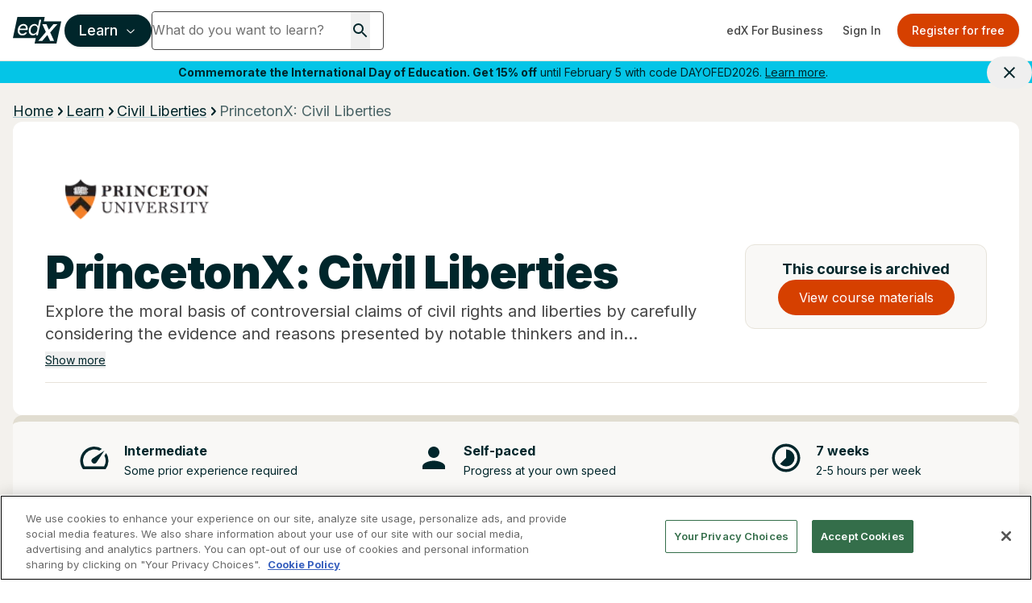

--- FILE ---
content_type: text/html; charset=utf-8
request_url: https://www.google.com/recaptcha/api2/anchor?ar=1&k=6Leq-q4rAAAAAFtiwDvKog2_yiO6zwtZq8PLD4ff&co=aHR0cHM6Ly93d3cuZWR4Lm9yZzo0NDM.&hl=en&v=PoyoqOPhxBO7pBk68S4YbpHZ&size=invisible&anchor-ms=20000&execute-ms=30000&cb=767nzgbyveo9
body_size: 48563
content:
<!DOCTYPE HTML><html dir="ltr" lang="en"><head><meta http-equiv="Content-Type" content="text/html; charset=UTF-8">
<meta http-equiv="X-UA-Compatible" content="IE=edge">
<title>reCAPTCHA</title>
<style type="text/css">
/* cyrillic-ext */
@font-face {
  font-family: 'Roboto';
  font-style: normal;
  font-weight: 400;
  font-stretch: 100%;
  src: url(//fonts.gstatic.com/s/roboto/v48/KFO7CnqEu92Fr1ME7kSn66aGLdTylUAMa3GUBHMdazTgWw.woff2) format('woff2');
  unicode-range: U+0460-052F, U+1C80-1C8A, U+20B4, U+2DE0-2DFF, U+A640-A69F, U+FE2E-FE2F;
}
/* cyrillic */
@font-face {
  font-family: 'Roboto';
  font-style: normal;
  font-weight: 400;
  font-stretch: 100%;
  src: url(//fonts.gstatic.com/s/roboto/v48/KFO7CnqEu92Fr1ME7kSn66aGLdTylUAMa3iUBHMdazTgWw.woff2) format('woff2');
  unicode-range: U+0301, U+0400-045F, U+0490-0491, U+04B0-04B1, U+2116;
}
/* greek-ext */
@font-face {
  font-family: 'Roboto';
  font-style: normal;
  font-weight: 400;
  font-stretch: 100%;
  src: url(//fonts.gstatic.com/s/roboto/v48/KFO7CnqEu92Fr1ME7kSn66aGLdTylUAMa3CUBHMdazTgWw.woff2) format('woff2');
  unicode-range: U+1F00-1FFF;
}
/* greek */
@font-face {
  font-family: 'Roboto';
  font-style: normal;
  font-weight: 400;
  font-stretch: 100%;
  src: url(//fonts.gstatic.com/s/roboto/v48/KFO7CnqEu92Fr1ME7kSn66aGLdTylUAMa3-UBHMdazTgWw.woff2) format('woff2');
  unicode-range: U+0370-0377, U+037A-037F, U+0384-038A, U+038C, U+038E-03A1, U+03A3-03FF;
}
/* math */
@font-face {
  font-family: 'Roboto';
  font-style: normal;
  font-weight: 400;
  font-stretch: 100%;
  src: url(//fonts.gstatic.com/s/roboto/v48/KFO7CnqEu92Fr1ME7kSn66aGLdTylUAMawCUBHMdazTgWw.woff2) format('woff2');
  unicode-range: U+0302-0303, U+0305, U+0307-0308, U+0310, U+0312, U+0315, U+031A, U+0326-0327, U+032C, U+032F-0330, U+0332-0333, U+0338, U+033A, U+0346, U+034D, U+0391-03A1, U+03A3-03A9, U+03B1-03C9, U+03D1, U+03D5-03D6, U+03F0-03F1, U+03F4-03F5, U+2016-2017, U+2034-2038, U+203C, U+2040, U+2043, U+2047, U+2050, U+2057, U+205F, U+2070-2071, U+2074-208E, U+2090-209C, U+20D0-20DC, U+20E1, U+20E5-20EF, U+2100-2112, U+2114-2115, U+2117-2121, U+2123-214F, U+2190, U+2192, U+2194-21AE, U+21B0-21E5, U+21F1-21F2, U+21F4-2211, U+2213-2214, U+2216-22FF, U+2308-230B, U+2310, U+2319, U+231C-2321, U+2336-237A, U+237C, U+2395, U+239B-23B7, U+23D0, U+23DC-23E1, U+2474-2475, U+25AF, U+25B3, U+25B7, U+25BD, U+25C1, U+25CA, U+25CC, U+25FB, U+266D-266F, U+27C0-27FF, U+2900-2AFF, U+2B0E-2B11, U+2B30-2B4C, U+2BFE, U+3030, U+FF5B, U+FF5D, U+1D400-1D7FF, U+1EE00-1EEFF;
}
/* symbols */
@font-face {
  font-family: 'Roboto';
  font-style: normal;
  font-weight: 400;
  font-stretch: 100%;
  src: url(//fonts.gstatic.com/s/roboto/v48/KFO7CnqEu92Fr1ME7kSn66aGLdTylUAMaxKUBHMdazTgWw.woff2) format('woff2');
  unicode-range: U+0001-000C, U+000E-001F, U+007F-009F, U+20DD-20E0, U+20E2-20E4, U+2150-218F, U+2190, U+2192, U+2194-2199, U+21AF, U+21E6-21F0, U+21F3, U+2218-2219, U+2299, U+22C4-22C6, U+2300-243F, U+2440-244A, U+2460-24FF, U+25A0-27BF, U+2800-28FF, U+2921-2922, U+2981, U+29BF, U+29EB, U+2B00-2BFF, U+4DC0-4DFF, U+FFF9-FFFB, U+10140-1018E, U+10190-1019C, U+101A0, U+101D0-101FD, U+102E0-102FB, U+10E60-10E7E, U+1D2C0-1D2D3, U+1D2E0-1D37F, U+1F000-1F0FF, U+1F100-1F1AD, U+1F1E6-1F1FF, U+1F30D-1F30F, U+1F315, U+1F31C, U+1F31E, U+1F320-1F32C, U+1F336, U+1F378, U+1F37D, U+1F382, U+1F393-1F39F, U+1F3A7-1F3A8, U+1F3AC-1F3AF, U+1F3C2, U+1F3C4-1F3C6, U+1F3CA-1F3CE, U+1F3D4-1F3E0, U+1F3ED, U+1F3F1-1F3F3, U+1F3F5-1F3F7, U+1F408, U+1F415, U+1F41F, U+1F426, U+1F43F, U+1F441-1F442, U+1F444, U+1F446-1F449, U+1F44C-1F44E, U+1F453, U+1F46A, U+1F47D, U+1F4A3, U+1F4B0, U+1F4B3, U+1F4B9, U+1F4BB, U+1F4BF, U+1F4C8-1F4CB, U+1F4D6, U+1F4DA, U+1F4DF, U+1F4E3-1F4E6, U+1F4EA-1F4ED, U+1F4F7, U+1F4F9-1F4FB, U+1F4FD-1F4FE, U+1F503, U+1F507-1F50B, U+1F50D, U+1F512-1F513, U+1F53E-1F54A, U+1F54F-1F5FA, U+1F610, U+1F650-1F67F, U+1F687, U+1F68D, U+1F691, U+1F694, U+1F698, U+1F6AD, U+1F6B2, U+1F6B9-1F6BA, U+1F6BC, U+1F6C6-1F6CF, U+1F6D3-1F6D7, U+1F6E0-1F6EA, U+1F6F0-1F6F3, U+1F6F7-1F6FC, U+1F700-1F7FF, U+1F800-1F80B, U+1F810-1F847, U+1F850-1F859, U+1F860-1F887, U+1F890-1F8AD, U+1F8B0-1F8BB, U+1F8C0-1F8C1, U+1F900-1F90B, U+1F93B, U+1F946, U+1F984, U+1F996, U+1F9E9, U+1FA00-1FA6F, U+1FA70-1FA7C, U+1FA80-1FA89, U+1FA8F-1FAC6, U+1FACE-1FADC, U+1FADF-1FAE9, U+1FAF0-1FAF8, U+1FB00-1FBFF;
}
/* vietnamese */
@font-face {
  font-family: 'Roboto';
  font-style: normal;
  font-weight: 400;
  font-stretch: 100%;
  src: url(//fonts.gstatic.com/s/roboto/v48/KFO7CnqEu92Fr1ME7kSn66aGLdTylUAMa3OUBHMdazTgWw.woff2) format('woff2');
  unicode-range: U+0102-0103, U+0110-0111, U+0128-0129, U+0168-0169, U+01A0-01A1, U+01AF-01B0, U+0300-0301, U+0303-0304, U+0308-0309, U+0323, U+0329, U+1EA0-1EF9, U+20AB;
}
/* latin-ext */
@font-face {
  font-family: 'Roboto';
  font-style: normal;
  font-weight: 400;
  font-stretch: 100%;
  src: url(//fonts.gstatic.com/s/roboto/v48/KFO7CnqEu92Fr1ME7kSn66aGLdTylUAMa3KUBHMdazTgWw.woff2) format('woff2');
  unicode-range: U+0100-02BA, U+02BD-02C5, U+02C7-02CC, U+02CE-02D7, U+02DD-02FF, U+0304, U+0308, U+0329, U+1D00-1DBF, U+1E00-1E9F, U+1EF2-1EFF, U+2020, U+20A0-20AB, U+20AD-20C0, U+2113, U+2C60-2C7F, U+A720-A7FF;
}
/* latin */
@font-face {
  font-family: 'Roboto';
  font-style: normal;
  font-weight: 400;
  font-stretch: 100%;
  src: url(//fonts.gstatic.com/s/roboto/v48/KFO7CnqEu92Fr1ME7kSn66aGLdTylUAMa3yUBHMdazQ.woff2) format('woff2');
  unicode-range: U+0000-00FF, U+0131, U+0152-0153, U+02BB-02BC, U+02C6, U+02DA, U+02DC, U+0304, U+0308, U+0329, U+2000-206F, U+20AC, U+2122, U+2191, U+2193, U+2212, U+2215, U+FEFF, U+FFFD;
}
/* cyrillic-ext */
@font-face {
  font-family: 'Roboto';
  font-style: normal;
  font-weight: 500;
  font-stretch: 100%;
  src: url(//fonts.gstatic.com/s/roboto/v48/KFO7CnqEu92Fr1ME7kSn66aGLdTylUAMa3GUBHMdazTgWw.woff2) format('woff2');
  unicode-range: U+0460-052F, U+1C80-1C8A, U+20B4, U+2DE0-2DFF, U+A640-A69F, U+FE2E-FE2F;
}
/* cyrillic */
@font-face {
  font-family: 'Roboto';
  font-style: normal;
  font-weight: 500;
  font-stretch: 100%;
  src: url(//fonts.gstatic.com/s/roboto/v48/KFO7CnqEu92Fr1ME7kSn66aGLdTylUAMa3iUBHMdazTgWw.woff2) format('woff2');
  unicode-range: U+0301, U+0400-045F, U+0490-0491, U+04B0-04B1, U+2116;
}
/* greek-ext */
@font-face {
  font-family: 'Roboto';
  font-style: normal;
  font-weight: 500;
  font-stretch: 100%;
  src: url(//fonts.gstatic.com/s/roboto/v48/KFO7CnqEu92Fr1ME7kSn66aGLdTylUAMa3CUBHMdazTgWw.woff2) format('woff2');
  unicode-range: U+1F00-1FFF;
}
/* greek */
@font-face {
  font-family: 'Roboto';
  font-style: normal;
  font-weight: 500;
  font-stretch: 100%;
  src: url(//fonts.gstatic.com/s/roboto/v48/KFO7CnqEu92Fr1ME7kSn66aGLdTylUAMa3-UBHMdazTgWw.woff2) format('woff2');
  unicode-range: U+0370-0377, U+037A-037F, U+0384-038A, U+038C, U+038E-03A1, U+03A3-03FF;
}
/* math */
@font-face {
  font-family: 'Roboto';
  font-style: normal;
  font-weight: 500;
  font-stretch: 100%;
  src: url(//fonts.gstatic.com/s/roboto/v48/KFO7CnqEu92Fr1ME7kSn66aGLdTylUAMawCUBHMdazTgWw.woff2) format('woff2');
  unicode-range: U+0302-0303, U+0305, U+0307-0308, U+0310, U+0312, U+0315, U+031A, U+0326-0327, U+032C, U+032F-0330, U+0332-0333, U+0338, U+033A, U+0346, U+034D, U+0391-03A1, U+03A3-03A9, U+03B1-03C9, U+03D1, U+03D5-03D6, U+03F0-03F1, U+03F4-03F5, U+2016-2017, U+2034-2038, U+203C, U+2040, U+2043, U+2047, U+2050, U+2057, U+205F, U+2070-2071, U+2074-208E, U+2090-209C, U+20D0-20DC, U+20E1, U+20E5-20EF, U+2100-2112, U+2114-2115, U+2117-2121, U+2123-214F, U+2190, U+2192, U+2194-21AE, U+21B0-21E5, U+21F1-21F2, U+21F4-2211, U+2213-2214, U+2216-22FF, U+2308-230B, U+2310, U+2319, U+231C-2321, U+2336-237A, U+237C, U+2395, U+239B-23B7, U+23D0, U+23DC-23E1, U+2474-2475, U+25AF, U+25B3, U+25B7, U+25BD, U+25C1, U+25CA, U+25CC, U+25FB, U+266D-266F, U+27C0-27FF, U+2900-2AFF, U+2B0E-2B11, U+2B30-2B4C, U+2BFE, U+3030, U+FF5B, U+FF5D, U+1D400-1D7FF, U+1EE00-1EEFF;
}
/* symbols */
@font-face {
  font-family: 'Roboto';
  font-style: normal;
  font-weight: 500;
  font-stretch: 100%;
  src: url(//fonts.gstatic.com/s/roboto/v48/KFO7CnqEu92Fr1ME7kSn66aGLdTylUAMaxKUBHMdazTgWw.woff2) format('woff2');
  unicode-range: U+0001-000C, U+000E-001F, U+007F-009F, U+20DD-20E0, U+20E2-20E4, U+2150-218F, U+2190, U+2192, U+2194-2199, U+21AF, U+21E6-21F0, U+21F3, U+2218-2219, U+2299, U+22C4-22C6, U+2300-243F, U+2440-244A, U+2460-24FF, U+25A0-27BF, U+2800-28FF, U+2921-2922, U+2981, U+29BF, U+29EB, U+2B00-2BFF, U+4DC0-4DFF, U+FFF9-FFFB, U+10140-1018E, U+10190-1019C, U+101A0, U+101D0-101FD, U+102E0-102FB, U+10E60-10E7E, U+1D2C0-1D2D3, U+1D2E0-1D37F, U+1F000-1F0FF, U+1F100-1F1AD, U+1F1E6-1F1FF, U+1F30D-1F30F, U+1F315, U+1F31C, U+1F31E, U+1F320-1F32C, U+1F336, U+1F378, U+1F37D, U+1F382, U+1F393-1F39F, U+1F3A7-1F3A8, U+1F3AC-1F3AF, U+1F3C2, U+1F3C4-1F3C6, U+1F3CA-1F3CE, U+1F3D4-1F3E0, U+1F3ED, U+1F3F1-1F3F3, U+1F3F5-1F3F7, U+1F408, U+1F415, U+1F41F, U+1F426, U+1F43F, U+1F441-1F442, U+1F444, U+1F446-1F449, U+1F44C-1F44E, U+1F453, U+1F46A, U+1F47D, U+1F4A3, U+1F4B0, U+1F4B3, U+1F4B9, U+1F4BB, U+1F4BF, U+1F4C8-1F4CB, U+1F4D6, U+1F4DA, U+1F4DF, U+1F4E3-1F4E6, U+1F4EA-1F4ED, U+1F4F7, U+1F4F9-1F4FB, U+1F4FD-1F4FE, U+1F503, U+1F507-1F50B, U+1F50D, U+1F512-1F513, U+1F53E-1F54A, U+1F54F-1F5FA, U+1F610, U+1F650-1F67F, U+1F687, U+1F68D, U+1F691, U+1F694, U+1F698, U+1F6AD, U+1F6B2, U+1F6B9-1F6BA, U+1F6BC, U+1F6C6-1F6CF, U+1F6D3-1F6D7, U+1F6E0-1F6EA, U+1F6F0-1F6F3, U+1F6F7-1F6FC, U+1F700-1F7FF, U+1F800-1F80B, U+1F810-1F847, U+1F850-1F859, U+1F860-1F887, U+1F890-1F8AD, U+1F8B0-1F8BB, U+1F8C0-1F8C1, U+1F900-1F90B, U+1F93B, U+1F946, U+1F984, U+1F996, U+1F9E9, U+1FA00-1FA6F, U+1FA70-1FA7C, U+1FA80-1FA89, U+1FA8F-1FAC6, U+1FACE-1FADC, U+1FADF-1FAE9, U+1FAF0-1FAF8, U+1FB00-1FBFF;
}
/* vietnamese */
@font-face {
  font-family: 'Roboto';
  font-style: normal;
  font-weight: 500;
  font-stretch: 100%;
  src: url(//fonts.gstatic.com/s/roboto/v48/KFO7CnqEu92Fr1ME7kSn66aGLdTylUAMa3OUBHMdazTgWw.woff2) format('woff2');
  unicode-range: U+0102-0103, U+0110-0111, U+0128-0129, U+0168-0169, U+01A0-01A1, U+01AF-01B0, U+0300-0301, U+0303-0304, U+0308-0309, U+0323, U+0329, U+1EA0-1EF9, U+20AB;
}
/* latin-ext */
@font-face {
  font-family: 'Roboto';
  font-style: normal;
  font-weight: 500;
  font-stretch: 100%;
  src: url(//fonts.gstatic.com/s/roboto/v48/KFO7CnqEu92Fr1ME7kSn66aGLdTylUAMa3KUBHMdazTgWw.woff2) format('woff2');
  unicode-range: U+0100-02BA, U+02BD-02C5, U+02C7-02CC, U+02CE-02D7, U+02DD-02FF, U+0304, U+0308, U+0329, U+1D00-1DBF, U+1E00-1E9F, U+1EF2-1EFF, U+2020, U+20A0-20AB, U+20AD-20C0, U+2113, U+2C60-2C7F, U+A720-A7FF;
}
/* latin */
@font-face {
  font-family: 'Roboto';
  font-style: normal;
  font-weight: 500;
  font-stretch: 100%;
  src: url(//fonts.gstatic.com/s/roboto/v48/KFO7CnqEu92Fr1ME7kSn66aGLdTylUAMa3yUBHMdazQ.woff2) format('woff2');
  unicode-range: U+0000-00FF, U+0131, U+0152-0153, U+02BB-02BC, U+02C6, U+02DA, U+02DC, U+0304, U+0308, U+0329, U+2000-206F, U+20AC, U+2122, U+2191, U+2193, U+2212, U+2215, U+FEFF, U+FFFD;
}
/* cyrillic-ext */
@font-face {
  font-family: 'Roboto';
  font-style: normal;
  font-weight: 900;
  font-stretch: 100%;
  src: url(//fonts.gstatic.com/s/roboto/v48/KFO7CnqEu92Fr1ME7kSn66aGLdTylUAMa3GUBHMdazTgWw.woff2) format('woff2');
  unicode-range: U+0460-052F, U+1C80-1C8A, U+20B4, U+2DE0-2DFF, U+A640-A69F, U+FE2E-FE2F;
}
/* cyrillic */
@font-face {
  font-family: 'Roboto';
  font-style: normal;
  font-weight: 900;
  font-stretch: 100%;
  src: url(//fonts.gstatic.com/s/roboto/v48/KFO7CnqEu92Fr1ME7kSn66aGLdTylUAMa3iUBHMdazTgWw.woff2) format('woff2');
  unicode-range: U+0301, U+0400-045F, U+0490-0491, U+04B0-04B1, U+2116;
}
/* greek-ext */
@font-face {
  font-family: 'Roboto';
  font-style: normal;
  font-weight: 900;
  font-stretch: 100%;
  src: url(//fonts.gstatic.com/s/roboto/v48/KFO7CnqEu92Fr1ME7kSn66aGLdTylUAMa3CUBHMdazTgWw.woff2) format('woff2');
  unicode-range: U+1F00-1FFF;
}
/* greek */
@font-face {
  font-family: 'Roboto';
  font-style: normal;
  font-weight: 900;
  font-stretch: 100%;
  src: url(//fonts.gstatic.com/s/roboto/v48/KFO7CnqEu92Fr1ME7kSn66aGLdTylUAMa3-UBHMdazTgWw.woff2) format('woff2');
  unicode-range: U+0370-0377, U+037A-037F, U+0384-038A, U+038C, U+038E-03A1, U+03A3-03FF;
}
/* math */
@font-face {
  font-family: 'Roboto';
  font-style: normal;
  font-weight: 900;
  font-stretch: 100%;
  src: url(//fonts.gstatic.com/s/roboto/v48/KFO7CnqEu92Fr1ME7kSn66aGLdTylUAMawCUBHMdazTgWw.woff2) format('woff2');
  unicode-range: U+0302-0303, U+0305, U+0307-0308, U+0310, U+0312, U+0315, U+031A, U+0326-0327, U+032C, U+032F-0330, U+0332-0333, U+0338, U+033A, U+0346, U+034D, U+0391-03A1, U+03A3-03A9, U+03B1-03C9, U+03D1, U+03D5-03D6, U+03F0-03F1, U+03F4-03F5, U+2016-2017, U+2034-2038, U+203C, U+2040, U+2043, U+2047, U+2050, U+2057, U+205F, U+2070-2071, U+2074-208E, U+2090-209C, U+20D0-20DC, U+20E1, U+20E5-20EF, U+2100-2112, U+2114-2115, U+2117-2121, U+2123-214F, U+2190, U+2192, U+2194-21AE, U+21B0-21E5, U+21F1-21F2, U+21F4-2211, U+2213-2214, U+2216-22FF, U+2308-230B, U+2310, U+2319, U+231C-2321, U+2336-237A, U+237C, U+2395, U+239B-23B7, U+23D0, U+23DC-23E1, U+2474-2475, U+25AF, U+25B3, U+25B7, U+25BD, U+25C1, U+25CA, U+25CC, U+25FB, U+266D-266F, U+27C0-27FF, U+2900-2AFF, U+2B0E-2B11, U+2B30-2B4C, U+2BFE, U+3030, U+FF5B, U+FF5D, U+1D400-1D7FF, U+1EE00-1EEFF;
}
/* symbols */
@font-face {
  font-family: 'Roboto';
  font-style: normal;
  font-weight: 900;
  font-stretch: 100%;
  src: url(//fonts.gstatic.com/s/roboto/v48/KFO7CnqEu92Fr1ME7kSn66aGLdTylUAMaxKUBHMdazTgWw.woff2) format('woff2');
  unicode-range: U+0001-000C, U+000E-001F, U+007F-009F, U+20DD-20E0, U+20E2-20E4, U+2150-218F, U+2190, U+2192, U+2194-2199, U+21AF, U+21E6-21F0, U+21F3, U+2218-2219, U+2299, U+22C4-22C6, U+2300-243F, U+2440-244A, U+2460-24FF, U+25A0-27BF, U+2800-28FF, U+2921-2922, U+2981, U+29BF, U+29EB, U+2B00-2BFF, U+4DC0-4DFF, U+FFF9-FFFB, U+10140-1018E, U+10190-1019C, U+101A0, U+101D0-101FD, U+102E0-102FB, U+10E60-10E7E, U+1D2C0-1D2D3, U+1D2E0-1D37F, U+1F000-1F0FF, U+1F100-1F1AD, U+1F1E6-1F1FF, U+1F30D-1F30F, U+1F315, U+1F31C, U+1F31E, U+1F320-1F32C, U+1F336, U+1F378, U+1F37D, U+1F382, U+1F393-1F39F, U+1F3A7-1F3A8, U+1F3AC-1F3AF, U+1F3C2, U+1F3C4-1F3C6, U+1F3CA-1F3CE, U+1F3D4-1F3E0, U+1F3ED, U+1F3F1-1F3F3, U+1F3F5-1F3F7, U+1F408, U+1F415, U+1F41F, U+1F426, U+1F43F, U+1F441-1F442, U+1F444, U+1F446-1F449, U+1F44C-1F44E, U+1F453, U+1F46A, U+1F47D, U+1F4A3, U+1F4B0, U+1F4B3, U+1F4B9, U+1F4BB, U+1F4BF, U+1F4C8-1F4CB, U+1F4D6, U+1F4DA, U+1F4DF, U+1F4E3-1F4E6, U+1F4EA-1F4ED, U+1F4F7, U+1F4F9-1F4FB, U+1F4FD-1F4FE, U+1F503, U+1F507-1F50B, U+1F50D, U+1F512-1F513, U+1F53E-1F54A, U+1F54F-1F5FA, U+1F610, U+1F650-1F67F, U+1F687, U+1F68D, U+1F691, U+1F694, U+1F698, U+1F6AD, U+1F6B2, U+1F6B9-1F6BA, U+1F6BC, U+1F6C6-1F6CF, U+1F6D3-1F6D7, U+1F6E0-1F6EA, U+1F6F0-1F6F3, U+1F6F7-1F6FC, U+1F700-1F7FF, U+1F800-1F80B, U+1F810-1F847, U+1F850-1F859, U+1F860-1F887, U+1F890-1F8AD, U+1F8B0-1F8BB, U+1F8C0-1F8C1, U+1F900-1F90B, U+1F93B, U+1F946, U+1F984, U+1F996, U+1F9E9, U+1FA00-1FA6F, U+1FA70-1FA7C, U+1FA80-1FA89, U+1FA8F-1FAC6, U+1FACE-1FADC, U+1FADF-1FAE9, U+1FAF0-1FAF8, U+1FB00-1FBFF;
}
/* vietnamese */
@font-face {
  font-family: 'Roboto';
  font-style: normal;
  font-weight: 900;
  font-stretch: 100%;
  src: url(//fonts.gstatic.com/s/roboto/v48/KFO7CnqEu92Fr1ME7kSn66aGLdTylUAMa3OUBHMdazTgWw.woff2) format('woff2');
  unicode-range: U+0102-0103, U+0110-0111, U+0128-0129, U+0168-0169, U+01A0-01A1, U+01AF-01B0, U+0300-0301, U+0303-0304, U+0308-0309, U+0323, U+0329, U+1EA0-1EF9, U+20AB;
}
/* latin-ext */
@font-face {
  font-family: 'Roboto';
  font-style: normal;
  font-weight: 900;
  font-stretch: 100%;
  src: url(//fonts.gstatic.com/s/roboto/v48/KFO7CnqEu92Fr1ME7kSn66aGLdTylUAMa3KUBHMdazTgWw.woff2) format('woff2');
  unicode-range: U+0100-02BA, U+02BD-02C5, U+02C7-02CC, U+02CE-02D7, U+02DD-02FF, U+0304, U+0308, U+0329, U+1D00-1DBF, U+1E00-1E9F, U+1EF2-1EFF, U+2020, U+20A0-20AB, U+20AD-20C0, U+2113, U+2C60-2C7F, U+A720-A7FF;
}
/* latin */
@font-face {
  font-family: 'Roboto';
  font-style: normal;
  font-weight: 900;
  font-stretch: 100%;
  src: url(//fonts.gstatic.com/s/roboto/v48/KFO7CnqEu92Fr1ME7kSn66aGLdTylUAMa3yUBHMdazQ.woff2) format('woff2');
  unicode-range: U+0000-00FF, U+0131, U+0152-0153, U+02BB-02BC, U+02C6, U+02DA, U+02DC, U+0304, U+0308, U+0329, U+2000-206F, U+20AC, U+2122, U+2191, U+2193, U+2212, U+2215, U+FEFF, U+FFFD;
}

</style>
<link rel="stylesheet" type="text/css" href="https://www.gstatic.com/recaptcha/releases/PoyoqOPhxBO7pBk68S4YbpHZ/styles__ltr.css">
<script nonce="Y_7Xg19-iylmzjOkAYiW0g" type="text/javascript">window['__recaptcha_api'] = 'https://www.google.com/recaptcha/api2/';</script>
<script type="text/javascript" src="https://www.gstatic.com/recaptcha/releases/PoyoqOPhxBO7pBk68S4YbpHZ/recaptcha__en.js" nonce="Y_7Xg19-iylmzjOkAYiW0g">
      
    </script></head>
<body><div id="rc-anchor-alert" class="rc-anchor-alert"></div>
<input type="hidden" id="recaptcha-token" value="[base64]">
<script type="text/javascript" nonce="Y_7Xg19-iylmzjOkAYiW0g">
      recaptcha.anchor.Main.init("[\x22ainput\x22,[\x22bgdata\x22,\x22\x22,\[base64]/[base64]/[base64]/[base64]/[base64]/[base64]/KGcoTywyNTMsTy5PKSxVRyhPLEMpKTpnKE8sMjUzLEMpLE8pKSxsKSksTykpfSxieT1mdW5jdGlvbihDLE8sdSxsKXtmb3IobD0odT1SKEMpLDApO08+MDtPLS0pbD1sPDw4fFooQyk7ZyhDLHUsbCl9LFVHPWZ1bmN0aW9uKEMsTyl7Qy5pLmxlbmd0aD4xMDQ/[base64]/[base64]/[base64]/[base64]/[base64]/[base64]/[base64]\\u003d\x22,\[base64]\\u003d\\u003d\x22,\[base64]/[base64]/[base64]/CohQRGcKPNWHDpsO5NWbDp8O9UcOPDgY+w6fDh8OGZT/CnMOeb03DnEUlwpNHwrRzwpQ5wqozwp8oX2zDs37DtsOTCRsGIBDCt8K2wqk4DGfCrcOrZhPCqTnDpcK6M8KzKMKqGMOJw5JawrvDs1zCnAzDuD8bw6rCpcKLeRxiw7pKesODQMOmw6J/[base64]/[base64]/Dr1DCpsOqwpxgd3HCkcKUwoDCpcO6w4xlBsONIxnDmMO8MixJwqQbeQhvVsOCFMKrESPDrQIPblvDpVhiw7d6A3rDhsO/[base64]/DvCPCrWtvw78oHwXCksKVw5cKOMOIw5vDuibCt0HDnC9/e8O5TsO5b8OnICQxJ0JXw7kEwq/DpF0hHcKPwoLDiMKDw4dMcsOmasKBw6ouwogZFcKGwr/DmjHDpjnCm8O/[base64]/DuyVxdFoPw41+wpJERsOrLU/Cq2nCncO3wq/[base64]/CpGdFwpRRRnLDjAPDjMKtw7fCk0TCgBjDtiFRXMKHwrnCosK2w7bChgwGw67DlMODWh/[base64]/[base64]/wqDDnMOFUEcBw6xJw6sVcsOSLHbDkB7DssKnagx8JXLCkcKcZnzDrWw7woV6w69ADVIBYTnDp8KUIVHDrsK9b8OqNsOewrBwKsKiUX9Aw5fDv0rCjQQYw7FMaSwRwqhdwqjDkQzDnG4TV01tw7/[base64]/MDzDqi9dwo1SwqpDwqJAw6JwAcKHHhzDt8O4wpvCs8K4YntMwp4XRB1gw6fDmHrCknY9e8O/KXfDhWnDr8KNwpLDuyozw4vCrcKrw6sqR8KRwqzDgQ7DrGjDmgN6wqjCrk/DnV1XGsO1P8OowrDDgX/CnT7CnMOfw7gtwrNfH8Oww6EWw659VcKVwqMXEcO0ThpBAcO+J8OHVQJnw7VOwr/Dp8OGwr94wrnDoDfCthhiRE/CkwXDtMOlw5tGwrvDugDChAs7woPCg8KLw5fCtyxCw5HDgXzCj8OgcsO3wqrCnsKCwo/DvBEtwooEw47CrsOuFsOcwpDClj88VA1zSsK/woJCXwt0woZCYcKow6HCuMKoQwXDj8OhS8KVWMKCFkotwqzCtsKwblLCtsKMKkrCj8K9ecOKwrwAZifCqsKgwo/DnsOCfcOsw5FDw5hROCUoP1Bzw67Ci8OeY28eEsOsw6HDhcOJwo5/w5rDpQFKZMKGwoJhLjnDqMK9w73CmlTDuwfDs8KBw7pfRxJ7w5EGw4HDuMKUw7Vjwr7DoSAbwpLCoMO2BlRvw5dHw4oCw5wCwqMuJsOBw7VqV0ASH0TCmxgYA3MiwpbCgG8iEATDo0zDvMKpLMOWSwbCjWlZDMKFwovCjAoWw6jCtC/[base64]/ClMKwUMKHAcO8w6MSwp5nTjfCkBo4b3IZwobCpFQkw6PDjsKRw4czWilEwpDCt8OhcXDCnMKWNsK4LnnDr2kLFhXDgsO3ckJ/YsKQD2zDqMKLMcKOei/DvWkaw7fDhMOrBMKTwqHDtw7Do8KIExTCrGtIwqR4wpVuw517QsOMB0ckUT4Hw4IpAA/Dn8KDasOxwr3DucKVwpdRGjXDk0DDvANbWQjDo8OLBsKHwoEJesKhHsKmQ8K/wr0TSCcIbRbCjcKFw64rwrXCg8OPwqcVwq5zw6huMMKcw6k2e8Ktw646WnfDkT1fcWjCtFjCvR8iw7HDi0rDicKPw7TCrTsNVsKHXHRGYMOQBsOXwo3DssKAw4cUw6/DqcOObBHCgRBrw5nDoUhVR8Kfwoxewq/[base64]/DojrDiF/CsGLDocOJwrbCvMODwo8/RMOdMTl4S1IIQF3CkUXDmTzCvV7DrVIvLMKcPsKzwoTCiwfDo1bDhcKzaxnDlcKve8KYw4nDnMKOdcOpP8KDw68/NWsDw4fDjnnCnMK3w5jCvD3CpFLDvSFaw4XDqcOuwoA7UcKiw4XCsT3Dp8O9EAbCqcKMwpB4ByZlO8OzDUFhwoZdTMKjw5PCkcOBMsOYwovDnsK5w6/DgytvwpNxwp8Aw4HCvMObTHHCqmHCpsKnbDYqwoVBwqVXGsKSXREUwovChMO9wqgWFwR+RcKMYsO9YcKXeWctw5JtwqBfasKresK5I8OmV8Otw4dSw7HCh8K7w5/Ci3g9NMOWw7ogw5HCgcO5wpMgwqNFBHxKYsKsw7s9w5skcHHCr23Dk8K2BzjDk8OWw63CljDDnyZpfiwGLmHCrFTCusKJUB5YwrzDnMKZCQMKCMOmC1MDwrBxwopTHcOnwoXCmDQLw5YQL2XDsWLDvMOdw5MTJsOAVMOIwpIieQLDnMKKwoDDmcK/w5nCp8KXUTfCt8OUG8KAwpQcaFdSAifCjMKWwrTCksKEwpvCkBRxDnYJRQ/CuMKwSsO0C8K9w7DDjMO4wp1ObsOEaMKYw43CmMOAwo7ChhQiPsKLNA4bJcKpw6YWfMKGe8KAw4LCq8KHSTp/[base64]/H8Ouw5wmwrlVG3tKIBwww4Q4K8K3wqnCtnwiJRbDg8O5aG7Cq8Ohw6FPIQ1fN3jDtkfCoMK5w5zDqcKhLMOpwpMjwrvCpsK/Z8KOLcOgEh5mw4sUccOlwppqwpjCkw7CvMOYZMKZwrXDh27Dl2LCuMOdU3lIw6JGcibCr3HDmR/Ch8KbMi5hwr/Du0rClcO/w5rDm8KbDxMOUcOhwo3DnBLDkcOVd0Rfw74FwoXDmF3DsFtXBMO6w6HCt8OhOUPDnMK2XyvDicOUTyrChMOKRErCsXppK8O3fMKYwoTCosKPworCrW7DmMKawph0WsO5wpJVwpTCkz/[base64]/wpkIwrJ2M0sKSDZranTCrQQuYMOpw6rCmScnACLDmD8mAsKJw5HDjMK2Y8Olwr1lw5wgw4bDlBBywpdfKzQ1YztZbMKCAsKWw7NlwqPDg8KgwoReAcK5w7xaCcO0wrEgID8bwodhw6XChsOKL8OCwrjDoMO3w7/CjMOIeUYIFCHCiTBXPMOIwprCmR7DoR/DvxLCmMOGwqMXASLDgXPDscO2acOFw5spw6YMw7zCgsOawoVpRw3CsxRiWnMbwpfDt8KSJMO4w43CpQ9Xwos1QDHDqMOHA8O/G8O4OcKWw5XCuTJlw4rClcOpwqlVwrHDul7DpMKaNcOLw7hewp7CrgHCm2pWSRDCu8KVw7YQV13CmiHDisK7WBnDsmA4OzTDvALCgMOLwpgbSDUBJMOpw4TDuU1dwqrCrMObw54fw7lYw7EIwpAeAsKJw7HCtsOAw6NtPlZuFcKwKn/[base64]/[base64]/XCDCgQDCjF/CsMOMw7EOw6fDgsOBw5J9GjEKfsOjw6vCjjLCqn3Ch8OGZMKAwpPChifDpsOkLMOUw5k+RUE8fcOHwrZ3OyHCqsOqFMK9wp/DuDUKATvDtWN2wrpIw4PCsCrCrT9EwoLClcO6w6AhwpzCh2QYIsO/[base64]/[base64]/NBFmwo4twp1uwrDDpMKCw6NSw4VBw7vCoSJtcMK6w5bCn8KNwoHDkjPCm8KjFRMnw5URDsKcw6J3LQjCl0nCnn47wpfDhyPDhX7ChcKPaMO1w6ACwrXDkg/Do0bDqcKheTbDrsOSAMK6w7vDq2BmEHLCosO0fF/CuSo8w53DosK6cXnDm8OLwqw/[base64]/ChsKmO8OWM8Okwro/w54nwpVQwrHDgRfClMOAV8Krw7vDiwjDgQw8IiPCjHUYXEjDoiPCsEjDtTPDhcK+w4Rhw57CgMKAwocuw5UmXXdgwqUlC8O8XMOoIcKgw5UCw7MLw5/ClgnDrMKBY8O9w6nDpMOawrw4bljCoifChMOwwqLConkedAJ6wq1+JsK/w5FLccO4woxkwrAOUcO3dSlOwonDqMK4dcOnw4hrYRvCjwzCtDbCgF07Xw/Ch3jDqsOwT2lbw4RcwprDmGcsFmQkcsOcDSzCkcO4fsOgwohpR8O1w6Itw7nCjMOEw6Aew7FCw6YxRMKww6AaF0LDtANSwoM8w6vCp8ODOhIQasOgOR7DpXPCuzxiOBUYwpF5wp3CnD/DrDLDp1FywofDqV7DnG9iwooLwp/Cjy7DsMK0w4gbDE09E8KYw5fCusOkw4PDpMO6wqPCn08kfsOkw4tyw6/Dg8KzM2VmwqLDhWRnYcOyw5LDqcOZOMOZwoUuN8OxIsKqdkcZw4QILsOZw7bDkwfCg8OgXxonTiZKw5vDgCMMwqnCrENsfcOnwrZUEcKRw6TCllfDjMOGwpbDtVxsLynDtcKfCF/Dkk1gJiPCnsKmwo3DnMK3wqbCpzLCvsKrFBrCsMKzwqoXw7fDkmNvw5kmJcKgYsKTwp3Dp8K+Vkh6w5PDuxETVhJnfMONwoARMMOQwpPChUXDmk9zcsOXBxfCucOVwo/Dq8KywoTDpEtDJx0MQANXCcKkw5B3TmPDtMK8LMKFbRTChg/CmRzCr8O7wrTCjh/DrcKVwpvCg8OuDMOrPcOqERTCoT1gZcOhwpPDu8KCwq/CncKOw6RzwqYtw6PDisKlXcKXwrPCnx/CoMKXJGPDgcKlw6EEfBjDv8K/[base64]/DmX/DlWPDm8K/J0VmJMOBw6HDs8OcPWpPwp3ChcKJwoU4b8Oww7TCoE1ow6nCnScKwrPCkxIbwqtLP8KQwrACw6lsUcOtT33Cqw1pZsKbwpjCrcO3w7DCmMOJw6F4ah/[base64]/DkcKcwqtWwpXCjcOiV8OUwrDCgcOWZnjDpMK6w7gew4wZw5hcfXESwrBcM2gwB8KxcVHDl1Q7WUcLw5XCnMO5WMONYcO8w7Itw7Ngw6zCmcK6wp7Ct8KRIgHDvEvDqjRMfSLCs8OnwrM/WzNRwozCuWVawqXCr8KWMcKcwoYWwolqwp58wo5bwrXDjFLDuHHDkx/[base64]/CvcKWwrDDoRTCkcO+w77DlcKIBUQqwrLClsOxwofDshR/wrPDv8KXw4PCggEyw7g6BMKKUTDCiMKmw58KacOOD33Cu1ZUJGp3R8KWw7hIK0nDpznCnQBADk9oZSnDh8OIwqDCrHbCrgl0bA1RwoUmClAbwrTCkcKhwqpHw6pRwq/Dj8K0wocNw6k5w7HDpjvCumPCgMKrwo/DhhzCnnjDvMOmwoIxwqNDwpp/FMOQwpXDlgMhd8KIw6Y9XcOgNsOrQ8K7XBZ2PcKDUcOfTUsMFWxVw743w5zDpnBjS8KcC0QswoFxI3/CuzLDgMOPwosBwpbCicKqwrvDnX3Di0UiwoUyYMOuw5lcw7rDmMOKKsKFw6TCn2Yuw6wOLMKkw4cYSkYDw5TDiMKPL8O5w7o/HSTCs8Oce8Ksw4XCosOnw65SCcORwp3Dr8KJXcKBcSfDjMOKwrDChxzDkRvCs8K/wrjDpsO+XcOGwr3CiMONbl3CnXrDowXDocO6wo1iwrnDiiYAwo1Vwqh8NsKBwrTCiDTDv8KHH8K9NiB6S8KePSnClMOMVxE5K8KTAMKhw4Ngwr/ClwlEOsOgwqwoSn3Dq8K9w5rDgcKlw75cw63ChV4YSsK0w59MQz7DksKiasKXwrHDkMO9fcOFQcKSwrNEYUcZwrPCsSsmS8OpwqTCny04dsK0wpRGwp4cJhAKwrNuHgUSwr9Fwp0mFDJowo/DvsOQwrwNwp5HJSnDnMKMGSXDmsKHLMO+woLDsDkBGcKGwo1Ywo0+w4Rzwp0vKE7DnxjDlsK3KMOkw6INasKEwp7CjcOUwpYHwqAqZGIVwoTDksK8Am15ZVDDmsOYw5pmw4wIRlM/w57CvsKEwoTDvUrDvsO5wrEScMOHQlAgHmclwpPDsDfDmMK6eMOPwosIw4Z5w6lcUFfCrW9MD1l2RFPCnQvDvMO9wqElwp/CpcONQcK4w5skw4vDt1LDvwLDggp4RDRAIsOmc05nwq/[base64]/CkhHChGMKEcKNw5jCvMO4w7nCs8KLwpjCoMObQMOcwqDDh0nDvGnDs8OYUcKIMMKOIj5dw4fDiC3DjMKNFcK6VcKePzIoQcORZMOudBHDszxwaMKNw5jDvsOaw4TCvVUiw651w6slw7hrwr3CkR3DozMIw5PDhwTCgsOoUSg7w51ww401wo0sMsKAwrMHH8Kawo/CrsOyWcO0bxEAw7XCkMKffxRMMSzChMKLwo7DnT/DiyTDrsKFLgXDucO1w5rCkFAyW8OAwokJbWNOdsOHwqXCljfDqVkvw45/[base64]/wqA2wrzDncO+w6nDjsKxIsOvMlQUGMKWfSAFY8KJwq/DvxrCrsO4w6HCvcO6DgLClh5ocsO9PQ3DgcOiMsOlfnPDvsOCXcOZIcKqwrzDpD0vw7cZwqLDisOfwrx9OwTDscOXw5wFDTBUw4d2NcOMbAjCtcOFU0F/w6/Ci34rbcOkVGvDmcOWw7DCmy/Cm0TCo8Obw73DvXo3FcKnPnPCnnPDlcKtw5VxwpfDl8OYwrQBDX/DmQNEwqAGH8KjaXloXMK2wqVkRMOwwrvDpcO/MELCmcKAw7/CpVzDpcOBw5fDhcKUwoAuwqhSVVlGw47CpxcBXMK0w6TDk8KbRsO9w5jDrMKLwpZUZAt5HMKPJsKWwqU3KMOVFsOlI8Oaw7bCqXPCqHPCvsKSwprDnMKqw7h5fsOUwqnDiVUoGirCowg5w6YRwqkIwpnDiHLCqMOaw4/[base64]/[base64]/CmQMqwrk2EsKeGcKKWFnDucKyw58MwrRTKWnChxLCvcO9IyxvAS4MBnPDi8KrwqAmw6TCrsK8wqQEHDghG1YPOcOZXMOHw59VZMKQw4E8wqZSw6vDqQbDvAnDiMKib1sOw7/CqjcLw5bDhcKlw7YQw7dRL8Kvwrt2VsKYw6Qcw4fDicOOGMKXw4rDhMKUGsKdDsO5D8OoKwrDqgTDhWdUw7HCohFhD3jCpcODA8Ojwo9HwqsHasOLwqLDucOoXSLDugtRw7bCqj/Dh1Uzwo9Rw7nCkll6Yh0ew73ChFhDwr7Dp8K7w4Auw60ew6jCs8KRajYdFQrDiVNeWsOEDMOGMGTCksODH0xgw5zCg8OKw4nChiTDqMK9bQMZw5BOw4DCunTDosKhw4XCmsKYw6XDgsKlwrUxScOQGCV6w503DWNnw6hnwqjCrsO4wrBICcKOLcOVXcK/TmvCoVHCjBYBwpXDrMOPbwg5RWfDgjENJkHCk8OZYGjDt3nDgHbCuCgEw4B6L2/[base64]/Dl8KSbWHChcO4ZgNYdFlUw6vCohPDjkXDqAIfZ8KifgrClQRBecKjC8OAMMK3w5LCgcKzcXZFw5jDk8OCwowvAxcIDTLCkmdBwqPCmcKrBCHCqj8ZShLDpwzCncKFEQA4aGvDl0Jpw5c4woDCoMOhwpbCpCfCuMKuU8Kkw5jCn0d8wp/DuSnDvHBpD07DhQgywrRDBcKqwr42wo4hwrAJw6Jlw6tuS8O+w7lQw7jCpDN5L3XCpcKmG8KgfsO4w44cM8OYYTLDvmo4wq3CtRTDs0Y+wq4/w74oLxo1Bj/DgivDj8OZH8OfRS/[base64]/CiFp7EsOAfcObDsOif8KwTEbDsCrDvw3DjyfDihTDmcOnw5xSwqNsw5LCicKcw5TCiX9/w7koKcK/wrnDvsK9wqPChBQdSMKOS8K0w6QvGg/[base64]/DtsOrwpTDtWEtCQLDiGUuwoXDglnCtRgRwrQWNsO/wo/DmMOqw5nCq8OxVmfDiDhiw73Dq8OcdsObwqwbw5zDuW/DuzjDq1vChH9vcMOeFSDCnDM0wonDpX86w6xUw4QsKFrDncO4F8KsU8KFT8OuY8KMdMO9bzEDIsOaCMKzZVUTw6/CgCXCoE/[base64]/wobDgMK3w7PDs8KDwr4AOy3DqsOfMmASw47Dl8OHXy8NAsOHworCsCnDg8OcBnEHwq3Cj8KWNcOxb0XCgsOcw5LDssKUw4PDnkpjw5N5WCxzw4sVeFQoMyfDj8KvD1XCtkXCp3PDksOJKG7Cm8K+HB3CtlTCoVV2LMKUwq/Cnz7CoHpiGR/[base64]/Dh3nDpDPDjcK1XjnDu8OywpzDsMK6wrExbxRUw6cZFsKoZsOFB1rCn8KFwoLCgMOfFMKXwpEmBcOcwqPCpcK3w7RvAMKNX8KDdibCpcOOwqQRwolBwo7DuFzCmsOJw6rCoRXDpMKAwoHDusKUBcO8Tgppw7HCnkwtcMKRw43DlsKEw6TDs8KxdcKhw7nDvsKWC8O/wpDCq8KRwoXDgUgLPWkjw6nCrD3CqScLw6gvaC9BwpRYTcOFw6hywpTDrsKWf8O5JnZdRlXCjsO4FCsHf8KrwqAIBcOewp3DlnQeUsKlOcOIw7/DlRrDqsOsw5p6JcOOw6PDvxJfwqfCmsONw6AeLyVIdMO8bgbCkQwDwpUow7bCgBPChAXDgcKpw4cQwq/DknrCkcOXw73CtyLDicK3fsOuw6kldHbCosKNS2MNwq1XwpTCssO0w6/Do8OVZsKywoQBZz/DisObcsKIZMOcWsOewo3CvQPCpMK1w6jCm1dIKmMLw7MKZwrCicK3LWhoX1FDw65Vw57DjcOmChHChMOxKkjDj8O0w6nCpXHChMK4cMKFWsK6wotzwpc3w7PDhyvCml/CtMKOw4FJdUNTGcKlwqzDnlbDk8KPDhHDs3oWwrrCkcOFwoQ0w6rCtcKJwo/CkgvCklo9TCXCoSE4A8KrScOYw4EvXcKXaMOcHEY9w6zCr8OnQw7Cj8KLwqccUHfCpcOow6tRwrAAA8O+AsKUGyzCiFRiLMKjw6zDhA5lW8OrB8Obw6U7WMOlwrEJGFA5wropOEzCqcOAw5BJT1XDgSpVDCzDiwgUNMKBwoXCkCYbw7/[base64]/DpcKqw450wojDusOTw599wqsNwqMhw4TDr01ow6NBwrnDrsOIw4bCsWvDrxjCkVXDuTfDisOmwr/DhsKjwpJIDBQaPhFLSE3CoArDgcONw6vDucKqQcKqw5VGazvCnGEaRznDr1NOcMOUGMKDBTzCuFTDu1PCmV7CgTvCo8ONTVpBw7TCqsObcHzDusKVQ8O7wqtTwoLDhcOCwqPCo8Ouw4XDjMOIBsK0d3rDrcOGaHYTw5TDhibClMKQA8K5wrBAwrPCpcOTw74Pwq/ClE0EPcODwoIeDF4MamQSak0zQsOiw7dVbB/DgkDCvRIIGHjDhsOvw4RLFktswpI0eUJnCip9w6Mlw7cJwosCwqTCuhjDuRXCthPCozbDnFBEMA4VdVrCgg5bFMO7w4zDrVzCjsO+LcOQN8OAw7XDisKCN8KJw5Zuwp/DrAvCpsKFYxInJxshwpIaAQ0Qw7Uawpk6BcKjPcKdwrdqEG7DlQjDkRvDpcODw6JLJyV7wrHDtcKDFcO7JcOJwpfCt8KzcXhyAC3CpHDCoMKFZcOzaMKjKE3Cr8K5aMO5S8KLK8OGw7nCnB/DoAMveMONw7TClT/[base64]/DMOGDMO6wqfDr8K4RzJ0GMOBRzkqKsOKwrjDjQlNw5Jyfi3Dp2lddnzCmcO1w4nDv8KABArCgmxXPRbCtGPDgMKBGVPChkgiwrjCgsK4w4fDgTnDtnoLw4TCrcKlwqY2w7HCnMOTb8OfSsKrwp/[base64]/[base64]/[base64]/Dp8Ofw6XCjGXDpQ1mKcOXM8K+EcKwK8Opw53DsXQTwqjCoUtLwqgow48qw5HCgsK8wpPDp3/Crk/DhMOnOSvDrA/CgcORC1R7w6tcw7PDlsO/w6MFNhfCqMO+GGF5SWUzCcOfwqZRwrhIGChWw4Nqwo/[base64]/DtcKdw4JYNsKOw6dTI8KtEcOQNhTCmMOUQsOsQMO5wr8qY8K1w4TDly5Gw48PVxBiOcOOcWvCqUUURMOaaMK3wrXDujXCl2HDsUs1w7HCkmkcwonCsSp0FxXDmMO+w6U4w6dtOB/CoWRFwrPCnnY7MEzDuMOAw7DDujJVe8Kmw7Ubw5HCt8KwwqPDnMOQEcKGwr9BJMO4F8KsaMOYG1ovwqjCl8KJK8KgPTsbCcO8NGvDjcKlw70gRCTDq1TDjC/Dp8OGworDkg/CgnHCiMO2w7h+w7pTwrZiwqrDocKCw7TCo3gBwq14XlLDlsKbwpNrXHg6enlERULDoMKGcR0fGSp/[base64]/Dt8KKBQzClcOSw44IBsKUAiDDr0DDg8OGw7fDoGfCisONVi/DlRrDmkgzRMKkw7ktw44Zw74pwqd3wq0sQUdyRHZPdMKow4zDtMK9OXrCgGTDj8Oaw7N1wrPCp8K9K0/CnWEMZcObHMKbH3HCq3klMsOgcQzCiWPCpEoPwr5MRnrDl31Ow5Y/[base64]/[base64]/[base64]/w43CgV52w6rDscKbJcOVDMKtI8KETH3DhWpxfV/[base64]/DncOsw6h0cFHClcKZVEHDucOyw6Ydw4EuwqBWJinDkMKTNcKQQsK/f357w6XDhX5CBTPCt0NmD8KAAwtFwo7CisKbG2/DgMKOFMOew4HCj8ONOcOzwoUVwqfDlcOsAMOiw5fCvsKSZ8O7C13CkzPCtxM5WcKfw5fDocOcw4tyw4cSAcONw5IjEGzDhiZubsOUJsKlWU4Kw6xVB8OfGMOiw5fCtsKUwqUqWznCmcKswrvCrC3CvSjCs8OHS8KawrrDsjrDg2/DokLCoFwGwrc/[base64]/CvCbDuU7DuE/[base64]/Dpn00woFnwqjDlsKuBzkewpkFe8KONxbDrHBee8Khw77DryjDtMKjw4giAyzCr1JsHVjCsVk2w7bCmWcqw4/[base64]/CgsOaXsKqL0DDocKVw4nDqiV+cEkywpArCMKuG8KWeSXCl8KJw4fDvcOgIMOTLloCA2YbwpfCnyhDw6PDv3zDgUhswqnDjMO7w5fDn2jDh8KTVRIRP8OxwrvDinFNwr/[base64]/DgcKswo7Ck30THcKJwoXDtcK/fwgHwpPDgsKnOHPCvXQiQS/[base64]/CjBNyUFzDgkfCjMOOwr53wq7CsxfDtcOmw73CjsOQQAVbwq/CmcOaUMObw57DvBDChWjCucKSw5XDqcKUNWXDnn7CmkrCmMO4JsOAYGZlf0c5wq/Cok1rw77DqMOeQcOHw5/[base64]/CgwHCmnXCvTLDmm8gwoBew6zDsHLChSgcWMOeQX0rw6PDusOtK1LCkm/CkcKNwqNew7k3w41ZcTbCmmfChsK9w5Qjw4RgOyguw6gPZsODVcOyPMOzw7VSwofDi3QFwovDiMK3dkTDqcO2w4pmwobCvsK/[base64]/[base64]/OkJCwo1RZsKyw7TDkSd9IWNPHMOuw6cswo4FwqvCsMO+w6YmYMOfaMOQNQjDqcOWw75HesKzChd/QsOzMzDCuQoewrofIcOVQsOZwpR6Pj8lWcKaDTjDkAJacCDCkXnCgjl0asOGw7rCsMOLSyFqwoEPwrtMw4xjfAtHw7YUw5PCpj7DjsK/NRQ4C8OXMTkrwq4cfHk4HScachYEC8KyRMOlN8KJFArDpRPDvkgYwppRCW4xwovDtcORwo/[base64]/DgcOtwrjCqh3DjMKnVsOywokSwqXDjMKvw6fCmsK3MMKUU3wuQcKcAxPDgkfDl8K0NcOMwp/DlMOxOwEuw5vDl8OJwrMLw4rCuwXDv8Ovw4/[base64]/CqDHDqcOowoNCXTvChMOlPBDCu8KEVGnCnFTCqHtmYMKOw57DnsOyw5VyL8K/Q8K0wp8iw77Cqj9Bc8OlCcOmRCM6w73DpVpLwpc5KsKWW8O8N2vDt0ABFMOKwrLCtg/CtsONQMOaelQGA3tqwrRwAj/DhUEew4nDj0PCvVlnLCvDpCzClcOfw74fw7DDhsKfB8OtayN8X8OBwrIAZF7Ds8KVFsKCwpPCuA5ULcOow6suJ8Kfw4UcMA9uwrVJw5DDhWRiasOTw5LDscOLKMKBw5NKw513wodUw6JyDw0SwojCpsObUC/[base64]/UVXCj8KMwosKA08RP8OXw5bDmnXDsMOewphXJl/[base64]/wrXCsGsiwoPDgX8ZwqDCiF9twqfDosO2wpxMw79Gwp3DicKkWsO5wrHDnwFcw7w7wpxtw4TDhMKDw5IYw61oV8O7OyXCoETDvcO8w5g0w6cfw4EJw6gXVyhBDsOzOsOYwpwhEkjDqzHDtcOgYVsdIcKeGid4w6Qiw6fDj8K5w7/CvcKZV8K8bMKEDGjCnMOxdMKlw4jCjMOPHcOQwrXChnvDunDDoF3DhzQqFcKPI8O7KTnCgMKtGHA9wp/Cg2/CmEoIwqXDhsOPw7gCwrvDq8O+NcKVY8KvA8O1w6AzKyHCj0lrRFzClsKtfD8iJcKSw54ywrA6TMOew4VCw7ZewpZIXsOwFcK5w6IjdzFkwpRPwqzCtsOtQ8OMZTvCnsOSw4Zxw5HDucKGHcO1wpfDoMOgwrILw5zCjcODI2XDq1QtwoHDlcOlW3V/XcO8AWvDk8K5wqg4w4nDvMOawrYwwpXDv218w410wpITwp44SjTCtknCqlzCoXLCgsO4QRHChW0RPcKdXizCk8O/w68XAARmfnRqJ8OJw7/CqMKiMWzDsj0QFi4fcGXCgDxWUg0wTRQoaMKoMU/DlcOOKsKBwpvDuMKmcEsoVDLCtMOBJsKswrHCuF3Duh3DusORwrnCkhlWJMKzwr/CkC/ChkXDucKWwqbDpcKZaXNpY0PDlEBIQAF5cMOHwrDCtStAMlAgQQ/CjsOPfsOTSMKFOMOiBMKww6tmDVbDqcOOBwfDpMK7w7ZRPcOJw48rwrnConcZwpfCrg8cAsOAYMOVWsOkfF/ClV3Cpj1Dwo3CtwrCjHE8H1TDgcOzN8KGeT/[base64]/[base64]/w5vDp1/CkcO4JlrCg0Rcw5BAwrDCvsKUwp7CpcKbdiPCrXHCusKPw7bCl8OSYcOdw4UVwqrCosKBHUw/bicTCsKrw7HCiW3DiFnCoSMCwqIiwrDDlMOLKcKUCy3CtggMS8OIw5fCoHwnGWwdwoHDiA49w6QVRGTDvh/Cs04qOsKYw63DvsK3wqAdGlvCusOlwoHCksO9LsOZccOHV8KVw4/DgnjDgDvDscOTPcKsFB3CkAdoc8OWwpAbMMO9wrF2M8Kzw44UwrRREcO8woDDpMKYcRNxw6HDlMKLUS3DvnXCucKTFwHDoW9RM1kuw6zCtUDCgx/DnShQaUHDjW3CgxlsOzkPwrfCt8OCJHnDr3h7Lkxib8OqwoPDrXRVwoAyw60LwoIAwrjCjMKsOA/ChsKHwpkawpjDq0ACw5IMKUoREEPCoGvDoWoUw5YBYMOZOlUkw6/CucO3wp3DgiBcWcOFw5cQfwl2w7vCo8Ovwo7CmcOiw7zCicKiw5nDp8KWDXVvwrXDij17ZlbCvsOgKsK+w5/Dn8Oawrhqw6DCusOvwo3Cr8KgKFzCrxEgw7nCjXDCjXnDuMO5wqIPYcOfCcKVIk/Dhywvw67DiMO6wqZHwrjDoMKMwo7CrW02C8KTwqXDkcKlwo56AMOgAGvCrsOwBRrDucKwIMKQCFFQWl1uwo0cUWUHbsOzZMOswqXCkMOWwoUuT8KMEsK1LT4MD8KAw5HCqn7DgQXDrSrCgC9GIMKmQMKBw5BDw5sEwqNLO3rDhMKOQVDDi8KcdMKlwp5iw6ZkHMK/w5/CssOLwqHDng3Dk8Kiw4TCoMK6UHrCuGoda8OVw5PDoMKswptTKy4iZTLCpztGwqPDiVg/w7/Cn8ODw4XCnMO/woPDmmHDsMOVw6LDhmDCrhrCoMKCCBB9wqdgQ0jCl8Ouw6zCkgLDrGPDlsObbxBnwqs5w5wTfjNQUHo9QDBcEsKcKMOzFcKSwq/[base64]/DolTDrsKRMMO5w4fDrsOZwq/ChsKYOg/DqcKvTTbDnsO3w7Zow5fDssKHwrZubMO+wrpMwpEMwqjDj2MFw7dyEcKwwoZWHsKewqTDssODwoMxw7vCi8ONfcOHw6B8wozDpiU5I8KGw5Yyw5jDtXPClUXCthU4wrAMTS3DjSnDs10xw6HDmMOPVVlnw4pnNl/CuMOvw4XCkhDDpjnDqQrCvsOzwoFyw5ERw5vCgC/CqcOIWsKAw5ocSGNSw4c3w7pTFXp6f8OSw4R0w7/DlC8Fw4PCvnzCmQ/CgG9Cw5bCvMKUwrPDtSgwwrZ8w6pOFMOawpPCksOfwpvCjMKpc0UewqLCssKtLQbDjMO5w60ww6DDosKDw7ZIdkHDjcKPJ1HCl8K0wr52VTpKw7FmGMOlw7jCscOvHB4cwr8LdMObwqVxCwhiw7w3R3fCscK+bTfChUg6KcKIwq/CpMO4wp7DvcOpw4gvw47Dl8KLw49Vw5nDmsO9wqXCuMOsWiUyw4fCk8Kjw5TDhyRPHwdzw6LDpsOVAy3CsHzDsMOTbnjCrcObQ8KZwr7Cp8Ogw4DCh8K1wr59w5J9wrJfw4bDnVTClmnCsm/DvcKOw5bDuC17wopIaMK5BsKNGsO2woTCmsKmdcKnw7V0LlVpJsKlbMOLw7IawqB8fMKhwp0WciVvw6l0WcKKwqQXw4TCr2N9bBHDkcOzwq/CocOeOTbCmMOKw4Uow7sLw6dZfcOadmxQCsOtc8KiJ8KHKxjCkncxw5HDvUYBw5RtwqVZw5zCqk57AMODwpnCk1Amw5LDn0rCucKeS2vDmcOeal1dVQQJEsKkw6TDskfCp8K1w5jDrF/CmsOcUnLChFNIwoBcwrRFwqHCjMKewqAmGsKtZQ7CgS3Chg3CnRLDqXspw6fDucKnJmg+w4sefsORwpQ3ccOdQWRlbMOLK8OXZMO2wofCpEzCgVI9I8O/ZjPCmsOEw4XDkU11w6l4FMOHYMOkw7PDvUdBw6LDom94w4/CqMKkw7LDksO/wrTCmE3DpDR/w7/CnwvCm8KoA1s5w73Dr8KOLFrCtcKJw4c2UEPCpFzChMK/w6jCuy0kwqHClkDCocOiw74yw4NEw4vDl04bHMKhwqvDmWouSMOKZ8KlehvDnMKdFSnCqcKnwrAGwo8JYCzCvsODw7ARa8Ofw70SIcKSFsOMDMOyejNbw5EDw4Nfw5rDjG3DuB/CoMOawobCocKmP8K4w6/[base64]/PCQ9w5URwroSDQXDvis7w784w4t6w67Cr2nChkdGw5nDjAwlClbCknVSwo/CsGzDpinDjsKMXSwtw5TCgQzDoh7DvcKkw5vCp8K0w408wrhyFSbDrUlvw5bClMK2FsKswpLCgcK7wps2HcOYSsOw\x22],null,[\x22conf\x22,null,\x226Leq-q4rAAAAAFtiwDvKog2_yiO6zwtZq8PLD4ff\x22,0,null,null,null,1,[21,125,63,73,95,87,41,43,42,83,102,105,109,121],[1017145,188],0,null,null,null,null,0,null,0,null,700,1,null,0,\[base64]/76lBhmnigkZhAoZnOKMAhmv8xEZ\x22,0,0,null,null,1,null,0,0,null,null,null,0],\x22https://www.edx.org:443\x22,null,[3,1,1],null,null,null,1,3600,[\x22https://www.google.com/intl/en/policies/privacy/\x22,\x22https://www.google.com/intl/en/policies/terms/\x22],\x228bAY5ZWQcmRuvMHl50p0OBwrKJYvrWIzaMiz8z0LDQA\\u003d\x22,1,0,null,1,1769436348673,0,0,[86,23,94],null,[181,59],\x22RC-VuMGtRHZhoSATA\x22,null,null,null,null,null,\x220dAFcWeA7jcWnAKQjTOxtaFd1ijOX3P4XRox4yd2yKxAVyp7UKPWWoh71QzUK13fNCXcYNu7kwUKGakW03eo4eHTKhMwDoJej5Vg\x22,1769519148619]");
    </script></body></html>

--- FILE ---
content_type: text/css; charset=UTF-8
request_url: https://www.edx.org/_next/static/css/838d848756a3dba0.css
body_size: 273
content:
.embla.social-proof{--slide-spacing:24px;--slide-size:100%}.embla.social-proof .embla__container{touch-action:pan-y pinch-zoom;margin-left:calc(var(--slide-spacing) * -1)}.embla.social-proof .embla__slide{transform:translateZ(0);flex:0 0 var(--slide-size);min-width:0;padding-left:var(--slide-spacing)}@media (min-width:768px){.embla.social-proof{--slide-size:50%}}@media (min-width:1024px){.embla.social-proof{--slide-size:33.333%}.embla.social-proof.side-rail-shown{--slide-size:50%}}
/*# sourceMappingURL=838d848756a3dba0.css.map*/

--- FILE ---
content_type: application/javascript; charset=UTF-8
request_url: https://www.edx.org/_next/static/chunks/app/%5Blocale%5D/learn/%5Bcategory%5D/%5BcourseSlug%5D/page-4a829f0a8703e726.js
body_size: 40632
content:
(self.webpackChunk_N_E=self.webpackChunk_N_E||[]).push([[3696],{1577:(e,t,l)=>{"use strict";l.d(t,{B:()=>s,N:()=>r});let s=e=>e&&0!==e.length?e.filter(e=>{var t,l;let s=null===(t=e.englishImage)||void 0===t?void 0:t[0],r=null===(l=e.spanishImage)||void 0===l?void 0:l[0];return(null==s?void 0:s.fileUrl)&&(null==r?void 0:r.fileUrl)&&e.englishAltText&&e.spanishAltText}):[],r=e=>s(e).length>0},5668:e=>{e.exports={parsed:"AtAGlance_parsed__AaBsT"}},6323:e=>{e.exports={container:"styles_container__ljgmE",noStyle:"styles_noStyle__Gevh0",courseDetailCenteredContent:"styles_courseDetailCenteredContent__lGVhe",courseHero:"styles_courseHero__hQR4E"}},7149:(e,t,l)=>{"use strict";l.d(t,{A:()=>x});var s=l(95155),r=l(12115),a=l(68042),n=l(8299),i=l(13233),o=l(52837),c=l(30285),d=l(74236),u=l(38330),m=l(58083);function x(e){var t,l;let{courseData:x,paymentOption:v,video:h,image:p,title:g,showCourseSnapshot:f=!0}=e,[b,j]=(0,r.useState)(!1),y=(null===(t=x.sponsors)||void 0===t?void 0:t.length)?x.sponsors:[],N=(null===(l=x.collaborators)||void 0===l?void 0:l.length)?x.collaborators:[];return(0,s.jsxs)("div",{children:[f&&(0,s.jsx)(n.A,{course:x,paymentOption:v,hasDateColumn:!0,className:"block py-2 md:hidden"}),(0,s.jsxs)("div",{children:[h&&h.src&&(0,s.jsx)("div",{className:"relative block md:hidden mb-4",children:b?(0,s.jsx)("div",{className:"min-h-[190px] mb-4",children:(0,s.jsx)(m.A,{title:g||"",videoClassName:"w-full h-full",videoUrl:h.src})}):(0,s.jsxs)("div",{children:[(0,s.jsx)(u.default,{src:p||"",alt:g||"",layout:"responsive",width:345,height:190,className:"w-full h-auto object-cover"}),(0,s.jsxs)(c.$,{onClick:()=>j(!0),variant:"inversePrimary",className:"sm:left-[50%] bg-white text-base hover:bg-primary hover:border-transparent hover:text-white px-4 py-2",radius:"md",children:[(0,s.jsx)("span",{className:"mr-2 -ml-1",children:(0,s.jsx)(d.Ay,{type:"circle-play"})}),"Play Video"]})]})}),(0,s.jsx)("div",{className:"prose",style:{wordBreak:"keep-all"},children:(0,a.Ay)(x.productFullDescription)}),(0,s.jsxs)("div",{className:"pt-2 hidden md:block",children:[(null==y?void 0:y.length)>0?(0,s.jsx)(i.A,{sponsors:y,containerClassName:"pt-2",titleClassName:"text-3xl mt-0 mb-4"}):null,(null==N?void 0:N.length)>0?(0,s.jsx)(o.A,{collaborators:N,containerClassName:"pt-2",titleClassName:"text-3xl mt-0 mb-2"}):null]})]})]})}},8299:(e,t,l)=>{"use strict";l.d(t,{A:()=>v});var s=l(95155);l(12115);var r=l(87447),a=l.n(r),n=l(85490),i=l(70363),o=l(26544),c=l(9593),d=l(175),u=l(87764),m=l(73677);let x=()=>Array.from({length:3}).map((e,t)=>(0,s.jsxs)("div",{className:"flex items-center space-x-4 mr-36",children:[(0,s.jsx)(d.E,{className:"h-12 w-12 rounded-full"}),(0,s.jsxs)("div",{className:"space-y-2",children:[(0,s.jsx)(d.E,{className:"h-2 w-[150px]"}),(0,s.jsx)(d.E,{className:"h-2 w-[200px]"})]})]},t));function v(e){var t;let{course:l,paymentOption:r,className:d,hasDateColumn:v,isArchivedExternally:h=!1}=e,p=(0,o.a)(l,r,v,h),g=(0,c.cn)(a().infocontainer__background,d),{value:f,isLoading:b}=(0,u.A)(l),j=null!==(t=null==f?void 0:f.overview)&&void 0!==t?t:{};return(0,s.jsx)("div",{className:g,children:(0,s.jsx)("div",{className:"flex max-w-[1228px] mx-auto w-full",children:(0,s.jsx)(n.A,{className:a().infocontainer,small:!0,children:b?(0,s.jsx)(x,{}):(0,s.jsx)(()=>p.map((e,t)=>{var l,r,a,n,o,c,d;let u=t>=2&&v?t-1:t;return(0,s.jsx)(i.A,{icon:null!==(o=null===(l=j[u])||void 0===l?void 0:l.overviewIcon)&&void 0!==o?o:e.icon,header:null!==(c=null===(r=j[u])||void 0===r?void 0:r.overviewHeader)&&void 0!==c?c:e.header,boldHeader:!0,description:null!==(d=null===(a=j[u])||void 0===a?void 0:a.overviewDescription)&&void 0!==d?d:e.description,small:!0,className:"grow-0",link:null===(n=j[u])||void 0===n?void 0:n.overviewLink,webElementProps:{type:m.RJ.Link,htmlId:"factoid-link",name:"factoid-link",location:"factoid-bar",position:"3"}},t)}),{})})})})}},8753:(e,t,l)=>{"use strict";l.d(t,{default:()=>ez});var s=l(95155),r=l(12115),a=l(84635),n=l.n(a),i=l(68042),o=l(5668),c=l.n(o),d=l(27043);let u={architecture:{en:"architecture",es:"arquitectura"},"art-culture":{en:"art",es:"arte"},"biology-life-sciences":{en:"biology",es:"biologia"},"business-management":{en:"business-administration",es:"administracion-de-empresas"},chemistry:{en:"chemistry",es:"quimica"},communication:{en:"business-communications",es:"comunicacion"},"computer-science":{en:"computer-programming",es:"programacion-informatica"},"data-science":{en:"data-analysis",es:"analisis-de-datos"},design:{en:"design",es:"diseno"},"economics-finance":{en:"economics",es:"economia"},"education-teacher-training":{en:"education",es:"educacion"},electronics:{en:"electronics",es:"ingenieria-electrica"},"energy-earth-sciences":{en:"energy",es:"energia"},engineering:{en:"engineering",es:"ingenieria"},"environmental-studies":{en:"environmental-science",es:"medio-ambiente"},ethics:{en:"ethics",es:"desafios-eticos"},"food-nutrition":{en:"nutrition",es:"nutricion"},"health-safety":{en:"healthcare",es:"cuidado-de-la-salud"},history:{en:"history",es:"historia"},humanities:{en:"humanities",es:"humanidades"},language:{en:"language",es:"idiomas"},law:{en:"law",es:"leyes"},literature:{en:"literature",es:"literatura"},math:{en:"math",es:"matematicas"},medicine:{en:"medicine",es:"medicina"},music:{en:"music-arts",es:"musica"},philanthropy:{en:"humanities",es:"humanidades"},"philosophy-ethics":{en:"ethics",es:"filosofia"},physics:{en:"physics",es:"fisica"},science:{en:"science",es:"ciencias-naturales"},"social-sciences":{en:"social-science",es:"ciencias-sociales"},"data-analysis-statistics":{en:"data-analysis-statistic",es:"analisis-de-datos"}},m=(e,t)=>{var l;let s=(null===(l=u[t])||void 0===l?void 0:l[e])||"";return"es"===e?"/es/aprende/".concat(s):"/learn/".concat(s)};var x=l(6874),v=l.n(x);function h(e){let{institutions:t,subjects:l,level:a,prerequisites:n,language:i,videoTranscript:o,aiLanguages:u,associatedPrograms:x,associatedSkills:h}=e,g=(0,d.useLocale)(),f=l&&l.find(e=>e.languageCode===g),b=(0,s.jsxs)("li",{className:c().parsed,children:[(0,s.jsx)("span",{className:"font-bold mr-1",children:"Associated programs:"}),x&&x.map((e,t)=>(0,s.jsxs)(r.Fragment,{children:[0===t&&(0,s.jsx)("br",{}),(0,s.jsxs)("span",{children:[e.type," in "]}),(0,s.jsx)("a",{href:"/".concat(e.marketingUrl),className:"pointer text-black-100 underline",children:e.title}),t<x.length-1&&(0,s.jsx)("br",{})]},e.title))]}),j=i&&(0,s.jsx)(p,{label:"Language",value:i}),y=o&&(0,s.jsx)(p,{label:"Video Transcript",value:o}),N=u&&(0,s.jsx)(p,{label:"Content Translation",value:u});return(0,s.jsxs)("div",{className:"pt-6 sm:pt-4 sm:mt-4 text-base",children:[(0,s.jsx)("h3",{className:"pb-2 mb-0 sm:mb-2 mt-0 text-lg text-black",children:"At a glance"}),(0,s.jsxs)("div",{className:"bg-block text-primary py-4 px-2 flex flex-wrap",children:[(0,s.jsx)("div",{className:"grow-0 shrink-0 sm:basis-1/2 max-w-full sm:max-w-[50%] px-4",children:(0,s.jsxs)("ul",{className:"block text-black list-disc !ps-4",children:[t&&(0,s.jsxs)("li",{className:c().parsed,children:[(0,s.jsxs)("span",{className:"font-bold mr-1",children:[t.length>1?"Institutions":"Institution",":"]}),t.sort((e,t)=>{var l,s;return(null!==(l=e.sortValue)&&void 0!==l?l:0)-(null!==(s=t.sortValue)&&void 0!==s?s:0)}).map((e,l)=>e.showOnSchoolsAndPartnersPage?(0,s.jsxs)(v(),{href:"/school/".concat(e.slug),className:"pointer text-black-100 underline",children:[e.key,l<t.length-1&&", "]},e.key):(0,s.jsxs)("span",{children:[e.key,l<t.length-1&&", "]}))]}),f&&(0,s.jsxs)("li",{className:c().parsed,children:[(0,s.jsx)("span",{className:"font-bold mr-1",children:"Subject:"}),(0,s.jsx)("a",{href:m(g,f.slug),className:"pointer text-black-100 underline",children:f.name},f.name)]}),(0,s.jsx)(p,{label:"Level",value:a}),(0,s.jsx)(p,{label:"Prerequisites",value:n}),(null==x?void 0:x.length)&&((null==h?void 0:h.length)||0)>200?b:null,((null==x?void 0:x.length)||0)>=3&&i?j:null,o&&((null==x?void 0:x.length)||0)>=3?y:null,u&&((null==x?void 0:x.length)||0)>=3?N:null]})}),(0,s.jsx)("div",{className:"grow-0 shrink-0 sm:basis-1/2 max-w-full sm:max-w-[50%] px-4",children:(0,s.jsxs)("ul",{className:"block text-black list-disc !ps-4",children:[3>((null==x?void 0:x.length)||0)&&i?j:null,o&&3>((null==x?void 0:x.length)||0)?y:null,u&&3>((null==x?void 0:x.length)||0)?N:null,(null==x?void 0:x.length)&&200>=((null==h?void 0:h.length)||0)?b:null,(0,s.jsx)(p,{label:"Associated skills",value:h})]})})]})]})}let p=e=>{let{label:t,value:l}=e;return l?(0,s.jsxs)("li",{className:c().parsed,children:[(0,s.jsxs)("span",{className:"font-bold mr-1",children:[t,":"]}),(0,s.jsx)("span",{className:"MISSING FROM DATA"===l?"text-red-600 font-bold":"",children:(0,i.Ay)(l)})]}):null};var g=l(44706),f=l(33471),b=l(35695),j=l(59409),y=l(78908),N=l(9593),w=l(55365),A=l(43024),C=l(3217),k=l(29007);let R=function(e){let{buttonClass:t="",className:l="",courseRun:r,course:a,isSelfHiding:n,showAuditLink:i=!0}=e,{isLoggedIn:o,isUserEnrolledInRun:c,isCourseEnrollable:d,isCourseArchived:u,paidLeadValues:m}=(0,k.A)({courseRun:r,course:a}),{auditCourseLabel:x,enrollCtaLabel:v}=null!=m?m:{},h=(0,y.A)({enrollmentStart:r.enrollmentStart,enrollmentEnd:r.enrollmentEnd,end:r.end},c||!1);if(n&&(!d||u||c))return null;let p=n&&("Enroll"===h&&v?v:void 0),g=!i||u?null:(0,s.jsx)(A.A,{variant:"anchor",courseRun:r,course:a,className:"".concat(p?"px-0":"mt-4")});return(0,s.jsxs)("div",{className:l,children:[!o&&d&&(0,s.jsxs)("div",{className:(0,N.cn)("flex",p?"flex-row gap-3 items-center":"flex-col"),children:[p?(0,s.jsx)("span",{className:"font-bold",children:"Start Today"}):null,(0,s.jsx)(C.A,{buttonClass:(0,N.cn)(t,p&&"rounded-full px-6"),courseRun:r,course:a}),x?g:null]}),o&&!c&&d&&(0,s.jsxs)("div",{className:(0,N.cn)("flex",p?"flex-row gap-3 items-center":"flex-col"),children:[p?(0,s.jsx)("span",{className:"font-bold",children:"Start Today"}):null,(0,s.jsx)(C.A,{buttonClass:(0,N.cn)(c?"bg-white border text-brand hover:bg-brand hover:text-white":"",t,p&&"rounded-full px-6"),courseRun:r,course:a}),x?g:null]}),o&&c&&(0,s.jsx)(C.A,{buttonClass:t,courseRun:r,course:a}),!c&&!d&&(0,s.jsx)(w.Fc,{className:"p-6 rounded-xl bg-putty-100 text-primary drop-shadow-md text-center text-base",children:h})]})};function T(e){let{links:t,courseRun:l,course:a,requestMoreInfoButton:n}=e,i=(0,b.useRouter)(),o=(0,r.useRef)(null),[c,d]=(0,r.useState)(!1);return(0,r.useEffect)(()=>{var e;window.scrollY===(null===(e=o.current)||void 0===e?void 0:e.offsetTop)&&d(!0);let t=()=>{var e,t;(null===(e=o.current)||void 0===e?void 0:e.offsetTop)&&d(87>Math.abs(window.scrollY-(null===(t=o.current)||void 0===t?void 0:t.offsetTop)))};return window.removeEventListener("scroll",t),window.addEventListener("scroll",t,{passive:!0}),()=>window.removeEventListener("scroll",t)},[]),(0,s.jsxs)("div",{className:"hidden md:block sticky top-0 w-screen ml-[calc(-50vw+50%)] z-50 shadow-xl",ref:o,children:[c&&(null==l?void 0:l.title)&&(0,s.jsx)("div",{className:"bg-primary px-5",children:(0,s.jsx)("h2",{className:"text-primary-foreground mx-auto py-2 text-sm font-bold leading-5 m-0",children:l.title})}),(0,s.jsx)("div",{className:"bg-[#eae6e5] px-5 flex",children:(0,s.jsxs)("div",{className:"px-4 mx-auto flex items-center gap-4 justify-between max-w-7xl w-full",children:[(0,s.jsx)("nav",{className:"hidden lg:flex py-4 mx-1 flex-wrap gap-10 text-base",children:t.map(e=>(0,s.jsx)("a",{href:e.path,children:e.label},"lg-".concat(e.path)))}),(0,s.jsx)("div",{className:"lg:hidden grow py-4 flex items-center justify-center",children:(0,s.jsxs)(j.l6,{onValueChange:e=>i.push(e),children:[(0,s.jsx)(j.bq,{className:"bg-white text-base",children:(0,s.jsx)(j.yv,{placeholder:"About"})}),(0,s.jsx)(j.gC,{children:t.map(e=>(0,s.jsx)(j.eb,{value:e.path,className:"text-base",children:e.label},"md-".concat(e.path)))})]})}),c&&l&&(0,s.jsx)(R,{id:"sticky-nav",isSelfHiding:!0,courseRun:l,course:a}),c&&n&&(0,s.jsx)("a",{href:n.path,className:"inline-block bg-brand text-base text-white text-center content-center items-center min-w-full md:min-w-32 py-2 px-4 hover:bg-brand-dark justify-center",children:n.label},"lg-".concat(n.path))]})})]})}var E=l(90403),S=l(51729),_=l(52591);let L=function(e){let{courseName:t}=e;return(0,s.jsx)("div",{className:"container md:pb-8 lg:py-0",children:(0,s.jsxs)("div",{className:"flex flex-wrap",children:[(0,s.jsx)("div",{className:"w-full lg:w-3/12 relative",children:(0,s.jsxs)("div",{className:"relative lg:py-[50px] lg:w-[300px]",children:[(0,s.jsx)("h2",{className:"text-primary-500 md:mb-4 lg:mr-4 text-[2.25rem] lg:text-2xl leading-[2.5rem] hidden md:block",children:"Interested in this course for your business or team?"}),(0,s.jsx)("span",{className:"lg:absolute lg:top-0 lg:right-[-23px] lg:bottom-0 lg:w-[500%] bg-putty-200 transform -skew-x-6 z-[-1] hidden lg:block"})]})}),(0,s.jsx)("div",{className:"w-full lg:w-9/12 flex flex-col justify-center text-primary-500",children:(0,s.jsxs)("div",{className:"text-base lg:ml-[114px]",children:["Train your employees in the most in-demand topics, with edX For Business.",(0,s.jsx)("div",{className:"flex flex-col sm:flex-row mt-4 w-full space-y-2 sm:space-y-0 sm:space-x-2",children:(0,s.jsx)(S.A,{label:"Request information",url:"https://business.edx.org/business/book-demo?utm_medium=WebReferral&utm_source=edX&utm_campaign=edXCoursePage",radius:"default",className:"bg-primary border border-primary hover:bg-[#2d494e] text-white hover:text-white mr-2 w-full sm:w-auto rounded-full",size:"lg",location:"enterprise-solutions-asset",html_id:"request-info-CTA",name:(0,_.WW)(t)})})]})})]})})};var P=l(84427),D=l(6323),I=l.n(D),U=l(37354),O=l(42189),F=l.n(O),B=l(74236),W=l(14636),M=l(43273),q=l(44233);let H=["World-class institutions and universities","edX support","Shareable certificate upon completion","Graded assignments and exams"];function z(e){return(0,s.jsxs)(W.AM,{children:[(0,s.jsx)(W.Wv,{className:"ml-2 relative top-1",children:(0,s.jsx)(B.Ay,{type:"info"})}),(0,s.jsx)(W.hl,{className:"bg-primary p-4 rounded-xl max-w-56 mx-auto text-white text-sm",children:e})]})}function $(e){let{activeCourseRun:t,course:l}=e,a=(0,M.A)(t),n=(0,q.A)(t);return(0,s.jsx)("div",{className:"mx-auto pb-8 max-w-3xl md:px-4 lg:max-w-screen-xl lg:mt-14",children:(0,s.jsxs)("div",{className:"flex flex-col lg:flex-row",children:[(0,s.jsxs)("div",{className:"pt-2 md:pt-6 lg:w-1/4 ".concat(F().courseModesLeftPanel," lg:pr-6"),children:[(0,s.jsx)("h2",{className:"hidden text-3xl md:block pt-6 mb-2",children:"Ways to take this course"}),(0,s.jsx)("span",{className:"text-base",children:"Choose your path when you enroll."}),(0,s.jsx)(R,{id:"ways-to-take-course",isSelfHiding:!1,courseRun:t,course:l,buttonClass:"bg-primary hover:bg-primary-400 hover:text-white border-none",className:"mt-4",showAuditLink:!1})]}),(0,s.jsxs)("div",{className:"pt-4 md:pt-12 lg:w-3/4 lg:pl-16",children:[(0,s.jsxs)("div",{className:"grid grid-cols-[1fr_2fr_2fr] md:grid-cols-3 divide-y lg:px-16",children:[(0,s.jsx)("div",{className:"col-start-2 justify-items-center !border-t-0 md:px-2",children:(0,s.jsx)("div",{className:"bg-accent-yellow w-full max-w-[220px] md:h-[100px] text-center content-center",children:(0,s.jsx)("div",{className:"text-base md:text-lg font-bold",children:"Certificate"})})}),(0,s.jsx)("div",{className:"justify-items-center !border-t-0 md:px-2",children:(0,s.jsx)("div",{className:"bg-putty-200 w-full max-w-[220px] md:h-[100px] text-center content-center",children:(0,s.jsx)("div",{className:"text-base md:text-lg font-bold",children:"Free"})})}),(0,s.jsx)("div",{className:"content-center !border-t-0",children:(0,s.jsx)("div",{className:"text-sm md:text-base font-bold my-6",children:"Price"})}),(0,s.jsxs)("div",{className:"content-center text-center text-base md:text-lg !border-t-0",children:["$",n," USD"]}),(0,s.jsx)("div",{className:"content-center text-center text-base md:text-lg !border-t-0",children:"-"}),(0,s.jsx)("div",{className:"content-center",children:(0,s.jsx)("div",{className:"text-sm md:text-base font-bold my-6",children:"Access to course materials"})}),(0,s.jsxs)("div",{className:"content-center text-center text-base md:text-lg",children:["Unlimited",z("You will have unlimited access to the course material.\n                After the course ends, you will still have access to the material, but you will no longer be able to submit graded assignments or earn a certificate.")]}),(0,s.jsxs)("div",{className:"content-center text-center text-base md:text-lg",children:["Limited",z("In the free audit track you may not be able to access and complete course materials including, but not limited to, graded assignments and exams."),(0,s.jsxs)("div",{className:"text-xs text-gray mt-1",children:["Expires on ",a]})]}),H.map((e,t)=>(0,s.jsxs)(r.Fragment,{children:[(0,s.jsx)("div",{className:"content-center",children:(0,s.jsx)("div",{className:"text-sm md:text-base font-bold my-6",children:e})}),(0,s.jsx)("div",{className:"content-center inline-grid text-center text-lg text-success-dark justify-items-center",children:(0,s.jsx)("div",{className:"rounded-full bg-success-light",children:(0,s.jsx)(B.Ay,{type:"check"})})}),t<2?(0,s.jsx)("div",{className:"content-center inline-grid text-center text-lg text-success-dark justify-items-center",children:(0,s.jsx)("div",{className:"rounded-full bg-success-light",children:(0,s.jsx)(B.Ay,{type:"check"})})}):(0,s.jsx)("div",{className:"content-center inline-grid text-center text-lg justify-items-center",children:(0,s.jsx)(B.Ay,{type:"dash"})})]},t))]}),(0,s.jsxs)("div",{className:"text-gray text-sm mt-2 lg:pl-16",children:[(0,s.jsxs)("a",{className:"mr-2 text-primary",href:"https://support.edx.org/hc/en-us/sections/360002747833-About-Audit-and-Verified-Courses",target:"_blank",children:[(0,s.jsx)("span",{className:"mr-1 underline underline-offset-2",children:"Read our FAQs"}),(0,s.jsx)(B.Ay,{type:"launch",svgProps:{width:21,height:21,style:{display:"inline",marginBottom:"4px"}}})]}),(0,s.jsx)("span",{children:"about frequently asked questions on these tracks."})]})]})]})})}var K=l(93416),Y=l(94538),Q=l(33552),X=l(38330),V=l(36845),G=l(32707),J=l(40352),Z=l(65016),ee=l(84615),et=l(98834),el=l(89261);let es={width:160,height:48},er={width:78,height:92},ea={width:378,height:378};function en(e){let{subtitle:t,path:l,courseImage:a,partners:n,courseReview:o,video:c,productName:d}=e,[u,m]=(0,r.useState)(!1),x=n.map(e=>e.key).join(", "),h="".concat(x,": ").concat(d);return(0,s.jsx)("div",{className:"bg-[#fbfaf9] sm:bg-gray-50 md:pt-8 pt-20 sm:pt-20 justify-center flex pb-4 md:pb-16",children:(0,s.jsxs)("div",{className:"text-putty-foreground px-4 max-w-[1228px] w-full",children:[(0,s.jsx)("div",{className:"pt-3 text-light-foreground",children:(0,s.jsx)(V.default,{variant:"dark",path:l||"",pageName:h||"",linksToShowOnSmallScreen:1})}),(0,s.jsx)("div",{className:"flex relative w-full h-auto mt-2.5 mt-sm-3 mb-2",children:n.map(e=>e.showOnSchoolsAndPartnersPage?(0,s.jsx)(v(),{className:"d-inline-block",href:"/school/".concat(e.slug),children:(0,s.jsx)(X.default,{priority:!0,src:e.logoUrl||"",width:es.width,height:es.height,alt:h||"",title:h||"",className:"object-contain h-[48px] w-auto max-w-[160px]"},e.key)},e.key):(0,s.jsx)(X.default,{priority:!0,src:e.logoUrl||"",width:es.width,height:es.height,alt:h||"",title:h||"",className:"object-contain h-[48px] w-auto max-w-[160px]"},e.key))}),(0,s.jsx)("div",{className:"hidden md:block absolute translate-x-[-70px]",children:(0,s.jsx)(X.default,{priority:!0,src:G.default,width:er.width,height:er.height,alt:"decorator",title:"decorator"})}),(0,s.jsxs)("div",{className:"grid grid-cols-12 gap-4 items-start",children:[(0,s.jsxs)("div",{className:"col-span-12 md:col-span-7",children:[(0,s.jsx)("h1",{className:"text-learn-course-hero-heading mt-0 pt-0 mb-2 tracking-[-1.2px] leading-learn-course-hero-line-height font-bold ".concat(x.length>el.bo?"max-md:text-xl max-lg:text-2xl":""),children:h}),o&&(0,s.jsx)(J.A,{...o}),(0,s.jsx)("div",{className:"max-w-[984px] text-base",children:(0,s.jsx)(et.A,{text:(0,i.Ay)(t),className:"md:[&_p]:text-lg [&_p]:m-0 w-full",maxLines:3})})]}),(0,s.jsx)("div",{className:"hidden min-[576px]:block col-span-12 md:col-span-5 flex justify-center w-full items-center",children:(0,s.jsx)("div",{className:"w-full h-full flex justify-center items-center lg:max-h-[212px] ".concat(c?"min-[576px]:justify-start md:items-start":"min-[576px]:justify-end md:items-end"),children:c&&c.src?(0,s.jsx)(Z.default,{videoClassName:"w-full h-44",videoContainerClassName:"w-[335px] h-44 mb-5",title:h,videoThumbnail:a,videoUrl:c.src||""}):a?(0,s.jsx)(X.default,{width:ea.width,height:ea.height,src:a||"",alt:h||"",title:h||"",className:"object-contain h-auto sm:w-full md:w-[378px]"}):null})}),c&&c.src&&(0,s.jsx)("div",{className:"block col-span-12 min-[576px]:hidden w-full",children:u?(0,s.jsx)("div",{className:"w-full flex justify-center items-center",children:(0,s.jsx)(Z.default,{videoClassName:"w-full h-44",videoContainerClassName:"w-full h-44",title:h,videoThumbnail:a,videoUrl:c.src||""})}):(0,s.jsxs)("button",{onClick:()=>m(!0),className:"w-full flex items-center justify-center gap-2 text-[18px] font-medium py-2 px-3 bg-white hover:bg-primary-500 hover:text-white text-primary-500 border border-gray-100",children:[(0,s.jsx)(ee.A,{svgProps:{width:"24",height:"24"}}),(0,s.jsx)("span",{children:"Watch the video"})]})})]})]})})}var ei=l(8299),eo=l(23522),ec=l(66695),ed=l(12152),eu=l(81904),em=l(42582),ex=l(20299),ev=l(85596),eh=l(89826),ep=l(84130),eg=l(59181),ef=l(14094);let eb=(e,t,l)=>e>em.Zm?{mobileText:t===eu._k||t===eu.fK?(0,s.jsxs)(s.Fragment,{children:[e.toLocaleString()," already enrolled!"]}):"",desktopText:(0,s.jsxs)(s.Fragment,{children:[e.toLocaleString()," already enrolled! After a course session ends, it will be ",l,"."]})}:{mobileText:(0,s.jsxs)(s.Fragment,{children:["After a course session ends, it will be ",l,"."]}),desktopText:(0,s.jsxs)(s.Fragment,{children:["After a course session ends, it will be ",l,"."]})};function ej(e){var t,l,a;let{id:n,activeCourseRun:i,activeCourseRuns:o,paymentOption:c="",partners:d,enrollmentCount:u,course:m}=e,[x,v]=(0,r.useState)(!0),{setEmailOptIn:h,emailOptIn:p}=(0,ef.A)(),{isUserEnrolled:g}=(0,ev.A)(),f=(o||[]).length>1,b=(o||[]).length>em.yE-1,j=1===(o?Object.keys(o).length:1)&&!(null==i?void 0:i.isEnrollable),y=i&&(0,ed.A)(i),N=null!==(a=null==i?void 0:i.title)&&void 0!==a?a:"",w=(o||[]).some(e=>{let{pacingType:t}=e;return t===eu.gJ}),A=(o||[]).some(e=>{let{pacingType:t}=e;return t===eu.HT}),C=w&&A,k=()=>{let e=!p;return h(e),(null==i?void 0:i.key)&&(0,eg.Rz)({courseRunKey:null==i?void 0:i.key,optIn:e}),e},{isEnrollable:T}=i||{},E=(0,s.jsxs)("a",{className:"text-primary underline hover:text-info active:text-info flex",target:"_blank",rel:"noopener noreferrer",href:"https://support.edx.org/hc/en-us/articles/207201017-What-does-archived-mean",children:["archived",(0,s.jsx)(B.Ay,{type:"launch",svgProps:{width:"18",height:"18",viewBox:"0 0 24 18"}})]}),S=(x?(o||[]).slice(0,em.yE):o)||[],_=Math.min(S.length,em.yE),L=!1,P={self_paced:"Self-paced",instructor_paced:"Instructor-paced"};return(0,s.jsxs)("div",{id:"enroll",className:"mx-auto mt-0 sm:mt-6 px-4 bg-[#fbfaf9] md:bg-white",children:[(0,s.jsx)("div",{className:"flex flex-col mt-0 mb-0 sm:mt-5 sm:mb-4 sm:mb-1 sm:flex-row sm:wrap sm:-mx-4",children:(0,s.jsx)("div",{className:"sm:px-4 mb-4",children:!i||!y&&(null==i?void 0:i.isEnrollable)||i.hidden?null:(0,s.jsxs)(s.Fragment,{children:[(0,s.jsx)("h2",{className:"mt-0 mb-2 text-base",children:(()=>{let e=null!=i&&!!i.enrollmentEnd&&new Date(i.enrollmentEnd)<new Date,t=null!=i&&!!i.enrollmentStart&&new Date(i.enrollmentStart)>new Date;return null!=i&&i.end&&(0,eo.m7)(i.end)?"This course is archived":g?null:e?"Enrollment closed":t?"Coming soon":null})()}),(0,s.jsx)("div",{className:"flex flex-row pt-2 pb-4",children:(0,s.jsx)(R,{id:"course-run-selector-active",course:m,courseRun:i,emailOptIn:p})}),T&&(0,s.jsx)(ex.A,{optIn:p,partners:d,title:N,toggleEmailOptIn:k})]})})}),!y&&(null==i?void 0:i.isEnrollable)&&(0,s.jsxs)(s.Fragment,{children:[(0,s.jsx)("div",{className:"mt-0 mb-2 text-lg sm:mb-2 font-bold",children:y?"This course is archived":j?"Enrollment closed":f?"Choose your session:":f?"-TODO-":"There is one session available:"}),j||y?null:(0,s.jsxs)("div",{className:"mb-4",children:[(0,s.jsx)("p",{className:"!text-sm !text-primary flex sm:hidden whitespace-pre",children:null===(t=eb(u,c,E))||void 0===t?void 0:t.mobileText}),(0,s.jsx)("p",{className:"!text-sm !text-primary hidden sm:flex whitespace-pre",children:null===(l=eb(u,c,E))||void 0===l?void 0:l.desktopText})]}),(0,s.jsx)("div",{className:"grid grid-cols-1 md:".concat("grid-cols-".concat(_)," md:grid-cols-[repeat(auto-fill,minmax(275.5px,1fr))] gap-6"),children:S.sort((e,t)=>{if(!e.start&&!t.start)return 0;if(!e.start)return 1;if(!t.start)return -1;let l=new Date(e.start).getTime()-new Date(t.start).getTime();return 0===l?e.end&&t.end?new Date(e.end).getTime()-new Date(t.end).getTime():e.end?-1:+!!t.end:l}).map(e=>{let t=(0,ep.A)(e);return!L&&t&&(L=!0),(0,s.jsx)("div",{className:"md:w-[275.5px]",children:(0,s.jsxs)(ec.Zp,{className:"p-6 flex bg-white flex-col justify-between",children:[C&&null!==e.pacingType&&(0,s.jsx)("div",{className:"bg-putty-light text-xs max-w-fit mb-4 py-[0.125rem] px-2 rounded self-center text-center",children:P[e.pacingType]}),(0,s.jsxs)("div",{className:"mb-5 text-center w-full",children:[(0,s.jsx)("div",{className:"text-base font-bold",children:(0,eh.A)(e)}),e.end&&(0,s.jsx)("div",{className:"text-sm",children:t||(L?(0,s.jsx)("br",{}):null)})]}),e?(0,s.jsx)("div",{className:"w-full",children:(0,s.jsx)(R,{id:"course-run-selector-run",course:m,courseRun:e,emailOptIn:p,buttonClass:"w-full"})}):null]})},e.id)})})]}),b&&(0,s.jsx)("button",{className:"p-0 mb-3",onClick:()=>{v(!x)},children:(0,s.jsx)("u",{className:"small",children:x?"More Dates":"Fewer Dates"})}),(0,s.jsx)("div",{className:"flex flex-col mt-4",children:!em.vs.includes(n)&&!g&&!y&&T&&(0,s.jsx)(ex.A,{optIn:p,partners:d,title:N,toggleEmailOptIn:k})})]})}var ey=l(82367),eN=l(60404);let ew=function(e){let{hasOfacRestrictions:t=!0,className:l}=e;if(t){let e=(0,N.cn)("flex flex-col justify-center align-center md:mb-12",l);return(0,s.jsxs)("div",{className:e,children:[(0,s.jsx)("h2",{className:"text-primary text-base md:text-3xl font-bold hidden md:block",children:eN.I.forType("course").trigger}),(0,s.jsx)("p",{className:"text-primary text-base md:text-3xl font-bold block md:hidden mt-3",children:eN.I.forType("course").trigger}),(0,s.jsx)("p",{children:eN.I.forType("course").description})]})}return null},eA=e=>{let{englishImage:t,spanishImage:l,englishAltText:s,spanishAltText:r}=e;return Array.isArray(t)&&t.length>0&&"string"==typeof t[0].fileUrl&&t[0].fileUrl.trim().length>0&&Array.isArray(l)&&l.length>0&&"string"==typeof l[0].fileUrl&&l[0].fileUrl.trim().length>0&&"string"==typeof s&&s.trim().length>0&&"string"==typeof r&&r.trim().length>0};var eC=l(12321),ek=l(53023);let eR=function(e){var t,l;return(null===(t=e.orientation)||void 0===t?void 0:t.toLowerCase())==="landscape"?{width:290,height:80}:(null===(l=e.orientation)||void 0===l?void 0:l.toLowerCase())==="square"?{width:120,height:120}:{width:100,height:120}};var eT=l(7149),eE=l(81333),eS=l(58002),e_=l(49687),eL=l(47325),eP=l(31422),eD=l(68506),eI=l(26474),eU=l(40841),eO=l(42864),eF=l(87276),eB=l(82384),eW=l(76186),eM=l(74913);let eq=[{label:"About",path:"#about"},{label:"What you'll learn",path:"#what-youll-learn"},{label:"Syllabus",path:"#syllabus"},{label:"Instructors",path:"#instructors"},{label:"FAQs",path:"#faq"},{label:"Ways to enroll",path:"#ways-to-enroll"}];function eH(e,t,l,r){let{getUrl:a}=(0,eB.A)(),n=a("/".concat(e.marketingUrl))||"";return(0,s.jsx)(U.A,{variant:"banner-product-upsell",title:"".concat(e.title," ").concat(e.productType),cta:{label:"Learn more",url:n},children:(0,s.jsxs)("div",{className:"flex flex-col flex-1 items-start justify-center text-left space-y-8 mt-8 ml-8 md:mt-0 md:ml-0",children:[function(e,t){let l="";switch(t){case Q.h.MICROMASTERS:l="".concat(e," guaduate-level courses");break;case Q.h.PROFESSIONALCERTIFICATE:l="".concat(e," skill-building courses");break;default:l="".concat(e," high-quality courses")}return(0,s.jsx)(Y.A,{iconType:"program",title:"Expert instruction",subtitle:l})}(e.courses.length,e.productType),t&&function(e){switch(e){case Q.j.SELFPACED:return(0,s.jsx)(Y.A,{iconType:"person",title:"Self-paced",subtitle:"Progress at your own speed"});case Q.j.INSTRUCTORPACED:return(0,s.jsx)(Y.A,{iconType:"person",title:"Instructor-led",subtitle:"Assignemnts and exams have specific due dates"})}return null}(t),(0,s.jsx)(Y.A,{iconType:"timelapse",title:l,subtitle:r})]})})}function ez(e){var t,l,a,i,o,c,d,u,m,x,v,p,b,j,y;let{course:N,program:w=null,programPacingType:k="",programDuration:R="",hoursPerWeekFormatted:S="",paymentOption:_,showCourseModes:D,category:U,courseSlug:O}=e,{enrollments:F}=(0,eS.A)(),{entitlements:B}=(0,e_.A)(),{setIsUserEnrolled:W,setUserEnrollments:M}=(0,ev.A)(),{setUserEntitled:H}=(0,ek.A)(),{setCourseDetailsData:z}=(0,eM.A)();(0,r.useEffect)(()=>{z({category:U,courseSlug:O})},[U,O]),(0,r.useEffect)(()=>{B&&B.length>0&&H((null==B?void 0:B.some(e=>{var t;let{courseUuid:l}=e;return l===(null===(t=N.activeCourseRun)||void 0===t?void 0:t.uuid)}))||!1)},[B]),(0,r.useEffect)(()=>{if(F&&F.length>0){var e;M(F);let t=(null===(e=N.activeCourseRuns)||void 0===e?void 0:e.map(e=>{let{key:t}=e;return t}))||[];W((0,eE.A)(F,t))}},[F]);let Y=(0,f.W)(N),{emphasisModuleVersion:Q,showRedesignedTrackComparison:V,information:G,stats:J,testimonial:Z,tableDescription:ee,tabsOrder:et,hidePrice:el,pathInfo:es}=(0,eD.W)({course:N}),er="".concat(N.partners.map(e=>e.key).join(", "),": ").concat(N.productName),ea=N.partners.length?N.partners:[],eo=(null===(t=N.customizations.catalogPage)||void 0===t?void 0:t.awards)||[],ec=N.hasOfacRestrictions,eu=N.video,{activeCourseRun:em,activeCourseRuns:ex}=N,eh=!em||(0,ed.A)(em),ep=N.activeCourseRun?(0,eW.r$)(N.activeCourseRun).join(", "):"",eg=eq.filter(e=>!("About"===e.label&&!N.productFullDescription||"What you'll learn"===e.label&&!N.productOverview||"Syllabus"===e.label&&!N.syllabusHtml||"FAQs"===e.label&&!N.frequentlyAskedQuestions||"Ways to enroll"===e.label&&!D||"Instructors"===e.label&&em&&!(Object.keys(em).length>0&&em.instructors.length>0))),ef=em?(0,q.A)(em):null;return(0,s.jsxs)("div",{className:I().container,children:[N.activeCourseRun&&(0,s.jsx)(g.b,{productId:N.activeCourseRun.key,productType:"course",productName:N.productName,productUrl:N.productUrl,checkoutUrl:Y,metadata:{price:ef||void 0,currency:"USD",partner:null===(a=N.partners)||void 0===a?void 0:null===(l=a[0])||void 0===l?void 0:l.key,category:null!==(j=N.subjectEn)&&void 0!==j?j:N.subjectEs,enrollmentStart:null===(i=N.activeCourseRun.enrollmentStart)||void 0===i?void 0:i.toString(),enrollmentEnd:null===(o=N.activeCourseRun.enrollmentEnd)||void 0===o?void 0:o.toString(),courseRunEnd:null===(c=N.activeCourseRun.end)||void 0===c?void 0:c.toString()}}),(0,s.jsx)(en,{subtitle:N.productShortDescription,path:N.productUrlSlug,courseImage:N.productImageUrl,partners:ea,courseReview:N.ratings,video:eu,category:U,courseSlug:O,productName:N.productName}),(0,s.jsx)(ei.A,{course:N,paymentOption:_,className:"hidden md:block -mt-8"}),(0,s.jsx)("div",{className:"max-w-[1228px] mx-auto",children:(0,s.jsx)(ej,{course:N,id:N.productUuid,activeCourseRun:em,activeCourseRuns:ex,paymentOption:(0,K.A)(N)||"",partners:ea,enrollmentCount:N.enrollmentCount})}),(0,s.jsx)(T,{course:N,links:eg,courseRun:N.activeCourseRun}),(0,s.jsxs)("div",{className:I().courseDetailCenteredContent,children:[(0,s.jsxs)(E.A,{link:"about",title:"About this course",children:[(0,s.jsx)(eT.A,{courseData:N,paymentOption:_}),D&&!eh&&(null==N?void 0:null===(d=N.activeCourseRun)||void 0===d?void 0:d.isEnrollable)&&Q&&Q!==eI.$.Hidden&&(0,s.jsx)("div",{className:"".concat(I().noStyle," mt-5"),children:Q===eI.$.Static?(0,s.jsx)(eP.A,{course:N,courseRun:null==N?void 0:N.activeCourseRun,information:G,stats:J,testimonial:Z,hidePrice:el}):(0,s.jsx)(eU.A,{information:G,stats:J,testimonial:Z,tabOrder:et,pathInfoCoursePrice:ef,hidePrice:el,pathInfo:es,ctaElementRenderer:(e,t)=>(0,s.jsxs)(s.Fragment,{children:[ef?(0,s.jsx)(eF.A,{buttonClass:t,courseRun:N.activeCourseRun,course:N,location:"cert-module-".concat(e),price:ef}):(0,s.jsx)(C.A,{buttonClass:t,courseRun:N.activeCourseRun,course:N,location:"cert-module-".concat(e)}),(0,s.jsx)(A.A,{courseRun:N.activeCourseRun,course:N,className:t,location:"cert-module-".concat(e)})]})})}),eo.length>0&&eA(eo[0])&&(0,s.jsxs)("div",{className:"py-4 mt-2 block",children:[(0,s.jsx)("h3",{className:"text-lg text-black",children:"Awards"}),(0,s.jsx)("div",{className:"flex items-center mt-3 space-x-4",children:eo.map(e=>{if(eA(e)){var t,l,r;let a=null===(t=e.englishImage)||void 0===t?void 0:t[0],n=e.englishAltText,i=eR(e);return(0,s.jsx)(X.default,{src:(0,eL.B)(null==a?void 0:a.fileUrl),alt:null!=n?n:"",title:null!=n?n:"",width:i.width,height:i.height,quality:50},"award-".concat(null!==(r=null!==(l=e.awardEntryId)&&void 0!==l?l:e.name)&&void 0!==r?r:Math.random()))}return null})})]}),(0,s.jsx)(h,{institutions:N.partners,subjects:N.subjects,level:N.levelType,prerequisites:N.prerequisitesHtml.length>0?(0,eC.A)(N.prerequisitesHtml):"None",language:(null==N?void 0:null===(u=N.activeCourseRun)||void 0===u?void 0:u.languageId)?n().getNativeName(null==N?void 0:null===(m=N.activeCourseRun)||void 0===m?void 0:m.languageId.slice(0,2)):"",videoTranscript:(null===(x=N.activeCourseRun)||void 0===x?void 0:x.transcriptLanguages)?null===(v=N.activeCourseRun)||void 0===v?void 0:v.transcriptLanguages.map(e=>n().getNativeName(e.slice(0,2))).join(", "):"",aiLanguages:ep,associatedPrograms:null!==(y=N.programs)&&void 0!==y?y:[],associatedSkills:null===(p=N.associatedSkills)||void 0===p?void 0:p.join(", ")})]}),N.productOverview&&(0,s.jsx)(E.A,{link:"what-youll-learn",title:"What you'll learn",parseContent:N.productOverview}),N.syllabusHtml&&(0,s.jsx)(E.A,{link:"syllabus",title:"Syllabus",parseContent:N.syllabusHtml}),N.learnerTestimonials&&(0,s.jsx)(E.A,{link:"learner-testimonials",title:"Learner testimonials",parseContent:N.learnerTestimonials})]}),(0,s.jsx)("div",{className:"mx-auto max-w-3xl md:px-4 lg:max-w-screen-xl",children:(null==em?void 0:em.instructors)&&(null==em?void 0:em.instructors.length)?(0,s.jsx)(E.A,{link:"instructors",title:"About the instructors",titleMobile:"Instructors",titleClassName:"text-center mb-4",bottomComponent:w?eH(w,k,R,S):null,bottomFullWidthMobile:!0,children:(0,s.jsx)(ey.A,{variant:"default",instructors:em.instructors})}):null}),(0,s.jsxs)("div",{className:I().courseDetailCenteredContent,children:[N.frequentlyAskedQuestions&&(0,s.jsx)(E.A,{link:"faq",title:"Frequently Asked Questions",parseContent:N.frequentlyAskedQuestions||"",bottomComponent:ec?(0,s.jsx)(ew,{className:"block md:hidden"}):null}),ec&&(0,s.jsxs)(s.Fragment,{children:[(0,s.jsx)("div",{className:"hidden md:block",children:(0,s.jsx)(E.A,{children:(0,s.jsx)(ew,{})})}),!N.frequentlyAskedQuestions&&(0,s.jsx)("div",{className:"block md:hidden",children:(0,s.jsx)(E.A,{link:"faq",title:"Frequently Asked Questions",children:(0,s.jsx)(ew,{})})})]}),N.additionalInformation&&N.frequentlyAskedQuestions&&(0,s.jsx)(E.A,{link:"aditional-information",title:"More about this course",parseContent:N.additionalInformation})]}),w&&(0,s.jsx)("div",{className:"hidden md:block lg:-mb-14",children:eH(w,k,R,S)}),D&&!eh&&(null==N?void 0:null===(b=N.activeCourseRun)||void 0===b?void 0:b.isEnrollable)?V?(0,s.jsx)(E.A,{title:"Ways to take this course",titleClassName:"sm:hidden",link:"ways-to-enroll",className:"mb-10 ".concat(w?"mt-28":(null==em?void 0:em.instructors)?"mt-14":""),children:(0,s.jsx)("div",{className:I().courseDetailCenteredContent,children:(0,s.jsx)(eO.A,{course:N,activeCourseRun:N.activeCourseRun,tableDescription:ee,hidePrice:el,children:(0,s.jsxs)("div",{className:"flex flex-col md:flex-row gap-2 sm:gap-3 items-center",children:[ef?(0,s.jsx)(eF.A,{buttonClass:"flex-1",courseRun:N.activeCourseRun,course:N,location:"cert-ways-to-take-course",price:ef}):(0,s.jsx)(C.A,{buttonClass:"flex-1",courseRun:N.activeCourseRun,course:N,location:"cert-ways-to-take-course"}),(0,s.jsx)(A.A,{courseRun:N.activeCourseRun,course:N,className:"flex-1"})]})})})}):(0,s.jsx)(E.A,{title:"Ways to take this course",titleClassName:"sm:hidden",link:"ways-to-enroll",children:(0,s.jsx)($,{activeCourseRun:N.activeCourseRun,course:N})}):null,(0,s.jsx)(E.A,{title:"Share this course",showSectionTitle:!1,children:(0,s.jsx)(P.A,{productUrl:N.productUrl,productName:N.productName,className:D&&N.activeCourseRun?"":"lg:mt-14"})}),(0,s.jsx)(E.A,{title:"edX For Business",showSectionTitle:!1,children:(0,s.jsx)(L,{courseName:er})})]})}},12321:(e,t,l)=>{"use strict";l.d(t,{A:()=>s});let s=function(e){return e.replace(/<a /g,'<a className="pointer text-info-500 underline" ')}},12476:(e,t,l)=>{"use strict";l.d(t,{default:()=>e$});var s=l(95155),r=l(12115),a=l(38330),n=l(6874),i=l.n(n),o=l(68042),c=l(59181),d=l(20299),u=l(85596),m=l(52272),x=l(42582),v=l(12152),h=l(14094),p=l(54636),g=l(98834),f=l(89261),b=l(82384),j=l(76859),y=l(68506),N=l(97703),w=l(87764);let A={light:{bg:"bg-putty-100",text:"text-[#002626]",badge:"bg-putty-400 border-putty-700",badgeText:"text-black",border:"border-putty-400"},dark:{bg:"bg-primary-500",text:"text-white",badge:"bg-[#BEF4E5] border-[#004f4f]",badgeText:"text-primary-500",border:"border-[#003838]"}};function C(e){let{course:t,showAceFactoid:l,variant:r="dark"}=e,{emailOptIn:n,setEmailOptIn:C}=(0,h.A)(),{isUserEnrolled:k}=(0,u.A)(),{activeCourseRun:R}=t,T=t.partners.length?t.partners:[],E=!R||(0,v.A)(R),S=t.productShortDescription,_=t.productUuid,L=t.productName;t.ratings;let P=(0,j.c_)(t.partners),D="".concat(P,": ").concat(t.productName).replace(/\.$/,""),{getUrl:I}=(0,b.A)(),U=t.enrollmentCount,O=!E&&(null==R?void 0:R.isEnrollable)&&U&&U>=x.Zm,F=(0,o.Ay)(S),{insertBadges:B,showDynamicBadges:W,showHeaderFactoidBar:M}=(0,y.W)({course:t}),q=A[r]||A.dark,H=(0,w.A)(t);return(0,s.jsx)("div",{className:"bg-white rounded-xl py-6 px-4 sm:p-10 md:flex md:items-start md:justify-between}",children:(0,s.jsxs)("div",{className:"flex flex-col gap-5 w-full",children:[(0,s.jsx)("div",{className:"flex border-putty-400 border-b pb-4 w-full gap-4",children:(0,s.jsxs)("div",{className:"flex flex-col",children:[(0,s.jsx)("div",{className:"flex justify-center sm:justify-start",children:T.map(e=>e.showOnSchoolsAndPartnersPage?(0,s.jsx)(i(),{className:"d-inline-block",href:I("/school/".concat(e.slug))||"",children:(0,s.jsx)(a.default,{src:e.logoUrl||"",width:p.F.width,height:p.F.height,alt:D||"",title:D||"",className:"max-w-[165px] md:max-w-full"},e.key)},e.key):(0,s.jsx)(a.default,{src:e.logoUrl||"",width:p.F.width,height:p.F.height,alt:D||"",title:D||"",className:"max-w-[165px] md:max-w-full"},e.key))}),(0,s.jsxs)("div",{className:"flex flex-col gap-5",children:[(0,s.jsx)("h1",{className:"m-0 p-0 tracking-tight ".concat(P.length>f.bo?"max-md:text-xl max-lg:text-2xl":""),style:{fontWeight:900},children:D}),(0,s.jsx)(g.A,{text:F,className:"md:[&_p]:text-lg [&_p]:m-0 w-full",maxLines:2}),O&&(0,s.jsxs)("div",{className:"flex items-center text-base",children:[(0,s.jsx)("span",{className:"font-bold m-0",children:U.toLocaleString()}),(0,s.jsx)("span",{className:"m-0",children:"\xa0learners enrolled"})]}),B&&(0,s.jsx)(N.A,{courseData:t,styles:{badge:q.badge,badgeText:q.badgeText,margin:"!m-0"},insertBadges:B,showAceBadge:!1}),!M&&W&&(0,s.jsx)(N.A,{courseData:t,styles:{badge:q.badge,badgeText:q.badgeText,margin:"!m-0"},leadWithPaidData:H,showAceBadge:l}),(0,s.jsx)(m.A,{course:t,name:"hero-cta",location:"hero",variant:"inlineHeader"})]})]})}),(0,s.jsx)("div",{className:"hidden md:flex md:flex-col",children:!x.vs.includes(_)&&!k&&!E&&(null==R?void 0:R.isEnrollable)&&(0,s.jsx)(d.A,{optIn:n,partners:T,title:L,toggleEmailOptIn:()=>{let e=!n;C(e),(null==R?void 0:R.key)&&(0,c.Rz)({courseRunKey:null==R?void 0:R.key,optIn:e})},variant:"secondary"})})]})})}var k=l(95148),R=l(44706),T=l(33471),E=l(14117),S=l(31781),_=l(3742),L=l(41876),P=l(17336),D=l(31035),I=l(27560),U=l(34637),O=l(84427),F=l(38376),B=l(32064),W=l(34801),M=l(58002),q=l(49687),H=l(53023),z=l(81333),$=l(27368),K=l(84635),Y=l.n(K),Q=l(23677),X=l.n(Q),V=l(93808),G=l(42864),J=l(87276),Z=l(3217),ee=l(43024),et=l(36845),el=l(40841),es=l(31422),er=l(26474),ea=l(15776),en=l(62936),ei=l(44233),eo=l(96969),ec=l(46359),ed=l(76186),eu=l(74913),em=l(66253),ex=l(89631),ev=l(9593),eh=l(42905),ep=l(3096),eg=l(73677),ef=l(31659);let eb=e=>{let{reasons:t,columns:l=2}=e;return(0,s.jsx)("div",{className:"grid gap-6 ".concat("grid-cols-1"," mb-10"),"data-testid":"custom-reason-list",children:t.map(e=>{let{icon:t,title:l,description:r}=e;return(0,s.jsx)(ef.B,{icon:t,title:l,description:r},l)})})};var ej=l(99893),ey=l(42862);let eN=e=>{let{programs:t,cardType:l="program-card",showMoreLabel:a="Show more programs",showLessLabel:n="Show less programs",initialCount:i=2}=e,[o,c]=(0,r.useState)(!1),d=(0,ej.A)(),{getUrl:u}=(0,b.A)(),m=o?t:t.slice(0,i),x=1!==t.length||d?"column":"row",v=t.length<3?"flex flex-col md:flex-row gap-4":"grid lg:grid-cols-2 gap-6",h={"product-card":"min-h-[370px] w-full md:flex-1","program-card":"flex flex-1 w-full","new-product-card":"w-full md:flex-1"},p=o?{htmlId:"related_programs_show_less_clicked",name:"related_programs_show_less_clicked",text:n}:{htmlId:"related_programs_show_more_clicked",name:"related_programs_show_more_clicked",text:a},{elementClicked:g}=(0,eh.A)({webElement:{elementType:eg.RJ.Button,htmlId:p.htmlId,location:"course detail",name:p.name,text:p.text}});return(0,s.jsxs)(s.Fragment,{children:[(0,s.jsx)("div",{className:v,children:m.map((e,t)=>(0,s.jsx)(ey.A,{index:t,item:e,getUrl:u,cardType:l,alignment:x,className:h[l]},e.uuid))}),t.length>i&&(0,s.jsx)("button",{type:"button",onClick:()=>{g(),c(!o)},className:"block mx-auto mt-10 text-lg text-primary-500 underline underline-offset-[3px]",children:o?n:a})]})},ew=function(e){let{title:t,reasons:l,cardType:a,subtitle:n,className:i,programs:o=[],showMoreLabel:c,showLessLabel:d,backgroundColor:u="putty",showNumberOfPrograms:m=!0,reasonColumns:x=2,initialProgramCount:v=2}=e,{elementViewed:h}=(0,eh.A)({webElement:{elementType:eg.RJ.Component,name:"related_programs_show_more_viewed",location:"course-detail",text:"Related Programs Show More",htmlId:"related_programs_show_more"}}),{ref:p,inView:g}=(0,ep.Wx)(eg.Bq);(0,r.useEffect)(()=>{g&&h()},[g,h]);let f=o.length>1?"programs":"program";return o.length<=0?null:(0,s.jsxs)("section",{ref:p,className:(0,ev.cn)("p-4 pb-8 md:p-12 rounded-xl text-gray-800",{putty:"bg-putty-500",fern:"bg-secondary-100"}[u],i),children:[(0,s.jsxs)("hgroup",{className:"mb-6 text-center",children:[(0,s.jsx)("h2",{className:"font-bold text-primary text-balance text-2xl md:text-3xl m-0",children:t}),n&&(0,s.jsxs)("p",{className:"text-base text-balance text-inherit mt-3",children:[n,m&&(0,s.jsxs)("span",{className:"font-bold",children:[o.length," ",f,"."]})]})]}),l&&(0,s.jsx)(eb,{reasons:l,columns:x}),(0,s.jsx)(eN,{cardType:a,programs:o,showMoreLabel:c,showLessLabel:d,initialCount:v})]})};var eA=l(76710),eC=l(84202),ek=l(88842),eR=l(69553),eT=l(98934),eE=l(8586);function eS(e){let{designTobeSelected:t,enrichedPrograms:l,course:r,carouselData:a,cardType:n,expandableSection:i,carouselDataDesign3:o}=e,c=(0,ek.A)(),d=r.partners.map(e=>e.name),u={filters:(0,eT.A)({productType:"program"}),disjunctiveFacets:["partner"],disjunctiveFacetsRefinements:{partner:d||[]},facets:["product"],clickAnalytics:!0,facetsRefinements:{product:["program"]},hitsPerPage:4};return(0,s.jsxs)(eA.G,{searchClient:c,indexName:eE.D,children:[(0,s.jsx)(eC.Z,{...u}),(0,s.jsx)(e_,{designTobeSelected:t,enrichedPrograms:l,course:r,carouselData:a,cardType:n,expandableSection:i,carouselDataDesign3:o})]})}function e_(e){let{designTobeSelected:t,enrichedPrograms:l,course:r,carouselData:a,cardType:n,expandableSection:i,carouselDataDesign3:o}=e,{enrichedHits:c,isLoading:d}=(0,eR.A)();switch(t){case"1":return(0,s.jsx)(ex.A,{enrichedItems:l&&(null==l?void 0:l.length)>0?l:c,courseName:r.productName,carouselData:a,cardType:null!=n?n:"new-product-card",isLoading:d,navigationType:"individual-buttons"},"programCarousel");case"2":return(0,s.jsx)(ew,{title:(null==i?void 0:i.title)||"",subtitle:null==i?void 0:i.subtitle,reasons:null==i?void 0:i.reasons,programs:l&&(null==l?void 0:l.length)>0?l:c,backgroundColor:null==i?void 0:i.backgroundColor,showMoreLabel:null==i?void 0:i.showMoreLabel,showLessLabel:null==i?void 0:i.showLessLabel,showNumberOfPrograms:null==i?void 0:i.descriptionFeaturedProgramsAppend,cardType:null!=n?n:"program-card",reasonColumns:2,initialProgramCount:2});case"3":return(0,s.jsx)(ex.A,{enrichedItems:l&&(null==l?void 0:l.length)>0?l:c,courseName:r.productName,isButtonsCentered:!0,carouselData:a,cardType:null!=n?n:"new-product-card",isLoading:d,navigationType:"individual-buttons",hasShadow:!1,carouselDataDesign3:o},"programCarousel");default:var u;return l&&l.length>0?(0,s.jsx)(em.A,{items:null!==(u=null==r?void 0:r.programs)&&void 0!==u?u:[]},"fullProgramCta"):null}}var eL=l(54019),eP=l(79628),eD=l(86332),eI=l(59213),eU=l(17157),eO=l(54944),eF=l(41726),eB=l(24514),eW=l(84868),eM=l(21383),eq=l(53232),eH=l(87917);let ez=e=>null==e?void 0:e.map(e=>e.component?e.component:null).filter(e=>null!==e);function e$(e){var t,l,a,n,i,o,c,d;let{course:m,enrichedPrograms:x,showCourseModes:h,paymentOption:p,category:g,courseSlug:b}=e,{enrollments:N}=(0,M.A)(),{entitlements:A}=(0,q.A)(),{setIsUserEnrolled:K,setUserEnrollments:Q}=(0,u.A)(),{setUserEntitled:em}=(0,H.A)(),{setCourseDetailsData:ex}=(0,eu.A)();(0,r.useEffect)(()=>{ex({category:g,courseSlug:b})},[g,b]),(0,r.useEffect)(()=>{A&&A.length>0&&em((null==A?void 0:A.some(e=>{var t;let{courseUuid:l}=e;return l===(null===(t=m.activeCourseRun)||void 0===t?void 0:t.uuid)}))||!1)},[A]),(0,r.useEffect)(()=>{if(N&&N.length>0){var e;Q(N);let t=(null===(e=m.activeCourseRuns)||void 0===e?void 0:e.map(e=>{let{key:t}=e;return t}))||[];K((0,z.A)(N,t))}},[N]);let ev=(0,T.W)(m),{syllabusHtml:eh,productFullDescription:ep,video:eg,productImageUrl:ef,customizations:eb}=m,{catalogPage:ej}=eb,{weeksToComplete:ey,minEffort:eN,maxEffort:ew,languageId:eA,transcriptLanguages:eC,seats:ek}=m.activeCourseRun||{},eR={image:{src:ef},src:eg.src},eT=(0,j.c_)(m.partners),eE="".concat(eT,": ").concat(m.productName),e_=!m.activeCourseRun||(0,v.A)(m.activeCourseRun),e$=eA?Y().getNativeName(eA.slice(0,2)):void 0,eK=(null==eC?void 0:eC.map(e=>Y().getNativeName(e.slice(0,2))))||[],eY=m.activeCourseRun?(0,ed.r$)(m.activeCourseRun):[],eQ=(0,w.A)(m),eX=(null==m?void 0:m.activeCourseRun)?(0,ei.A)(m.activeCourseRun):null,{headerBackground:eV,sectionsOrder:eG,isLoading:eJ,factoidsBar:eZ,hidePrice:e0,pathInfo:e1,emphasisModuleVersion:e2,showRedesignedTrackComparison:e4,information:e3,stats:e5,testimonial:e6,tableDescription:e8,tabsOrder:e7,relatedPrograms:e9,carouselData:te,carouselDataDesign3:tt,promoBanner:tl,stepComponent:ts,showSideRail:tr,sideRailHeaderComponents:ta,sideRailBodyComponents:tn,sideRailCollapsedHeaderComponents:ti,sideRailCollapsedBodyComponents:to,sideRailMobileHeaderComponents:tc,sideRailMobileBodyComponents:td,sideRailImage:tu,sideRailBulletList:tm,sideRailTitle:tx,sideRailProductTitle:tv,sideRailRating:th,sideRailSkillsList:tp,sideRailVideoPlayer:tg,sideRailImageTitle:tf,sideRailStatisticComponent:tb,relatedProgramsRedesign:{design2:tj,designToDisplay:ty,cardType:tN}={},benefitsModule:tw,testimonialsModule:tA,bundleSavingsBanner:tC,careerCards:tk,mainContent:tR}=(0,y.W)({course:m}),{isSideRailVisible:tT}=(0,eM.o)(tr),tE=!!(null==eG?void 0:eG.aceRecommendationCard)&&!!(null==ej?void 0:ej.aceLink),tS=(0,eD.A)({productData:m,programIsEnrollable:!1,courses:[],skus:[],pricingData:null,sideRailImage:tu,sideRailBulletList:tm,sideRailTitle:tx,sideRailRating:th,sideRailSkillsList:tp,sideRailVideoPlayer:tg,sideRailImageTitle:tf,sideRailStatisticComponent:tb}),t_={control:X().contentHero,light:"bg-putty-200",green:"bg-secondary-500"},tL=[{key:"promoBanner",renderer:()=>{var e;return tl&&(null===(e=m.activeCourseRun)||void 0===e?void 0:e.isEnrollable)?(0,s.jsx)(ea.A,{course:m,courseRun:m.activeCourseRun,data:tl,variant:"slimWider"}):null}},{key:"whatYoullLearn",renderer:()=>(0,s.jsx)(_.A,{title:"What you'll learn",parseContent:m.productOverview},"whatYoullLearn")},{key:"courseAbout",renderer:()=>(0,s.jsx)(L.A,{courseData:m,fullDescription:ep,video:eR,isVideoInSideRail:tr&&""!==eg.src},"courseAbout")},{key:"emphasisModuleVersion",renderer:()=>{var e;return h&&!e_&&(null==m?void 0:null===(e=m.activeCourseRun)||void 0===e?void 0:e.isEnrollable)&&e2&&e2!==er.$.Hidden?(0,s.jsx)("div",{className:f.ej,children:e2===er.$.Static?(0,s.jsx)(es.A,{course:m,courseRun:null==m?void 0:m.activeCourseRun,information:e3,stats:e5,testimonial:e6,hidePrice:e0},"certificateEmphasis"):(0,s.jsx)(el.A,{information:e3,stats:e5,testimonial:e6,pathInfoCoursePrice:eX,tabOrder:e7,hidePrice:e0,pathInfo:e1,course:m,ctaElementRenderer:(e,t)=>(0,s.jsxs)(s.Fragment,{children:[eX?(0,s.jsx)(J.A,{buttonClass:t,courseRun:m.activeCourseRun,course:m,location:"cert-module-".concat(e),price:eX}):(0,s.jsx)(Z.A,{buttonClass:t,courseRun:m.activeCourseRun,course:m,location:"cert-module-".concat(e)}),(0,s.jsx)(ee.A,{courseRun:m.activeCourseRun,course:m,className:t,location:"cert-module-".concat(e)})]})},"certificateEmphasisTabs")}):null}},{key:"careerCards",renderer:()=>{let e=(0,eB.Os)({title:m.productName,subjectEn:m.subjectEn||"",subjectEs:m.subjectEs||"",overview:m.productOverview,subjects:m.subjects,skills:m.skills}),t=eB.qj[e||"dataScience"];return(0,s.jsx)(eF.A,{location:(null==tk?void 0:tk.location)||"detail-page",isSideRail:(null==tk?void 0:tk.isSideRail)||!0,industry:(null==tk?void 0:tk.industry)||e||"dataScience",variant:(null==tk?void 0:tk.variantKey)||"default",heading:(null==tk?void 0:tk.heading)||"",title:(null==tk?void 0:tk.title)||t.heading,stats:((null==tk?void 0:tk.stats)||t.cards).slice(),skills:((null==tk?void 0:tk.skills)||t.skills).slice(),hiddenCta:!0})}},{key:"aceRecommendationCard",renderer:()=>(null==ej?void 0:ej.aceLink)?(0,s.jsx)("div",{id:"ace",children:(0,s.jsx)(I.A,{aceLink:null==ej?void 0:ej.aceLink,stackTextAndButton:!0},"aceRecommendationCard")}):null},{key:"curriculum",renderer:()=>eh?(0,s.jsx)(E.A,{syllabus:eh,weeksToComplete:ey,minEffort:eN,maxEffort:ew,formattedLanguage:e$,formattedTranscripts:eK,formattedAiLanguages:eY},"curriculum"):null},{key:"benefitsModule",renderer:()=>tw?(0,s.jsx)(eI.A,{location:"detail-page",schoolName:eT,benefitsModule:tw}):null},{key:"courseAwards",renderer:()=>{var e,t;return(null===(t=m.customizations.catalogPage)||void 0===t?void 0:null===(e=t.awards)||void 0===e?void 0:e.length)?(0,s.jsx)(D.A,{awards:m.customizations.catalogPage.awards,isSpanish:!1},"courseAwards"):null}},{key:"midPageCta",renderer:()=>(0,s.jsx)(U.A,{course:m,isArchived:e_},"midPageCta")},{key:"fullProgramCta",renderer:()=>(0,s.jsx)("div",{className:"".concat(f.ej," w-full"),children:(0,s.jsx)(eS,{designTobeSelected:ty,enrichedPrograms:x||void 0,course:m,carouselData:te,carouselDataDesign3:tt,cardType:tN,expandableSection:tj})})},{key:"learnerTestimonials",renderer:()=>m.learnerTestimonials?(0,s.jsx)(S.A,{testimonials:m.learnerTestimonials},"learnerTestimonials"):null},{key:"testimonialsModule",renderer:()=>tA?(0,s.jsx)(eq.default,{header:tA.header.title,items:tA.testimonials,linkText:tA.header.ctaLinkText,linkUrl:tA.header.ctaLinkUrl,eventConfig:eW.K,headerTextClassname:eH.m,containerClassName:"",isSideRailShown:tT}):null},{key:"instructorList",renderer:()=>{var e,t,l;return(null===(e=m.activeCourseRun)||void 0===e?void 0:e.instructors)&&(null===(t=m.activeCourseRun)||void 0===t?void 0:t.instructors.length)>0?(0,s.jsx)(k.A,{instructors:null===(l=m.activeCourseRun)||void 0===l?void 0:l.instructors,showSingleColumn:!0},"instructorList"):null}},{key:"faqs",renderer:()=>(0,s.jsx)(W.A,{course:m,variant:"pathway"},"faqs")},{key:"waysToTakeCourse",renderer:()=>{var e;return h&&!e_&&(null==m?void 0:null===(e=m.activeCourseRun)||void 0===e?void 0:e.isEnrollable)?e4?(0,s.jsx)("div",{className:f.ej,"data-component":"waysToTakeCourse","data-version":"standard",children:(0,s.jsx)(G.A,{activeCourseRun:m.activeCourseRun,course:m,tableDescription:e8,hidePrice:e0,children:(0,s.jsxs)("div",{className:"flex flex-col md:flex-row gap-2 sm:gap-3 items-center",children:[eX?(0,s.jsx)(J.A,{buttonClass:"flex-1",courseRun:m.activeCourseRun,course:m,location:"cert-ways-to-take-course",price:eX}):(0,s.jsx)(Z.A,{buttonClass:"flex-1",courseRun:m.activeCourseRun,course:m,location:"cert-ways-to-take-course"}),(0,s.jsx)(ee.A,{courseRun:m.activeCourseRun,course:m,className:"flex-1"})]})},"certificateWaysToTakeCourse")}):(0,s.jsx)("div",{className:f.rb,"data-component":"waysToTakeCourse","data-version":"standard",children:(0,s.jsx)(V.A,{activeCourseRun:m.activeCourseRun,course:m,layout:"stacked"})},"waysToTakeCourse"):null}},{key:"moreAboutCourse",renderer:()=>m.additionalInformation?(0,s.jsx)($.A,{additionalInformation:m.additionalInformation},"moreAboutCourse"):null},{key:"socialShare",renderer:()=>(0,s.jsx)(O.A,{title:"Share this course",productUrl:m.productUrl,productName:m.productName},"socialShare")},{key:"relatedPrograms",renderer:()=>{if(!e9)return null;let e=m.partners.map(e=>e.name);return(0,s.jsx)(ec.A,{location:"single-course",title:null==e9?void 0:e9.title,subtitle:null==e9?void 0:e9.subtitle,cardsToDisplay:null==e9?void 0:e9.cardsToDisplay,partners:e,pageType:"single-course"},"relatedPrograms")}},{key:"bundleSavingsBanner",renderer:()=>{var e,t,l;return tC?(0,s.jsx)(eU.A,{title:null==tC?void 0:tC.title,titleEmphasis:null==tC?void 0:tC.titleEmphasis,badge:null==tC?void 0:tC.badge,description:null==tC?void 0:tC.description,discount:null==tC?void 0:tC.discount,bulletPoints:null==tC?void 0:tC.bulletPoints,cta:{label:(null==tC?void 0:null===(e=tC.cta)||void 0===e?void 0:e.label)||"Explore related programs",url:(0,eO.i)(m.partners),html_id:"bundling-cta",location:"single-course-detail-page",name:"single-course-bundling-CTA"},compact:!0,partnerName:null===(l=m.partners)||void 0===l?void 0:null===(t=l[0])||void 0===t?void 0:t.name},"bundleSavingsBanner"):null}}],tP=(0,en.A)({componentList:tL,sectionsOrder:tR?ez(tR):eG});return(0,s.jsxs)(s.Fragment,{children:[m.activeCourseRun&&(0,s.jsx)(R.b,{productId:m.activeCourseRun.key,productType:"course",productName:m.productName,productUrl:m.productUrl,checkoutUrl:ev,metadata:{price:eX||void 0,currency:"USD",partner:null===(l=m.partners)||void 0===l?void 0:null===(t=l[0])||void 0===t?void 0:t.key,category:null!==(c=m.subjectEn)&&void 0!==c?c:m.subjectEs,enrollmentStart:null===(a=m.activeCourseRun.enrollmentStart)||void 0===a?void 0:a.toString(),enrollmentEnd:null===(n=m.activeCourseRun.enrollmentEnd)||void 0===n?void 0:n.toString(),courseRunEnd:null===(i=m.activeCourseRun.end)||void 0===i?void 0:i.toString()}}),(0,s.jsx)("div",{className:"".concat(eV&&null!==(d=t_[eV])&&void 0!==d?d:X().contentHero," pb-12 pt-20 sm:py-12"),children:(0,s.jsxs)("div",{className:"".concat(f.ej," ").concat(f.$S," gap-8 z-10"),children:[(0,s.jsx)("div",{className:"w-full flex justify-start",children:(0,s.jsx)(et.default,{path:m.productUrlSlug||"",pageName:eE||"",linksToShowOnSmallScreen:1,containerClassName:"not-prose",variant:"light"===eV?"dark":"light"})}),(0,s.jsxs)("div",{className:tr?"xl:flex xl:gap-6 relative":"",children:[(0,s.jsxs)("div",{className:"flex flex-col gap-8 ".concat(tr?"xl:max-w-[824px]":""),children:[tr&&(0,s.jsx)("div",{className:"md:hidden block",children:(0,s.jsx)(eP.A,{componentList:tS,sideRailMobileBodyComponents:td,sideRailMobileHeaderComponents:tc})}),(0,s.jsx)("div",{className:"".concat(tr&&"hidden md:block"),children:(0,s.jsx)(C,{course:m,showAceFactoid:tE,variant:"light"===eV?"light":"dark"})}),(0,s.jsx)("div",{className:"hidden md:block",children:(0,s.jsx)(F.A,{courseData:m,paymentOption:p,leadWithPaidData:eQ,isFactoidsBarFieldsLoading:eJ,monarchFactoidsBar:eZ,showAceFactoid:tE})})]}),(0,s.jsx)("div",{className:"hidden xl:block",children:tr&&(0,s.jsx)(eL.A,{productData:m,courses:[],skus:[],pricingData:null,programIsEnrollable:(null===(o=m.activeCourseRun)||void 0===o?void 0:o.isEnrollable)||!1,courseRun:m.activeCourseRun||void 0,sideRailTitle:tx,sideRailImage:tu,sideRailBulletList:tm,sideRailHeaderComponents:ta,sideRailBodyComponents:tn,sideRailProductTitle:tv,sideRailCollapsedHeaderComponents:ti,sideRailCollapsedBodyComponents:to,sideRailRating:th,sideRailSkillsList:tp,sideRailVideoPlayer:tg,sideRailImageTitle:tf,sideRailStatisticComponent:tb})})]})]})}),m.activeCourseRun&&(0,s.jsx)(B.A,{course:m,courseRun:m.activeCourseRun,className:tr?"xl:hidden":""}),(0,s.jsxs)("div",{className:"bg-putty-100 pt-12 md:pt-16 flex flex-col gap-12 sm:gap-16",id:"course-details-body-container",children:[(0,s.jsxs)("div",{className:tr?"xl:w-[1280px] xl:mx-auto":"",children:[(0,s.jsx)("div",{className:tr?f.YM:f.rb,children:tP}),(0,s.jsx)("div",{id:"course-content-end"})]}),(0,s.jsxs)("div",{id:"course-enterprise-cta",className:"bg-putty-300",style:{maxWidth:"none",width:"100vw",marginLeft:"calc(-50vw + 50%)"},children:[!m.frequentlyAskedQuestions&&m.hasOfacRestrictions&&(0,s.jsx)(eo.A,{type:"course"}),(0,s.jsx)("div",{className:f.ej,children:(0,s.jsx)(P.A,{productName:eE})})]})]})]})}},14117:(e,t,l)=>{"use strict";l.d(t,{A:()=>o});var s=l(95155),r=l(12869),a=l(80968),n=l(17164),i=l(68042);function o(e){let{syllabus:t,weeksToComplete:l,minEffort:o,maxEffort:c,formattedLanguage:d,formattedTranscripts:u=[],formattedAiLanguages:m=[],title:x="Curriculum",prerequisitesHtml:v}=e,h=l?"".concat(l," Weeks"):null,p=(0,a.A)(o,c);return(0,s.jsxs)("div",{className:"flex flex-col gap-6",children:[(0,s.jsx)("h2",{className:"m-0 md:text-3xl",children:x}),(0,s.jsxs)("div",{className:"border border-putty-400 rounded-xl",children:[(0,s.jsxs)("div",{className:"flex flex-col align-items-center gap-4 py-6 px-4 sm:px-10 bg-putty-400 rounded-t-xl",children:[(h||p)&&(0,s.jsx)("h3",{className:"m-0 text-gray-800 text-xl",children:[h,p].filter(Boolean).join(", ")}),(0,s.jsxs)("div",{className:"flex flex-col sm:flex-row gap-4 flex-wrap",children:[d&&(0,s.jsxs)("div",{className:"flex flex-row gap-4",children:[(0,s.jsx)("p",{className:"text-primary sm:text-gray-800 font-bold m-0 text-sm sm:text-base",children:"Language"}),(0,s.jsx)("p",{className:"m-0 text-sm sm:text-base",children:d})]}),d&&(null==u?void 0:u.length)>0?(0,s.jsx)("p",{className:"m-0 hidden sm:block",children:"|"}):null,(null==u?void 0:u.length)>0?(0,s.jsxs)("div",{className:"flex flex-row gap-x-4 flex-wrap",children:[(0,s.jsx)("p",{className:"text-primary sm:text-gray-800 font-bold m-0 text-sm sm:text-base",children:"Transcripts"}),u.map((e,t)=>(0,s.jsx)("p",{className:"m-0 text-sm sm:text-base",children:e},t))]}):null,(d||(null==u?void 0:u.length)>0)&&(null==m?void 0:m.length)>0?(0,s.jsx)("p",{className:"m-0 hidden sm:block",children:"|"}):null,(null==m?void 0:m.length)>0?(0,s.jsxs)("div",{className:"flex flex-row gap-x-4 flex-wrap",children:[(0,s.jsx)("p",{className:"text-primary sm:text-gray-800 font-bold m-0 text-sm sm:text-base",children:"Content Translation"}),m.map((e,t)=>(0,s.jsx)("p",{className:"m-0 text-sm sm:text-base",children:e},t))]}):null,(d||(null==u?void 0:u.length)>0||(null==m?void 0:m.length)>0)&&v&&v.length>0?(0,s.jsx)("p",{className:"m-0 hidden sm:block",children:"|"}):null,v&&v.length>0&&(0,s.jsxs)("div",{className:"flex flex-row gap-x-4 flex-wrap",children:[(0,s.jsx)("p",{className:"text-primary sm:text-gray-800 font-bold m-0 text-sm sm:text-base",children:"Prerequisites"}),(0,s.jsx)("p",{className:"m-0 [&_p]:text-sm [&_p]:sm:text-base [&_p]:mb-0 [&_li]:text-sm [&_li]:sm:text-base",children:(0,n.A)(v)})]})]})]}),(0,s.jsx)("div",{className:"py-8 bg-white rounded-b-xl px-4 sm:px-10",children:(0,s.jsx)(r.default,{maxHeight:250,heading:"",btnClassName:"text-primary sm:text-gray-800 text-[18px] font-medium mt-4 no-underline sm:underline sm:underline-offset-4",children:(0,s.jsx)("div",{className:"prose [&_*]:text-gray-800 [&>*:last-child]:m-0 [&>ul>li:last-child>*:last-child]:m-0",style:{wordBreak:"keep-all"},children:(0,i.Ay)(t)})})})]})]})}},19469:(e,t,l)=>{"use strict";l.d(t,{A:()=>n});var s=l(95155),r=l(61047),a=l(34674);function n(e){let{associatedSkills:t,prerequisitesHtml:l="",syllabusHtml:n,formattedLanguage:i,formattedTranscripts:o=[],formattedAiLanguages:c=[],learningItems:d,oneColumn:u=!1,isCurriculumInMainContent:m=!1}=e;return(0,s.jsxs)(s.Fragment,{children:[t&&(0,s.jsx)("div",{className:"flex flex-col",children:(0,s.jsx)(r.A,{associatedSkills:t,title:"Grow these skills",theme:"light"})}),(0,s.jsx)(a.A,{prerequisitesHtml:l,syllabusHtml:n,formattedLanguage:i,formattedTranscripts:o,formattedAiLanguages:c,learningItems:d,oneColumn:u,isCurriculumInMainContent:m})]})}},20924:(e,t,l)=>{"use strict";l.d(t,{$G:()=>i,$g:()=>c,N7:()=>o});var s=l(95155),r=l(26257),a=l(93297),n=l(79661);let i=function(e){let t=arguments.length>1&&void 0!==arguments[1]?arguments[1]:{};if(!e)return null;"string"==typeof e&&(e=JSON.parse(e));try{return(0,r.i)(e,{renderText:e=>{let t=(0,n.A)(e).split("\n"),l=[];return t.forEach((e,r)=>{l.push(e),r!==t.length-1&&l.push((0,s.jsx)("br",{}))}),l},...t})}catch(e){return a.A.error(e),null}},o=e=>{if((null==e?void 0:e.length)>0){let t={mba:"MBA",microbachelors:"MicroBachelors",micromasters:"MicroMasters",xseries:"XSeries"};return e.map(e=>e.replace(/\b[a-z]{2,}\b/g,e=>t[e.toLowerCase()]||e))}return[]},c=function(e,t){let l=arguments.length>2&&void 0!==arguments[2]?arguments[2]:"en-US",s=(arguments.length>3&&void 0!==arguments[3]&&arguments[3],arguments.length>4&&void 0!==arguments[4]?arguments[4]:{}),{code:r="USD",rate:a=1}=t,n="string"==typeof e?parseFloat(e):e,i={style:"currency",currency:r,currencyDisplay:"symbol",...s};if(Number.isNaN(n))throw Error("Price is not a number! price: ".concat(e," - newPrice: ").concat(n));1!==a&&(n=Math.round(n*a)),n%1==0&&(i.minimumFractionDigits=0,i.maximumFractionDigits=0);let o=new Intl.NumberFormat(l,i).format(n);return/^[$\d,.\s]+$/.test(o)&&(o="".concat(o," ").concat(r)),o}},27368:(e,t,l)=>{"use strict";l.d(t,{A:()=>n});var s=l(95155);l(12115);var r=l(68042),a=l(12869);function n(e){let{additionalInformation:t}=e;return(0,s.jsxs)("div",{className:"flex flex-col gap-6",children:[(0,s.jsx)("h2",{className:"m-0 md:text-3xl",children:"More about this course"}),(0,s.jsx)(a.default,{blur:!0,maxHeight:150,btnClassName:"text-gray-800 text-[18px] font-medium mt-4 underline-offset-4",blurClassName:"from-putty-100 via-putty-100/80",children:(0,s.jsx)("div",{className:"prose [&_*]:text-gray-800 [&>*:last-child]:m-0 [&>ul>li:last-child>*:last-child]:m-0",style:{wordBreak:"keep-all"},children:(0,r.Ay)(t)})})]})}},31035:(e,t,l)=>{"use strict";l.d(t,{A:()=>o});var s=l(95155);l(12115);var r=l(38330),a=l(47325),n=l(1577),i=l(9593);let o=function(e){let{awards:t,isSpanish:l,width:o=100,height:c=120,title:d="Awards",awardsContainerClassName:u,className:m}=e;if(!t||0===t.length)return null;let x=(0,n.B)(t);return 0===x.length?null:(0,s.jsxs)("div",{className:m,children:[(0,s.jsx)("h2",{className:"mt-0 pt-0 mb-6 md:text-3xl",children:d}),(0,s.jsx)("div",{className:(0,i.cn)("flex flex-col items-center md:flex-row md:items-start gap-4 flex-wrap",u),children:x.map(e=>{var t,n,i;let d=l?null===(t=e.spanishImage)||void 0===t?void 0:t[0]:null===(n=e.englishImage)||void 0===n?void 0:n[0],u=l?e.spanishAltText:e.englishAltText,m=(null===(i=e.orientation)||void 0===i?void 0:i.toLowerCase())||"default";return(0,s.jsx)(r.default,{src:(0,a.B)(null==d?void 0:d.fileUrl)||"",alt:u||"Award Image",width:o,height:c,className:"storefront-course-award ".concat(m),quality:50},"award-".concat(null==d?void 0:d.fileFileName))})})]})}},31422:(e,t,l)=>{"use strict";l.d(t,{A:()=>y});var s=l(95155),r=l(12115),a=l(19429),n=l(51104),i=l(74851),o=l(12114),c=l(72127),d=l(91594),u=l(17217),m=l(66486),x=l(44233),v=l(68506),h=l(36779),p=l(73677),g=l(3096),f=l(42905),b=l(43024),j=l(87276);function y(e){let{course:t,courseRun:l,information:y,stats:N,testimonial:w,hidePrice:A}=e,C=(0,x.A)(l),{currencySelector:k}=(0,v.W)({course:t}),{getConvertedProductPrice:R}=(0,h.H)(),{convertedPrice:T,displayCurrency:E}=(0,r.useMemo)(()=>R(C,k),[C,k,R]),S={elementType:p.RJ.Component,htmlId:"value-prop",location:"cert-module",position:"1",name:"value-prop-module"},{ref:_,inView:L}=(0,g.Wx)(p.Bq),{elementViewed:P}=(0,f.A)({webElement:S});return(0,r.useEffect)(()=>{L&&P()},[L,P]),(0,s.jsxs)("div",{ref:_,children:[(0,s.jsxs)("div",{className:"hidden lg:grid grid-cols-2 gap-8 bg-gradient-to-b from-secondary-500 to-primary-500 p-16 border rounded-xl",children:[(0,s.jsxs)("div",{className:"flex flex-col gap-8 mr-8",children:[(0,s.jsx)(a.A,{...y||n.d,title:"About the certificate"}),(0,s.jsx)("div",{className:"w-full border-t border-gray-400"})]}),(0,s.jsx)("div",{className:"flex justify-center",children:(0,s.jsx)(u.A,{width:518,height:371})}),(0,s.jsxs)("div",{className:"flex flex-col gap-8 items-center mr-8",children:[(0,s.jsx)(i.A,{...w||o.v,title:""}),(0,s.jsx)("div",{className:"w-full border-t border-gray-400"})]}),(0,s.jsx)("div",{children:(0,s.jsx)(m.A,{coursePrice:C,convertedPrice:T,displayCurrency:E,hidePrice:A,rowHeight:"45px"})}),(0,s.jsx)("div",{className:"-mt-20",children:(0,s.jsx)(c.A,{...N||d.c})}),(0,s.jsx)("div",{className:"flex flex-col gap-8 justify-center",children:(0,s.jsxs)("div",{className:"w-full flex justify-center items-center gap-2",children:[(0,s.jsx)(j.A,{buttonClass:"flex-1",courseRun:l,course:t,name:"cert-module-cta",location:"cert-module",price:C}),(0,s.jsx)(b.A,{courseRun:l,course:t,className:"flex-1",name:"cert-module-cta",location:"cert-module"})]})})]}),(0,s.jsxs)("div",{className:"lg:hidden flex flex-col gap-10 bg-gradient-to-b from-secondary-500 to-primary-500 py-10 px-4",children:[(0,s.jsx)(a.A,{...n.d,title:"About the certificate"}),(0,s.jsx)(u.A,{width:544,height:371}),(0,s.jsx)("div",{className:"w-full border-t border-gray-400"}),(0,s.jsx)(i.A,{...w||o.v,title:""}),(0,s.jsx)("div",{className:"w-full border-t border-gray-400"}),(0,s.jsx)(c.A,{...d.c}),(0,s.jsx)(m.A,{coursePrice:C,convertedPrice:T,displayCurrency:E,hidePrice:A,rowHeight:"45px",children:(0,s.jsxs)("div",{className:"flex flex-col md:flex-row gap-2 sm:gap-3 items-center",children:[(0,s.jsx)(j.A,{buttonClass:"flex-1",courseRun:l,course:t,name:"cert-module-cta",location:"cert-module",price:C}),(0,s.jsx)(b.A,{courseRun:l,course:t,className:"flex-1",name:"cert-module-cta",location:"cert-module"})]})})]})]})}},32064:(e,t,l)=>{"use strict";l.d(t,{A:()=>n});var s=l(95155),r=l(76032),a=l(8139);function n(e){let{courseRun:t,course:l,forceShow:n=!1,showOnlyCta:i=!1,className:o}=e;return 0===Object.keys(t).length?null:(0,s.jsx)(a.A,{forceShow:n,className:o,children:(0,s.jsx)(r.A,{course:l,courseRun:t,showEndDate:!1,showStartDate:!1,showMobileAuditLink:!1,showOnlyCta:i,className:"p-4 pb-6 justify-center items-center gap-2 md:gap-4 md:h-[88px] bg-primary border-none rounded-none",name:"sticky-cta",location:"sticky-banner",isStickyCta:!0})})}},33471:(e,t,l)=>{"use strict";l.d(t,{W:()=>a});var s=l(12115),r=l(75462);function a(e){var t,l;let a=(0,s.useMemo)(()=>{var t,l,s,r;if(!(null===(t=e.activeCourseRun)||void 0===t?void 0:t.seats))return;let a=[null===(l=e.activeCourseRun.seats.find(e=>"verified"===e.type))||void 0===l?void 0:l.sku,null===(s=e.activeCourseRun.seats.find(e=>"professional"===e.type))||void 0===s?void 0:s.sku];return null!==(r=a[0])&&void 0!==r?r:a[1]},[null===(t=e.activeCourseRun)||void 0===t?void 0:t.seats]);return(0,r.U)(r.j.PaymentRedirect,a&&(null===(l=e.activeCourseRun)||void 0===l?void 0:l.key)?{sku:a,course_run_key:e.activeCourseRun.key}:void 0,"login",!0)}},34637:(e,t,l)=>{"use strict";l.d(t,{A:()=>p});var s=l(95155),r=l(42582),a=l(87276),n=l(43024),i=l(44233),o=l(23522),c=l(29007),d=l(78908),u=l(175);function m(e){let{course:t}=e,{activeCourseRun:l}=t||{},{isEnrollable:r}=l||{},m="mid-page-cta",x="mid-page",v=null!=l&&!!l.enrollmentEnd&&(0,o.m7)(l.enrollmentEnd),{isUserEnrolledInRun:h,isPaidLeadLoading:p}=(0,c.A)({courseRun:l,course:t});if(!l)return;let g=(0,i.A)(l);return((0,d.M)({enrollmentStart:l.enrollmentStart,enrollmentEnd:l.enrollmentEnd,end:l.end},h||!1),p)?(0,s.jsx)(u.E,{className:"h-11 w-56 rounded-none"}):(0,s.jsx)(s.Fragment,{children:r?(0,s.jsxs)("div",{className:"flex flex-col md:flex-row gap-2 items-center",children:[(0,s.jsx)(a.A,{courseRun:l,course:t,name:m,location:x,price:g}),(0,s.jsx)(n.A,{courseRun:l,course:t,name:m,location:x})]}):!h&&v?(0,s.jsx)("span",{children:"Future dates to be announced"}):null})}var x=l(89826),v=l(84130),h=l(59336);function p(e){let{course:t,isArchived:l}=e,{enrollmentCount:a,activeCourseRun:n}=t||{},{isCourseArchived:i,isCourseEnrollable:o}=(0,c.A)({courseRun:n,course:t});if(!t||!t.activeCourseRun)return;let d=(0,v.j)(t.activeCourseRun),u=!l&&(null==n?void 0:n.isEnrollable)&&a&&a>=r.Zm,p=(t.activeCourseRuns||[]).length>1,g=!1;p&&(g=!0);let f=(0,x.U)(t.activeCourseRun,!!g);if(t&&t.activeCourseRun)return(0,s.jsxs)("div",{className:"flex flex-col text-center gap-4 py-4 md:py-0 border md:border-none rounded-xl md:rounded-none",children:[i||!o?(0,s.jsx)("span",{className:"font-bold text-base",children:"This course is archived"}):(0,s.jsxs)("div",{className:"text-center",children:[(0,s.jsx)("h2",{className:"text-base md:text-3xl font-bold my-0","data-testid":"course-heading",children:(0,h.A)(f)}),d&&(0,s.jsx)("div",{className:"text-sm",children:d})]}),u?(0,s.jsxs)("div",{className:"text-md md:text-lg text-gray-800",children:[(0,s.jsx)("span",{className:"font-bold",children:a.toLocaleString()}),(0,s.jsx)("span",{children:"\xa0learners enrolled"})]}):null,(0,s.jsx)("div",{className:"self-center",children:(0,s.jsx)(m,{course:t})})]})}},34674:(e,t,l)=>{"use strict";l.d(t,{A:()=>a});var s=l(95155),r=l(17164);function a(e){let{prerequisitesHtml:t="",syllabusHtml:l="",formattedLanguage:a,formattedTranscripts:n=[],formattedAiLanguages:i=[],learningItems:o,oneColumn:c=!1,isCurriculumInMainContent:d=!1}=e,u="mt-0 mb-4 text-xl md:text-2xl",m=c?"flex flex-col gap-6":"flex flex-col sm:flex-row gap-6 md:gap-14",x=c?"":"flex-1";return l&&d||o?null:(0,s.jsxs)("div",{className:"flex flex-col gap-6",children:[(0,s.jsxs)("div",{className:m,children:[a&&(0,s.jsxs)("div",{className:x,children:[(0,s.jsx)("h3",{className:u,children:"Language"}),(0,s.jsx)("p",{className:"text-gray-800 mb-0",children:a})]}),(null==i?void 0:i.length)>0&&(0,s.jsxs)("div",{className:x,children:[(0,s.jsx)("h3",{className:u,children:"Translations"}),(0,s.jsx)("div",{className:"flex flex-row flex-wrap gap-2",children:i.map((e,t)=>(0,s.jsx)("p",{className:"text-gray-800 mb-0 pr-2",children:e},t))})]})]}),(0,s.jsxs)("div",{className:m,children:[(null==n?void 0:n.length)>0&&(0,s.jsxs)("div",{className:x,children:[(0,s.jsx)("h3",{className:u,children:"Transcripts"}),(0,s.jsx)("div",{className:"flex flex-row flex-wrap gap-2",children:n.map((e,t)=>(0,s.jsx)("p",{className:"text-gray-800 mb-0 pr-2",children:e},t))})]}),(0,s.jsxs)("div",{className:x,children:[(0,s.jsx)("h3",{className:u,children:"Prerequisites"}),t.length>0?(0,s.jsx)("div",{className:"text-gray-800 [&_p]:mb-0 [&_p]:text-gray-800 [&_li]:text-lg",children:(0,r.A)(t)}):(0,s.jsx)("p",{className:"text-gray-800 mb-0",children:"None"})]})]})]})}},34801:(e,t,l)=>{"use strict";l.d(t,{A:()=>m});var s=l(95155),r=l(57791),a=l(83517),n=l(60404),i=l(48846);let o=function(e){let t=e.replace(/<\/?[^>]+(>|$)/g,"");return(0,i.decode)(t)},c=e=>{if(!e)return[];let t=[];if(-1===e.indexOf("?")||e.match(/<a\s+href\s*=[^>]*>/i))return e;let l=e.match(/<p>[\s\S]*?<\/p>/g);if(!l)return e;let s=-1;return l.forEach(l=>{let r=o(l),a=r.indexOf("?");if(-1!==a){let e=r.substring(0,a+1).trim(),l=r.substring(a+1).trim();e&&l&&(t.push({question:e,answer:l}),s++)}else{if(-1===s)return e;t[s].answer+=" "+r}}),t};var d=l(68042);let u="\n<p><strong>".concat(n.I.forType("course").trigger,"</strong></p>\n<p> ").concat(n.I.forType("course").description,"</p>");function m(e){let{course:t,variant:l="default"}=e,{frequentlyAskedQuestions:i,hasOfacRestrictions:o}=null!=t?t:{};if(!(null==t?void 0:t.frequentlyAskedQuestions))return;let m=c(i||""),x=Array.isArray(m)&&0===m.length?null!=i?i:"":m,v=[];return(v=Array.isArray(x)?x.map(e=>(0,s.jsx)(a.A,{trigger:e.question||"",children:(0,s.jsx)("p",{className:"mb-0",children:e.answer})},e.question)):"pathway"===l?[(0,s.jsx)(a.A,{trigger:"Frequently Asked Questions",children:(0,s.jsx)("div",{className:"prose",style:{wordBreak:"keep-all"},children:(0,d.Ay)(x||"")})},"faq-content")]:x,o&&(Array.isArray(v)?v.unshift((0,s.jsx)(a.A,{trigger:n.I.forType("course").trigger,children:(0,s.jsxs)("p",{children:[n.I.forType("course").description," "]})})):v="".concat(v," ").concat(u)),(null==v?void 0:v.length)===0)?null:(0,s.jsx)("div",{className:"flex flex-col gap-6",children:(0,s.jsxs)("div",{className:"flex flex-col gap-6",children:[(0,s.jsx)("h2",{className:"my-0 md:text-3xl",children:"Frequently asked questions"}),Array.isArray(v)?(0,s.jsx)(r.A,{variant:l,children:v}):"string"==typeof v?(0,s.jsx)("div",{className:"prose",style:{wordBreak:"keep-all"},children:(0,d.Ay)(v)}):null]})})}},36845:(e,t,l)=>{"use strict";l.r(t),l.d(t,{default:()=>b});var s=l(95155),r=l(12115),a=l(33096),n=l(99708),i=l(9593);let o=r.forwardRef((e,t)=>{let{...l}=e;return(0,s.jsx)("nav",{ref:t,"aria-label":"breadcrumb",...l})});o.displayName="Breadcrumb";let c=r.forwardRef((e,t)=>{let{className:l,...r}=e;return(0,s.jsx)("ol",{ref:t,className:(0,i.cn)("list-none flex flex-wrap items-center gap-1.5 break-words text-base text-putty-dark sm:gap-2.5",l),...r})});c.displayName="BreadcrumbList";let d=r.forwardRef((e,t)=>{let{className:l,...r}=e;return(0,s.jsx)("li",{ref:t,className:(0,i.cn)("inline-flex items-center gap-1.5",l),...r})});d.displayName="BreadcrumbItem";let u=r.forwardRef((e,t)=>{let{asChild:l,className:r,...a}=e,o=l?n.DX:"a";return(0,s.jsx)(o,{ref:t,className:(0,i.cn)(r),...a})});u.displayName="BreadcrumbLink",r.forwardRef((e,t)=>{let{className:l,...r}=e;return(0,s.jsx)("span",{ref:t,role:"link","aria-disabled":"true","aria-current":"page",className:(0,i.cn)("font-normal text-foreground",l),...r})}).displayName="BreadcrumbPage";let m=e=>{let{variant:t,children:l,className:r,...n}=e;return(0,s.jsx)("li",{"aria-hidden":"true",className:(0,i.cn)("ml-0",r),...n,children:null!=l?l:(0,s.jsx)(a.vKP,{className:"text-white font-bold w-4 h-4",style:{strokeWidth:1,stroke:"light"===t?"white":"#00262b"}})})};m.displayName="BreadcrumbSeparator";var x=l(93297),v=l(93187),h=l.n(v),p=l(20924),g=l(79661),f=l(82384);function b(e){let{variant:t="light",path:l,pageName:n,linksToShowOnSmallScreen:i,title:v,isExecEd:b=!1,onlyShowLastLink:j=!1,containerClassName:y=""}=e,{getUrl:N}=(0,f.A)();if("string"!=typeof l)return x.A.error("Invalid prop: path should be a string"),null;let w=l.split("/").filter(Boolean);w=w.map(e=>e.replace(/-/g," ")),w=(0,p.N7)(w),n&&(w[w.length-1]=(0,g.A)(n));let A="light"===t,C=w.length;if(b&&v&&(w[w.length-1]=v),j){let e=w.length>=2?w.length-2:w.length-1,t=w[e];return(0,s.jsx)(r.Fragment,{children:(0,s.jsx)(d,{className:"\n              ".concat(A?"".concat(h().breadcrumbs," text-primary-foreground capitalize"):"".concat(h().breadcrumbs_dark," capitalize"),"\n              "),"aria-current":!1,children:(0,s.jsx)(u,{className:A?h().breadcrumb_link:h().breadcrumb_link_dark,href:"/".concat(w.slice(0,e+1).join("/").replaceAll(" ","-").toLowerCase()),children:t})})})}return(0,s.jsx)(o,{className:y||"not-prose mb-4",children:(0,s.jsxs)(c,{className:b?"flex-nowrap sm:flex-wrap text-sm":"",children:[(0,s.jsx)(d,{className:"\n            ".concat((b?i&&C-1===i:i&&C-1>i)?"sm:inline-flex hidden":"","\n            ").concat(A?"".concat(h().breadcrumbs," text-primary-foreground capitalize"):"".concat(h().breadcrumbs_dark," capitalize"),"\n            "),children:(0,s.jsx)(u,{className:A?h().breadcrumb_link:h().breadcrumb_link_dark,href:"/",children:"Home"})}),w.map((e,l)=>{let n=l===w.length-1,o=b?n:!i||l>=C-i-1&&l<C-1;return(0,s.jsxs)(r.Fragment,{children:[i?(0,s.jsxs)(m,{variant:t,className:o?"":"hidden sm:inline",children:[(0,s.jsx)(a.vKP,{className:"hidden sm:block text-white font-bold w-4 h-4 ",style:{strokeWidth:1,stroke:"light"===t?"white":"#00262b"}}),(0,s.jsx)(a.YJP,{className:"block sm:hidden text-white font-bold w-4 h-4 ",style:{strokeWidth:1,stroke:"light"===t?"white":"#00262b"}})]}):(0,s.jsx)(m,{variant:t}),(0,s.jsx)(d,{className:"\n                  ".concat(o?"":"sm:inline-flex hidden","\n                  ").concat(A?"".concat(h().breadcrumbs," text-primary-foreground capitalize"):"".concat(h().breadcrumbs_dark," capitalize"),"\n                  "),"aria-current":w.length===l+1&&"page",children:l===w.length-1?(0,s.jsx)("span",{className:A?"":"opacity-70",children:e}):(0,s.jsx)(u,{className:A?h().breadcrumb_link:h().breadcrumb_link_dark,href:N("/".concat(w.slice(0,l+1).join("/").replaceAll(" ","-").toLowerCase())),children:e})})]},l)})]})})}},42189:e=>{e.exports={courseModesLeftPanel:"styles_courseModesLeftPanel__pMZEc"}},42864:(e,t,l)=>{"use strict";l.d(t,{A:()=>u});var s=l(95155),r=l(12115),a=l(44233),n=l(66486);let i={title:"Ways to take this course",subtitle:"Enroll in an edX course through an audit or certificate track. Audit at no cost and receive limited course materials. If you'd like to earn elevate your learning with assignments and a certificate, a fee is required.",highlightedText:"Unlimited access to the course"};var o=l(68506),c=l(36779),d=l(20924);function u(e){let{activeCourseRun:t,course:l,children:u,tableDescription:m,hidePrice:x}=e,v=(0,a.A)(t),{currencySelector:h}=(0,o.W)({course:l}),{getConvertedProductPrice:p}=(0,c.H)(),{convertedPrice:g,displayCurrency:f}=(0,r.useMemo)(()=>p(v,h),[v,h,p]),b=(null==m?void 0:m.title)||i.title,j=(null==m?void 0:m.subtitle)||i.subtitle,y=(null==m?void 0:m.highlightedText)||i.highlightedText;return(0,s.jsx)("div",{className:"mx-auto py-8 md:py-16 px-5 md:px-16 max-w-3xl lg:max-w-screen-xl bg-gradient-to-b from-secondary-500 to-primary-500 md:rounded-xl",children:(0,s.jsxs)("div",{className:"flex flex-col lg:flex-row md:gap-20",children:[(0,s.jsxs)("div",{className:"flex-1 lg:w-1/4",children:[(0,s.jsx)("h2",{className:"font-inter leading-[3rem] text-4xl md:text-6xl mt-0 mb-4 text-white font-bold italic tracking-[-0.06rem]",children:b}),(0,s.jsx)("div",{className:"mb-10",children:(0,s.jsx)("p",{className:"text-base mb-10",style:{color:"white"},children:j})}),(0,s.jsx)("div",{className:"font-inter leading-[3rem] text-6xl mt-0 mb-6 text-white font-bold italic tracking-[-0.06rem]",children:g&&f?(0,d.$g)(g,f):"$".concat(v)}),(0,s.jsx)("div",{className:"text-lg font-bold",style:{color:"white"},children:y})]}),(0,s.jsx)("div",{className:"flex-1 pt-2 md:pt-0",children:(0,s.jsx)("div",{className:"flex flex-col",children:(0,s.jsx)(n.A,{coursePrice:v,convertedPrice:g,displayCurrency:f,hidePrice:x,children:u})})})]})})}},43273:(e,t,l)=>{"use strict";l.d(t,{A:()=>a});var s=l(10775),r=l(23522);let a=e=>{let t=(0,s.A)(e),l=e.weeksToComplete;if(!t||!l)return null;let a=new Date(t);return(a.setDate(a.getDate()+7*l),(0,r.Ep)(a))?(0,r.yz)(a):(0,r.Ai)(a)}},44907:(e,t,l)=>{"use strict";l.d(t,{default:()=>ep});var s=l(95155),r=l(12115),a=l(44706),n=l(33471),i=l(12152),o=l(58002),c=l(49687),d=l(85596),u=l(53023),m=l(81333),x=l(84635),v=l.n(x),h=l(68506),p=l(76186),g=l(41876),f=l(74913),b=l(91585),j=l(15776),y=l(3742),N=l(44233),w=l(27560),A=l(14117),C=l(31035),k=l(42582),R=l(74236),T=l(9593),E=l(89826),S=l(29007),_=l(23522),L=l(87276),P=l(62789),D=l(43024),I=l(84130);function U(e){let{course:t,courseRun:l,name:r,location:a,buttonClass:n}=e,{isUserEnrolledInRun:i,isCourseEnrollable:o,isCourseArchived:c}=(0,S.A)({courseRun:l,course:t}),{showHeaderPrice:d,showHeaderPriceMobile:u}=(0,h.W)({course:t}),m=(0,N.A)(l),x=t.enrollmentCount,v=!c&&l.isEnrollable&&x&&x>=k.Zm,p=!!l.enrollmentEnd&&(0,_.m7)(l.enrollmentEnd),g=(0,I.j)(l),f=(t.activeCourseRuns||[]).length>1,b=!1;return f&&(b=!0),(0,s.jsxs)(s.Fragment,{children:[(0,s.jsxs)("div",{className:(0,T.cn)("flex flex-col gap-4 items-center justify-between w-auto md:py-0 md:px-0 md:rounded-none md:border-none py-6 px-4 rounded-xl border-putty-400 border"),children:[c||!o?(0,s.jsx)("span",{className:"font-bold text-base",children:"This course is archived"}):(0,s.jsxs)("div",{className:"text-center",children:[(0,s.jsxs)("h2",{className:"md:text-3xl font-bold my-0",children:["Next course"," ",(0,E.U)(l,!!b).toLowerCase()]}),g&&(0,s.jsx)("div",{className:b?"text-sm":"",children:g})]}),(0,s.jsxs)("div",{className:"flex flex-col-reverse md:flex-row gap-4",children:[v?(0,s.jsxs)("div",{className:"items-center text-base ".concat(u?"hidden":"flex"," ").concat(d?"md:hidden":"md:flex"),children:[(0,s.jsx)("span",{className:"font-bold m-0",children:x.toLocaleString()}),(0,s.jsx)("span",{className:"m-0",children:"\xa0learners enrolled"})]}):null,o?(0,s.jsx)("div",{className:"flex items-center",children:(0,s.jsx)(L.A,{buttonClass:n,courseRun:l,course:t,name:r,location:a,price:m})}):!i&&p?(0,s.jsx)("span",{children:"Future dates to be announced"}):null]}),(0,s.jsxs)("div",{className:"flex flex-row gap-4",children:[b?(0,s.jsx)(P.A,{course:t,showEnrollmentCount:v,children:(0,s.jsxs)("div",{className:"flex flex-row gap-1 justify-end items-center",children:[(0,s.jsx)(R.Ay,{type:"calendar-checked"}),(0,s.jsx)("button",{className:"underline underline-offset-2",children:"See more dates"})]})}):null,o?(0,s.jsx)(D.A,{courseRun:l,course:t,variant:"icon",name:r,location:a,className:"hidden md:inline-flex"}):null]})]}),o?(0,s.jsx)(D.A,{courseRun:l,course:t,variant:"icon",name:r,location:a,className:"inline-flex md:hidden mt-4 self-end w-full"}):null]})}var O=l(31781),F=l(95148),B=l(34801),W=l(42864),M=l(3217),q=l(93808),H=l(27368),z=l(84427),$=l(17336),K=l(46359),Y=l(89261),Q=l(40841),X=l(31422),V=l(26474),G=l(9378),J=l(57791),Z=l(83517),ee=l(62936),et=l(19469),el=l(60732),es=l(29913),er=l(32064),ea=l(96921),en=l(85233),ei=l(76859),eo=l(59213),ec=l(17157),ed=l(54944),eu=l(24514),em=l(41726),ex=l(84868),ev=l(53232),eh=l(87917);function ep(e){var t,l,x,k,R,T;let{course:E,showCourseModes:S,paymentOption:_,category:P,courseSlug:I,enrichedPrograms:ep}=e,{enrollments:eg}=(0,o.A)(),{entitlements:ef}=(0,c.A)(),{setIsUserEnrolled:eb,setUserEnrollments:ej}=(0,d.A)(),{setUserEntitled:ey}=(0,u.A)(),{setCourseDetailsData:eN}=(0,f.A)(),ew=(null==E?void 0:E.activeCourseRun)?(0,N.A)(E.activeCourseRun):null,eA=(0,n.W)(E),{headerBackground:eC,isLoading:ek,factoidsBar:eR,hidePrice:eT,pathInfo:eE,emphasisModuleVersion:eS,showRedesignedTrackComparison:e_,information:eL,stats:eP,testimonial:eD,tableDescription:eI,tabsOrder:eU,relatedPrograms:eO,promoBanner:eF,mainContent:eB,collapsableContent:eW,collapsableContentLabel:eM,relatedProgramsRedesign:{design2:eq,designToDisplay:eH,cardType:ez}={},carouselData:e$,stepComponent:eK,countdownBanner:eY,benefitsModule:eQ,testimonialsModule:eX,bundleSavingsBanner:eV,showDynamicBadges:eG,careerCards:eJ}=(0,h.W)({course:E});(0,r.useEffect)(()=>{eN({category:P,courseSlug:I})},[P,I]),(0,r.useEffect)(()=>{ef&&ef.length>0&&ey((null==ef?void 0:ef.some(e=>{var t;let{courseUuid:l}=e;return l===(null===(t=E.activeCourseRun)||void 0===t?void 0:t.uuid)}))||!1)},[ef]),(0,r.useEffect)(()=>{if(eg&&eg.length>0){var e;ej(eg);let t=(null===(e=E.activeCourseRuns)||void 0===e?void 0:e.map(e=>{let{key:t}=e;return t}))||[];eb((0,m.A)(eg,t))}},[eg]);let{syllabusHtml:eZ,productFullDescription:e0,video:e1,productImageUrl:e2,customizations:e4}=E,{catalogPage:e3}=e4,e5=(0,el.g)({mainContent:eB,collapsableContent:eW,aceLink:null==e3?void 0:e3.aceLink}),{weeksToComplete:e6,minEffort:e8,maxEffort:e7,languageId:e9,transcriptLanguages:te}=E.activeCourseRun||{},tt={image:{src:e2},src:e1.src},tl="".concat(E.partners.map(e=>e.key).join(", "),": ").concat(E.productName),ts=(0,ei.c_)(E.partners),tr=!E.activeCourseRun||(0,i.A)(E.activeCourseRun),ta=e9?v().getNativeName(e9.slice(0,2)):void 0,tn=(null==te?void 0:te.map(e=>v().getNativeName(e.slice(0,2))))||[],ti=E.activeCourseRun?(0,p.r$)(E.activeCourseRun):[],to=[{key:"promoBanner",renderer:()=>{var e;return eF&&(null===(e=E.activeCourseRun)||void 0===e?void 0:e.isEnrollable)?(0,s.jsx)(j.A,{course:E,courseRun:E.activeCourseRun,data:eF}):null}},{key:"whatYoullLearn",renderer:()=>(0,s.jsx)("div",{className:"[&_ul]:!px-0 md:[&_ul]:px-4",children:(0,s.jsx)(y.A,{title:"What you'll learn",parseContent:E.productOverview},"whatYoullLearn")})},{key:"skillLanguageOverview",renderer:()=>(0,s.jsx)("div",{className:"flex flex-col gap-6 [&_h3]:!mb-4",children:(0,s.jsx)(et.A,{associatedSkills:E.associatedSkills,prerequisitesHtml:E.prerequisitesHtml,syllabusHtml:eZ,formattedLanguage:ta,formattedTranscripts:tn,formattedAiLanguages:ti},"skillLanguageOverview")})},{key:"emphasisModuleVersion",renderer:()=>{var e;return S&&!tr&&(null==E?void 0:null===(e=E.activeCourseRun)||void 0===e?void 0:e.isEnrollable)&&eS&&eS!==V.$.Hidden?(0,s.jsx)("div",{className:Y.ej,children:eS===V.$.Static?(0,s.jsx)(X.A,{course:E,courseRun:null==E?void 0:E.activeCourseRun,information:eL,stats:eP,testimonial:eD,hidePrice:eT},"certificateEmphasis"):(0,s.jsx)(Q.A,{information:eL,stats:eP,testimonial:eD,pathInfoCoursePrice:ew,tabOrder:eU,hidePrice:eT,pathInfo:eE,course:E,ctaElementRenderer:(e,t)=>(0,s.jsxs)(s.Fragment,{children:[ew?(0,s.jsx)(L.A,{buttonClass:t,courseRun:E.activeCourseRun,course:E,location:"cert-module-".concat(e),price:ew}):(0,s.jsx)(M.A,{buttonClass:t,courseRun:E.activeCourseRun,course:E,location:"cert-module-".concat(e)}),(0,s.jsx)(D.A,{courseRun:E.activeCourseRun,course:E,className:t,location:"cert-module-".concat(e)})]})},"certificateEmphasisTabs")}):null}},{key:"courseAbout",renderer:()=>(0,s.jsx)(g.A,{courseData:E,fullDescription:e0,video:tt},"courseAbout")},{key:"careerCards",renderer:()=>{let e=eu.qj[(null==eJ?void 0:eJ.industry)||"dataScience"];return(0,s.jsx)(em.A,{location:"detail-page",isSideRail:(null==eJ?void 0:eJ.isSideRail)||!1,industry:(null==eJ?void 0:eJ.industry)||"dataScience",variant:(null==eJ?void 0:eJ.variantKey)||"default",heading:(null==eJ?void 0:eJ.heading)||"",title:(null==eJ?void 0:eJ.title)||e.heading,stats:((null==eJ?void 0:eJ.stats)||e.cards).slice(),skills:((null==eJ?void 0:eJ.skills)||e.skills).slice(),hiddenCta:!0})}},{key:"aceRecommendationCard",renderer:()=>(null==e3?void 0:e3.aceLink)?(0,s.jsx)("div",{id:"ace",children:(0,s.jsx)(w.A,{aceLink:null==e3?void 0:e3.aceLink},"aceRecommendationCard")}):null},{key:"curriculum",renderer:()=>eZ?(0,s.jsx)(A.A,{syllabus:eZ,weeksToComplete:e6,minEffort:e8,maxEffort:e7,formattedLanguage:ta,formattedTranscripts:tn,formattedAiLanguages:ti},"curriculum"):null},{key:"courseAwards",renderer:()=>{var e,t;return(null===(t=E.customizations.catalogPage)||void 0===t?void 0:null===(e=t.awards)||void 0===e?void 0:e.length)?(0,s.jsx)(C.A,{awards:E.customizations.catalogPage.awards,isSpanish:!1,width:172,height:172},"courseAwards"):null}},{key:"benefitsModule",renderer:()=>eQ?(0,s.jsx)(eo.A,{location:"detail-page",schoolName:ts,benefitsModule:eQ}):null},{key:"midPageCta",renderer:()=>E.activeCourseRun&&(0,s.jsx)("div",{className:"[&_h2]:text-base md:[&_h2]:text-3xl py-4 md:py-0",children:(0,s.jsx)(U,{course:E,courseRun:E.activeCourseRun,name:"mid-page-cta",location:"mid-page",buttonClass:"flex-1",className:"flex-1"},"midPageCta")})},{key:"fullProgramCta",renderer:()=>E.programs&&E.programs.length>0?(0,s.jsx)(G.A,{designTobeSelected:eH,enrichedPrograms:ep||void 0,course:E,carouselData:e$,cardType:ez,expandableSection:eq}):null},{key:"learnerTestimonials",renderer:()=>E.learnerTestimonials?(0,s.jsx)(O.A,{testimonials:E.learnerTestimonials},"learnerTestimonials"):null},{key:"testimonialsModule",renderer:()=>eX?(0,s.jsx)(ev.default,{header:eX.header.title,items:eX.testimonials,linkText:eX.header.ctaLinkText,linkUrl:eX.header.ctaLinkUrl,eventConfig:ex.K,headerTextClassname:eh.m}):null},{key:"instructorList",renderer:()=>{var e,t,l;return(null===(e=E.activeCourseRun)||void 0===e?void 0:e.instructors)&&(null===(t=E.activeCourseRun)||void 0===t?void 0:t.instructors.length)>0?(0,s.jsx)(F.A,{instructors:null===(l=E.activeCourseRun)||void 0===l?void 0:l.instructors},"instructorList"):null}},{key:"faqs",renderer:()=>(0,s.jsx)(B.A,{course:E},"faqs")},{key:"waysToTakeCourse",renderer:()=>{var e;return S&&!tr&&(null==E?void 0:null===(e=E.activeCourseRun)||void 0===e?void 0:e.isEnrollable)?e_?(0,s.jsx)("div",{className:Y.ej,children:(0,s.jsx)(W.A,{course:E,activeCourseRun:E.activeCourseRun,tableDescription:eI,hidePrice:eT,children:(0,s.jsxs)("div",{className:"flex flex-col md:flex-row gap-2 sm:gap-3 items-center",children:[ew?(0,s.jsx)(L.A,{buttonClass:"flex-1",courseRun:E.activeCourseRun,course:E,location:"cert-ways-to-take-course",price:ew}):(0,s.jsx)(M.A,{buttonClass:"flex-1",courseRun:E.activeCourseRun,course:E,location:"cert-ways-to-take-course"}),(0,s.jsx)(D.A,{courseRun:E.activeCourseRun,course:E,className:"flex-1"})]})},"certificateWaysToTakeCourse")}):(0,s.jsx)("div",{className:Y.rb,children:(0,s.jsx)(q.A,{activeCourseRun:E.activeCourseRun,course:E})},"waysToTakeCourse"):null}},{key:"moreAboutCourse",renderer:()=>E.additionalInformation?(0,s.jsx)(H.A,{additionalInformation:E.additionalInformation},"moreAboutCourse"):null},{key:"socialShare",renderer:()=>(0,s.jsx)(z.A,{title:"Share this course",productUrl:E.productUrl,productName:E.productName},"socialShare")},{key:"enterpriseCta",renderer:()=>(0,s.jsx)("div",{className:"bg-putty-300",style:{maxWidth:"none",width:"100vw",marginLeft:"calc(-50vw + 50%)"},children:(0,s.jsx)($.A,{productName:tl,variant:"compact"})},"enterpriseCta")},{key:"collapsedContent",renderer:()=>eW?(0,s.jsx)(J.A,{children:(0,s.jsx)(Z.A,{trigger:eM&&eM.length?eM:"Learn more about this course",children:(0,s.jsx)("div",{className:"flex flex-col gap-12 py-4 sm:gap-16 [&_h2]:text-xl sm:[&_h2]:text-2xl [&_h3]:text-xl sm:[&_h3]:text-2xl",children:(0,ee.A)({componentList:to,sectionsOrder:null==eW?void 0:eW.map(e=>e.component)})})})}):null},{key:"relatedPrograms",renderer:()=>{if(!eO)return null;let e=E.partners.map(e=>e.name);return(0,s.jsx)(K.A,{location:"single-course",title:null==eO?void 0:eO.title,subtitle:null==eO?void 0:eO.subtitle,cardsToDisplay:null==eO?void 0:eO.cardsToDisplay,partners:e,pageType:"single-course"},"relatedPrograms")}},{key:"stepComponent",renderer:()=>{var e;return E.activeCourseRun?(0,s.jsx)(es.A,{title:null==eK?void 0:eK.title,steps:null==eK?void 0:eK.steps,programIsEnrollable:(null===(e=E.activeCourseRun)||void 0===e?void 0:e.isEnrollable)||!1,promo:(null==eK?void 0:eK.promo)?{...eK.promo,ctaElement:(0,s.jsx)("div",{className:"flex flex-col md:flex-row gap-2 sm:gap-3 items-center",children:ew?(0,s.jsx)(L.A,{buttonClass:"flex-1",courseRun:E.activeCourseRun,course:E,location:"step-component",price:ew}):(0,s.jsx)(M.A,{buttonClass:"flex-1",courseRun:E.activeCourseRun,course:E,location:"step-component"})})}:void 0,theme:null==eK?void 0:eK.theme},"contentSteps"):null}},{key:"countdownBanner",renderer:()=>{var e,t,l,r,a,n,i,o,c;return(0,s.jsx)(ea.FeatureFlagComponentResolverClient,{flagKey:"NEXT_PUBLIC_FEATURE_OC_COUNTDOWN_BANNER",variants:{test:(0,s.jsx)(en.A,{variant:"cta",theme:(null==eY?void 0:null===(e=eY.btf)||void 0===e?void 0:e.theme)||"light",header:(null==eY?void 0:null===(t=eY.btf)||void 0===t?void 0:t.text)||"",subHeader:(null==eY?void 0:null===(l=eY.btf)||void 0===l?void 0:l.subtext)||"",targetDate:(null==eY?void 0:null===(r=eY.btf)||void 0===r?void 0:r.date)||"",htmlId:"promo-countdown-banner",location:"single-course-detail-page",name:"promo-countdown-banner",showSubheader:null!==(o=null==eY?void 0:null===(a=eY.btf)||void 0===a?void 0:a.subtextEnabled)&&void 0!==o&&o,showCTA:null!==(c=null===(n=E.activeCourseRun)||void 0===n?void 0:n.isEnrollable)&&void 0!==c&&c,ctaElement:ew?(0,s.jsx)(L.A,{buttonClass:"w-full",courseRun:E.activeCourseRun,course:E,location:"countdown-banner",price:ew}):(0,s.jsx)(M.A,{buttonClass:"w-full",courseRun:E.activeCourseRun,course:E,location:"countdown-banner"}),tooltip:null==eY?void 0:null===(i=eY.btf)||void 0===i?void 0:i.tooltip}),legacy:(0,s.jsx)(s.Fragment,{})},fallback:"legacy"})}},{key:"bundleSavingsBanner",renderer:()=>{var e,t,l;return eV?(0,s.jsx)(ec.A,{title:null==eV?void 0:eV.title,titleEmphasis:null==eV?void 0:eV.titleEmphasis,badge:null==eV?void 0:eV.badge,description:null==eV?void 0:eV.description,discount:null==eV?void 0:eV.discount,bulletPoints:null==eV?void 0:eV.bulletPoints,cta:{label:(null==eV?void 0:null===(e=eV.cta)||void 0===e?void 0:e.label)||"Explore related programs",url:(0,ed.i)(E.partners),html_id:"bundling-cta",location:"single-course-detail-page",name:"single-course-bundling-CTA"},partnerName:null===(l=E.partners)||void 0===l?void 0:null===(t=l[0])||void 0===t?void 0:t.name},"bundleSavingsBanner"):null}}];return(0,s.jsxs)(s.Fragment,{children:[E.activeCourseRun&&(0,s.jsx)(a.b,{productId:E.activeCourseRun.key,productType:"course",productName:E.productName,productUrl:E.productUrl,checkoutUrl:eA,metadata:{price:ew||void 0,currency:"USD",partner:null===(l=E.partners)||void 0===l?void 0:null===(t=l[0])||void 0===t?void 0:t.key,category:null!==(T=E.subjectEn)&&void 0!==T?T:E.subjectEs,enrollmentStart:null===(x=E.activeCourseRun.enrollmentStart)||void 0===x?void 0:x.toString(),enrollmentEnd:null===(k=E.activeCourseRun.enrollmentEnd)||void 0===k?void 0:k.toString(),courseRunEnd:null===(R=E.activeCourseRun.end)||void 0===R?void 0:R.toString()}}),(0,s.jsx)(b.A,{course:E,variant:"light"===eC?"light":"dark",showAceBadge:e5,paymentOption:_,showDynamicBadges:eG}),E.activeCourseRun&&(0,s.jsx)(er.A,{course:E,courseRun:E.activeCourseRun,showOnlyCta:!0}),(0,s.jsx)("div",{className:"bg-putty-100 flex flex-col gap-12 sm:gap-16 pt-12",id:"course-decided-details-body-container",children:(0,s.jsx)("div",{children:(0,s.jsx)("div",{className:Y.rb,children:(0,ee.A)({componentList:to,sectionsOrder:null==eB?void 0:eB.map(e=>e.component)})})})})]})}},46359:(e,t,l)=>{"use strict";l.d(t,{A:()=>b});var s=l(95155),r=l(88842),a=l(76710),n=l(84202),i=l(8586),o=l(98934),c=l(7205),d=l(81012),u=l(9193),m=l(73677),x=l(61953),v=l(34427),h=l(85817);let p=function(e){let{title:t="",subtitle:l="",location:r="single-course",titleComponent:a,indexName:n=i.D}=e,{items:o,results:p}=(0,d.u)(),{status:g}=(0,u.J)();return"idle"!==g?(0,s.jsx)(x.A,{}):(null==p?void 0:p.nbHits)?(0,s.jsxs)("div",{children:[t?(0,s.jsx)("h2",{className:"md:text-3xl mt-0 mb-4",children:t}):null,l?(0,s.jsx)("p",{children:l}):null,(0,s.jsx)("div",{className:"sm:overflow-x-auto sm:px-10",children:(0,s.jsx)("div",{className:"flex flex-col sm:flex-row sm:flex-nowrap gap-9 sm:gap-4 py-4 items-center",children:o.map(e=>{let t=(0,h.b)(e,n,p);return(0,s.jsx)("div",{className:"flex justify-center w-[270px] sm:w-80",children:(0,s.jsx)(c.default,{...t,location:r,formatSubtype:m.QL.HorizontallyStacked})},t.objectId)})})})]}):(0,s.jsx)(v.j9,{titleComponent:a})};var g=l(50225);let f=(0,r.A)(),b=function(e){let t=e.searchIndex||i.D,l=e.customConfigForSearch||{filters:(0,o.A)({productType:"program"}),disjunctiveFacets:["partner"],disjunctiveFacetsRefinements:{partner:e.partners||[]},facets:["product"],clickAnalytics:!0,facetsRefinements:{product:["program"]},hitsPerPage:e.cardsToDisplay||5};return(0,s.jsxs)(s.Fragment,{children:[(0,s.jsx)(g.default,{pagetype:e.pageType||"other"}),(0,s.jsxs)(a.G,{searchClient:f,indexName:t,future:{preserveSharedStateOnUnmount:!0},children:[(0,s.jsx)(n.Z,{...l}),(0,s.jsx)(p,{location:e.location,title:e.title,subtitle:e.subtitle,titleComponent:e.titleComponent,indexName:t})]})]})}},48372:(e,t,l)=>{"use strict";l.d(t,{default:()=>a});var s=l(95155),r=l(12115);function a(e){let{children:t}=e,l=(0,r.createRef)(),[a,n]=(0,r.useState)(!1),[i,o]=(0,r.useState)(!1);return(0,r.useLayoutEffect)(()=>{l.current&&l.current.clientHeight<l.current.scrollHeight?n(!0):n(!1)},[l]),(0,s.jsxs)("div",{className:"relative pt-2",children:[(0,s.jsxs)("div",{className:"relative flex flex-col break-all ".concat(i?"":"max-h-32 overflow-hidden"),style:{transition:"max-height 0.5s ease"},ref:l,children:[t,a&&(0,s.jsx)("div",{className:"absolute h-8 w-full bottom-0 ",style:{backgroundImage:"linear-gradient(180deg, #fff0, #fff)"}})]}),(a||i)&&(0,s.jsxs)("button",{className:"underline pt-2 mt-2 text-black text-base",onClick:()=>o(!i),children:["Show ",i?"less":"more"]})]})}},55314:(e,t,l)=>{"use strict";l.d(t,{default:()=>em});var s=l(95155),r=l(44706),a=l(33471),n=l(68506),i=l(89261),o=l(62936),c=l(69728),d=l(84635),u=l.n(d),m=l(76186),x=l(91585),v=l(57252),h=l(62942),p=l(87276),g=l(3217),f=l(43024),b=l(41876),j=l(27560),y=l(34637),N=l(3742),w=l(95148),A=l(34801),C=l(93808),k=l(42864),R=l(14117),T=l(85233),E=l(96921),S=l(19469),_=l(31422),L=l(40841),P=l(26474),D=l(31781),I=l(29913),U=l(99278),O=l(57791),F=l(83517),B=l(44233),W=l(12152),M=l(9378),q=l(12115),H=l(84427),z=l(17336),$=l(60732),K=l(31035),Y=l(34674),Q=l(3429),X=l(15776),V=l(27368),G=l(58002),J=l(49687),Z=l(85596),ee=l(53023),et=l(74913),el=l(81333),es=l(76859),er=l(59213),ea=l(17157),en=l(54944),ei=l(41726),eo=l(24514),ec=l(84868),ed=l(53232),eu=l(87917);function em(e){var t,l,d,em,ex,ev,eh;let{course:ep,showCourseModes:eg,enrichedPrograms:ef,paymentOption:eb,category:ej,courseSlug:ey}=e,{mainContent:eN,partnershipDescription:ew,headerBackground:eA,headerPricePosition:eC,headerPriceLabel:ek,simpleMobileHeader:eR,alumniTestimonials:eT,highlights:eE,highlightsAce:eS,promoBanner:e_,carouselData:eL,relatedProgramsRedesign:{design2:eP,designToDisplay:eD,cardType:eI}={},statsBanner:eU,showRedesignedTrackComparison:eO,tableDescription:eF,hidePrice:eB,countdownBanner:eW,emphasisModuleVersion:eM,information:eq,stats:eH,testimonial:ez,tabsOrder:e$,pathInfo:eK,stepComponent:eY,verificationUpsellBanner:eQ,benefitsModule:eX,testimonialsModule:eV,bundleSavingsBanner:eG,showDynamicBadges:eJ,careerCards:eZ}=(0,n.W)({course:ep}),e0=(0,es.c_)(ep.partners),{enrollments:e1}=(0,G.A)(),{entitlements:e2}=(0,J.A)(),{setIsUserEnrolled:e4,setUserEnrollments:e3}=(0,Z.A)(),{setUserEntitled:e5}=(0,ee.A)(),{setCourseDetailsData:e6}=(0,et.A)(),e8=(0,a.W)(ep),{languageId:e7,transcriptLanguages:e9,weeksToComplete:te,minEffort:tt,maxEffort:tl}=ep.activeCourseRun||{},ts=!ep.activeCourseRun||(0,W.A)(ep.activeCourseRun),{productFullDescription:tr,video:ta,productImageUrl:tn,customizations:ti,syllabusHtml:to}=ep,tc=(0,$.g)({mainContent:eN,aceLink:null===(t=ti.catalogPage)||void 0===t?void 0:t.aceLink}),td={image:{src:tn},src:ta.src},tu=e7?u().getNativeName(e7.slice(0,2)):void 0,tm=(null==e9?void 0:e9.map(e=>u().getNativeName(e.slice(0,2))))||[],tx=ep.activeCourseRun?(0,m.r$)(ep.activeCourseRun):[],tv=(null==ep?void 0:ep.activeCourseRun)?(0,B.A)(ep.activeCourseRun):null;(0,q.useEffect)(()=>{e6({category:ej,courseSlug:ey})},[ej,ey]),(0,q.useEffect)(()=>{e2&&e2.length>0&&e5((null==e2?void 0:e2.some(e=>{var t;let{courseUuid:l}=e;return l===(null===(t=ep.activeCourseRun)||void 0===t?void 0:t.uuid)}))||!1)},[e2]),(0,q.useEffect)(()=>{if(e1&&e1.length>0){var e;e3(e1);let t=(null===(e=ep.activeCourseRuns)||void 0===e?void 0:e.map(e=>{let{key:t}=e;return t}))||[];e4((0,el.A)(e1,t))}},[e1]);let th=[{key:"courseAwards",renderer:()=>{var e,t;return(null===(t=ep.customizations.catalogPage)||void 0===t?void 0:null===(e=t.awards)||void 0===e?void 0:e.length)?(0,s.jsx)(K.A,{title:"Award-winning course",awardsContainerClassName:"flex flex-row gap-6 p-10 pr-6 bg-putty-200 border border-putty-400 rounded-xl",width:103,height:103,awards:ep.customizations.catalogPage.awards,isSpanish:!1},"courseAwards"):null}},{key:"whatYoullLearn",renderer:()=>(0,s.jsx)("div",{className:"hidden md:block[&_ul]:!px-0 md:[&_ul]:px-4",children:(0,s.jsx)(N.A,{title:"What you'll learn",parseContent:ep.productOverview},"whatYoullLearn")})},{key:"skillLanguageOverview",renderer:()=>(0,s.jsx)("div",{className:"flex flex-col gap-6 [&_h3]:!mb-4",children:(0,s.jsx)(S.A,{associatedSkills:ep.associatedSkills,prerequisitesHtml:ep.prerequisitesHtml,syllabusHtml:to,formattedLanguage:tu,formattedTranscripts:tm,formattedAiLanguages:tx},"skillLanguageOverview")})},{key:"emphasisModuleVersion",renderer:()=>{var e;return eg&&!ts&&(null==ep?void 0:null===(e=ep.activeCourseRun)||void 0===e?void 0:e.isEnrollable)&&eM&&eM!==P.$.Hidden?(0,s.jsx)("div",{className:i.ej,children:eM===P.$.Static?(0,s.jsx)(_.A,{course:ep,courseRun:null==ep?void 0:ep.activeCourseRun,information:eq,stats:eH,testimonial:ez,hidePrice:eB},"certificateEmphasis"):(0,s.jsx)(L.A,{information:eq,stats:eH,testimonial:ez,pathInfoCoursePrice:tv,tabOrder:e$,hidePrice:eB,pathInfo:eK,course:ep,ctaElementRenderer:(e,t)=>(0,s.jsxs)(s.Fragment,{children:[tv?(0,s.jsx)(p.A,{buttonClass:t,courseRun:ep.activeCourseRun,course:ep,location:"cert-module-".concat(e),price:tv}):(0,s.jsx)(g.A,{buttonClass:t,courseRun:ep.activeCourseRun,course:ep,location:"cert-module-".concat(e)}),(0,s.jsx)(f.A,{courseRun:ep.activeCourseRun,course:ep,className:t,location:"cert-module-".concat(e)})]})},"certificateEmphasisTabs")}):null}},{key:"highlights",renderer:()=>{var e,t,l;return eE?(0,s.jsx)(h.A,{className:"bg-putty-300",title:eE.title,items:eE.items,partnerName:(null===(e=ep.partners)||void 0===e?void 0:e.length)?ep.partners[0].name:"",highlightsACE:eS,aceLink:(null===(t=ti.catalogPage)||void 0===t?void 0:t.aceLink)||void 0,isEnrollable:(null===(l=ep.activeCourseRun)||void 0===l?void 0:l.isEnrollable)||!1,showSkillsList:eE.showSkillsList,associatedSkills:ep.associatedSkills,theme:"dark",...eE.promo&&{promo:{headline:eE.promo.headline,subtext:eE.promo.subtext,infoText:eE.promo.infoText,headlineMobile:eE.promo.headlineMobile,subtextMobile:eE.promo.subtextMobile,ctaElement:tv?(0,s.jsx)(p.A,{buttonClass:"flex-1",courseRun:ep.activeCourseRun,course:ep,location:"highlights",price:tv}):(0,s.jsx)(g.A,{buttonClass:"flex-1",courseRun:ep.activeCourseRun,course:ep,location:"highlights"})}}}):null}},{key:"promoBanner",renderer:()=>{var e;return e_&&(null===(e=ep.activeCourseRun)||void 0===e?void 0:e.isEnrollable)?(0,s.jsx)(X.A,{course:ep,courseRun:ep.activeCourseRun,data:e_}):null}},{key:"courseAbout",renderer:()=>{var e,t,l,r,a;return(0,s.jsxs)(s.Fragment,{children:[(0,s.jsx)(b.A,{courseData:ep,fullDescription:tr,video:td,title:"Course overview"},"courseAbout"),(0,s.jsx)("div",{className:"block md:hidden",children:(0,s.jsx)(O.A,{children:(0,s.jsxs)(F.A,{trigger:"What you'll learn",children:[(0,s.jsx)("div",{className:"[&_ul]:!px-0 md:[&_ul]:px-4 [&_h2]:hidden",children:(0,s.jsx)(N.A,{title:"What you'll learn",parseContent:ep.productOverview},"whatYoullLearn")}),(0,s.jsx)("div",{className:"mt-8",children:(0,s.jsx)(Y.A,{formattedLanguage:tu,formattedTranscripts:tm,formattedAiLanguages:tx},"languageOverview")})]})})}),(null===(e=ep.activeCourseRun)||void 0===e?void 0:e.instructors)&&(null===(t=ep.activeCourseRun)||void 0===t?void 0:t.instructors.length)>0?(0,s.jsx)("div",{className:"block md:hidden",children:(0,s.jsx)(O.A,{children:(0,s.jsx)(F.A,{trigger:"Meet the instructors",children:(null===(l=ep.activeCourseRun)||void 0===l?void 0:l.instructors)&&(null===(r=ep.activeCourseRun)||void 0===r?void 0:r.instructors.length)>0?(0,s.jsx)("div",{className:"[&_h2]:hidden",children:(0,s.jsx)(w.A,{instructors:null===(a=ep.activeCourseRun)||void 0===a?void 0:a.instructors},"instructorList")}):null})})}):null]})}},{key:"careerCards",renderer:()=>{let e=(0,eo.Os)({title:ep.productName,subjectEn:ep.subjectEn||"",subjectEs:ep.subjectEs||"",overview:ep.productOverview,subjects:ep.subjects,skills:ep.skills}),t=eo.qj[e||"dataScience"];return(0,s.jsx)(ei.A,{location:(null==eZ?void 0:eZ.location)||"detail-page",isSideRail:(null==eZ?void 0:eZ.isSideRail)||!0,industry:(null==eZ?void 0:eZ.industry)||e||"dataScience",variant:(null==eZ?void 0:eZ.variantKey)||"default",heading:(null==eZ?void 0:eZ.heading)||"",title:(null==eZ?void 0:eZ.title)||t.heading,stats:((null==eZ?void 0:eZ.stats)||t.cards).slice(),skills:((null==eZ?void 0:eZ.skills)||t.skills).slice(),hiddenCta:!0})}},{key:"aceRecommendationCard",renderer:()=>{var e,t;return(null===(e=ti.catalogPage)||void 0===e?void 0:e.aceLink)?(0,s.jsx)("div",{id:"ace",children:(0,s.jsx)(j.A,{aceLink:null===(t=ti.catalogPage)||void 0===t?void 0:t.aceLink},"aceRecommendationCard")}):null}},{key:"curriculum",renderer:()=>to?(0,s.jsx)(R.A,{syllabus:to,weeksToComplete:te,minEffort:tt,maxEffort:tl,formattedLanguage:tu,formattedTranscripts:tm,formattedAiLanguages:tx},"curriculum"):null},{key:"benefitsModule",renderer:()=>eX?(0,s.jsx)(er.A,{location:"detail-page",schoolName:e0,benefitsModule:eX}):null},{key:"midPageCta",renderer:()=>ep.activeCourseRun&&(0,s.jsx)("div",{className:"[&_h2]:text-base md:[&_h2]:text-3xl",children:(0,s.jsx)(y.A,{course:ep,isArchived:ts},"midPageCta")})},{key:"partnershipDescription",renderer:()=>{var e,t,l;return(null===(e=ep.partners)||void 0===e?void 0:e.length)&&ew?(0,s.jsx)(c.A,{title:ew.title,prePartnerText:ew.prePartnerText,postPartnerText:ew.postPartnerText,partnerLogoList:null===(t=ep.partners)||void 0===t?void 0:t.map(e=>e.logoUrl),partnerNameList:null===(l=ep.partners)||void 0===l?void 0:l.map(e=>e.name),titleClassName:"text-2xl md:text-3xl"},"partnershipDescription"):null}},{key:"alumniTestimonials",renderer:()=>(0,s.jsx)(v.A,{monarchTestimonials:eT,courseTestimonials:ep.learnerTestimonials||"",titleClassName:"text-center"},"testimonials")},{key:"testimonialsModule",renderer:()=>eV?(0,s.jsx)(ed.default,{header:eV.header.title,items:eV.testimonials,linkText:eV.header.ctaLinkText,linkUrl:eV.header.ctaLinkUrl,eventConfig:ec.K,headerTextClassname:eu.m}):null},{key:"instructorList",renderer:()=>{var e,t,l;return(null===(e=ep.activeCourseRun)||void 0===e?void 0:e.instructors)&&(null===(t=ep.activeCourseRun)||void 0===t?void 0:t.instructors.length)>0?(0,s.jsx)("div",{className:"hidden md:block",children:(0,s.jsx)(w.A,{instructors:null===(l=ep.activeCourseRun)||void 0===l?void 0:l.instructors},"instructorList")}):null}},{key:"learnerTestimonials",renderer:()=>ep.learnerTestimonials?(0,s.jsx)(D.A,{testimonials:ep.learnerTestimonials},"learnerTestimonials"):null},{key:"faqs",renderer:()=>(0,s.jsx)(A.A,{course:ep},"faqs")},{key:"waysToTakeCourse",renderer:()=>{var e;return eg&&!ts&&(null==ep?void 0:null===(e=ep.activeCourseRun)||void 0===e?void 0:e.isEnrollable)?eO?(0,s.jsx)("div",{className:i.ej,children:(0,s.jsx)(k.A,{course:ep,activeCourseRun:ep.activeCourseRun,tableDescription:eF,hidePrice:eB,children:(0,s.jsxs)("div",{className:"flex flex-col md:flex-row gap-2 sm:gap-3 items-center",children:[tv?(0,s.jsx)(p.A,{buttonClass:"flex-1",courseRun:ep.activeCourseRun,course:ep,location:"cert-ways-to-take-course",price:tv}):(0,s.jsx)(g.A,{buttonClass:"flex-1",courseRun:ep.activeCourseRun,course:ep,location:"cert-ways-to-take-course"}),(0,s.jsx)(f.A,{courseRun:ep.activeCourseRun,course:ep,className:"flex-1"})]})},"certificateWaysToTakeCourse")}):(0,s.jsx)("div",{className:i.rb,children:(0,s.jsx)(C.A,{activeCourseRun:ep.activeCourseRun,course:ep})},"waysToTakeCourse"):null}},{key:"fullProgramCta",renderer:()=>ep.programs&&ep.programs.length>0?(0,s.jsx)(M.A,{designTobeSelected:eD,enrichedPrograms:ef||void 0,course:ep,carouselData:eL,cardType:eI,expandableSection:eP}):null},{key:"statsBanner",renderer:()=>eU&&eU.items.length>0?(0,s.jsx)(Q.A,{stats:eU.items,header:eU.header,source:eU.source,showSliderOnMobile:eU.showSliderOnMobile,variant:"source"}):null},{key:"moreAboutCourse",renderer:()=>ep.additionalInformation?(0,s.jsx)(V.A,{additionalInformation:ep.additionalInformation},"moreAboutCourse"):null},{key:"socialShare",renderer:()=>(0,s.jsx)(H.A,{productUrl:ep.productUrl,productName:ep.productName},"socialShare")},{key:"enterpriseCta",renderer:()=>(0,s.jsx)("div",{className:"bg-putty-300",style:{maxWidth:"none",width:"100vw",marginLeft:"calc(-50vw + 50%)"},children:(0,s.jsx)(z.A,{productName:ep.productName,variant:"compact"})},"enterpriseCta")},{key:"stepComponent",renderer:()=>{var e;return ep.activeCourseRun?(0,s.jsx)(I.A,{title:null==eY?void 0:eY.title,steps:null==eY?void 0:eY.steps,programIsEnrollable:(null===(e=ep.activeCourseRun)||void 0===e?void 0:e.isEnrollable)||!1,promo:(null==eY?void 0:eY.promo)?{...eY.promo,ctaElement:(0,s.jsx)("div",{className:"flex flex-col md:flex-row gap-2 sm:gap-3 items-center",children:tv?(0,s.jsx)(p.A,{buttonClass:"flex-1",courseRun:ep.activeCourseRun,course:ep,location:"step-component",price:tv}):(0,s.jsx)(g.A,{buttonClass:"flex-1",courseRun:ep.activeCourseRun,course:ep,location:"step-component"})})}:void 0,theme:null==eY?void 0:eY.theme},"contentSteps"):null}},{key:"verificationUpsellBanner",renderer:()=>(0,s.jsx)(U.A,{heading:null==eQ?void 0:eQ.title,description:null==eQ?void 0:eQ.description,imageSrc:(null==eQ?void 0:eQ.image)||"/bg-images/example-certificate-verified.webp"},"verificationUpsellBanner")},{key:"languageOverview",renderer:()=>(0,s.jsx)("div",{className:"hidden md:block",children:(0,s.jsx)(Y.A,{formattedLanguage:tu,formattedTranscripts:tm,formattedAiLanguages:tx},"languageOverview")})},{key:"countdownBanner",renderer:()=>{var e,t,l,r,a,n,i,o;return(0,s.jsx)(E.FeatureFlagComponentResolverClient,{flagKey:"NEXT_PUBLIC_FEATURE_OC_COUNTDOWN_BANNER",variants:{test:(0,s.jsx)(T.A,{variant:"cta",theme:(null==eW?void 0:null===(e=eW.btf)||void 0===e?void 0:e.theme)||"light",header:(null==eW?void 0:null===(t=eW.btf)||void 0===t?void 0:t.text)||"",subHeader:(null==eW?void 0:null===(l=eW.btf)||void 0===l?void 0:l.subtext)||"",targetDate:(null==eW?void 0:null===(r=eW.btf)||void 0===r?void 0:r.date)||"",htmlId:"promo-countdown-banner",location:"single-course-detail-page",name:"promo-countdown-banner",showSubheader:null!==(i=null==eW?void 0:null===(a=eW.btf)||void 0===a?void 0:a.subtextEnabled)&&void 0!==i&&i,showCTA:null!==(o=null===(n=ep.activeCourseRun)||void 0===n?void 0:n.isEnrollable)&&void 0!==o&&o,ctaElement:tv?(0,s.jsx)(p.A,{buttonClass:"w-full",courseRun:ep.activeCourseRun,course:ep,location:"countdown-banner",price:tv}):(0,s.jsx)(g.A,{buttonClass:"w-full",courseRun:ep.activeCourseRun,course:ep,location:"countdown-banner"})}),legacy:(0,s.jsx)(s.Fragment,{})},fallback:"legacy"})}},{key:"bundleSavingsBanner",renderer:()=>{var e,t,l;return eG?(0,s.jsx)(ea.A,{title:null==eG?void 0:eG.title,titleEmphasis:null==eG?void 0:eG.titleEmphasis,badge:null==eG?void 0:eG.badge,description:null==eG?void 0:eG.description,discount:null==eG?void 0:eG.discount,bulletPoints:null==eG?void 0:eG.bulletPoints,cta:{label:(null==eG?void 0:null===(e=eG.cta)||void 0===e?void 0:e.label)||"Explore related programs",url:(0,en.i)(ep.partners),html_id:"bundling-cta",location:"single-course-detail-page",name:"single-course-bundling-CTA"},partnerName:null===(l=ep.partners)||void 0===l?void 0:null===(t=l[0])||void 0===t?void 0:t.name},"bundleSavingsBanner"):null}}];return(0,s.jsxs)(s.Fragment,{children:[ep.activeCourseRun&&(0,s.jsx)(r.b,{productId:ep.activeCourseRun.key,productType:"course",productName:ep.productName,productUrl:ep.productUrl,checkoutUrl:e8,metadata:{price:tv||void 0,currency:"USD",partner:null===(d=ep.partners)||void 0===d?void 0:null===(l=d[0])||void 0===l?void 0:l.key,category:null!==(eh=ep.subjectEn)&&void 0!==eh?eh:ep.subjectEs,enrollmentStart:null===(em=ep.activeCourseRun.enrollmentStart)||void 0===em?void 0:em.toString(),enrollmentEnd:null===(ex=ep.activeCourseRun.enrollmentEnd)||void 0===ex?void 0:ex.toString(),courseRunEnd:null===(ev=ep.activeCourseRun.end)||void 0===ev?void 0:ev.toString()}}),(0,s.jsx)(x.A,{course:ep,variant:"light"===eA?"light":"dark",priceLabel:ek,pricePosition:eC,simpleMobileHeader:eR,showAceBadge:tc,paymentOption:eb,showDynamicBadges:eJ}),(0,s.jsx)("div",{className:"bg-putty-100 flex flex-col !gap-8 md:gap-16 pt-12",id:"course-decided-details-body-container",children:(0,s.jsx)("div",{children:(0,s.jsx)("div",{className:i.rb,children:(0,o.A)({componentList:th,sectionsOrder:null==eN?void 0:eN.map(e=>e.component)})})})})]})}},59409:(e,t,l)=>{"use strict";l.d(t,{bq:()=>d,eb:()=>v,gC:()=>x,l6:()=>o,yv:()=>c});var s=l(95155),r=l(12115),a=l(33096),n=l(14582),i=l(9593);let o=n.bL;n.YJ;let c=n.WT,d=r.forwardRef((e,t)=>{let{className:l,children:o,...c}=e,d=r.useId(),u=c["aria-labelledby"]||"select-trigger-".concat(d),m=c["aria-controls"]||"select-content-".concat(d);return(0,s.jsxs)(n.l9,{ref:t,className:(0,i.cn)("flex min-h-12 w-full items-center justify-between whitespace-nowrap rounded border border-input bg-transparent px-4 py-3 text-sm shadow-sm ring-offset-background placeholder:text-putty-dark focus:outline-none focus:ring-1 focus:ring-ring disabled:cursor-not-allowed disabled:opacity-50",l),...c,"aria-labelledby":u,"aria-controls":m,children:[(0,s.jsx)("span",{id:u,className:"flex-1 flex items-center gap-2",children:o}),(0,s.jsx)(n.In,{asChild:!0,children:(0,s.jsx)(a.TBE,{className:"h-4 w-4 opacity-50","aria-hidden":"true"})})]})});d.displayName=n.l9.displayName;let u=r.forwardRef((e,t)=>{let{className:l,...r}=e;return(0,s.jsx)(n.PP,{ref:t,className:(0,i.cn)("flex cursor-default items-center justify-center py-1",l),...r,children:(0,s.jsx)(a.Mtm,{})})});u.displayName=n.PP.displayName;let m=r.forwardRef((e,t)=>{let{className:l,...r}=e;return(0,s.jsx)(n.wn,{ref:t,className:(0,i.cn)("flex cursor-default items-center justify-center py-1",l),...r,children:(0,s.jsx)(a.D3D,{})})});m.displayName=n.wn.displayName;let x=r.forwardRef((e,t)=>{let{className:l,children:a,position:o="popper",...c}=e,d=r.useId(),x=c.id||"select-content-".concat(d);return(0,s.jsx)(n.ZL,{children:(0,s.jsxs)(n.UC,{ref:e=>{e&&e.addEventListener("touchend",e=>e.preventDefault())},className:(0,i.cn)("relative z-50 max-h-96 min-w-[8rem] overflow-hidden rounded border bg-popover text-popover-foreground shadow-md data-[state=open]:animate-in data-[state=closed]:animate-out data-[state=closed]:fade-out-0 data-[state=open]:fade-in-0 data-[state=closed]:zoom-out-95 data-[state=open]:zoom-in-95 data-[side=bottom]:slide-in-from-top-2 data-[side=left]:slide-in-from-right-2 data-[side=right]:slide-in-from-left-2 data-[side=top]:slide-in-from-bottom-2","popper"===o&&"data-[side=bottom]:translate-y-1 data-[side=left]:-translate-x-1 data-[side=right]:translate-x-1 data-[side=top]:-translate-y-1",l),position:o,...c,id:x,children:[(0,s.jsx)(u,{}),(0,s.jsx)(n.LM,{className:(0,i.cn)("p-1","popper"===o&&"h-[var(--radix-select-trigger-height)] w-full min-w-[var(--radix-select-trigger-width)]"),children:a}),(0,s.jsx)(m,{})]})})});x.displayName=n.UC.displayName,r.forwardRef((e,t)=>{let{className:l,...r}=e;return(0,s.jsx)(n.JU,{ref:t,className:(0,i.cn)("px-2 py-1.5 text-sm font-semibold",l),...r})}).displayName=n.JU.displayName;let v=r.forwardRef((e,t)=>{let{className:l,children:o,...c}=e,d=r.useId(),u=c["aria-labelledby"]||d;return(0,s.jsxs)(n.q7,{ref:t,className:(0,i.cn)("relative flex w-full cursor-default select-none items-center rounded py-1.5 pl-2 pr-8 text-sm outline-none focus:bg-accent focus:text-accent-foreground data-[disabled]:pointer-events-none data-[disabled]:opacity-50",l),...c,"aria-labelledby":u,children:[(0,s.jsx)("span",{className:"absolute right-2 flex h-3.5 w-3.5 items-center justify-center","aria-hidden":"true",children:(0,s.jsx)(n.VF,{children:(0,s.jsx)(a.Srz,{className:"h-4 w-4","aria-hidden":"true"})})}),(0,s.jsx)(n.p4,{id:u,children:o})]})});v.displayName=n.q7.displayName,r.forwardRef((e,t)=>{let{className:l,...r}=e;return(0,s.jsx)(n.wv,{ref:t,className:(0,i.cn)("-mx-1 my-1 h-px bg-putty-200",l),...r})}).displayName=n.wv.displayName},74931:(e,t,l)=>{"use strict";l.d(t,{default:()=>et});var s=l(95155),r=l(12115),a=l(44706),n=l(33471),i=l(68506),o=l(89261),c=l(62936),d=l(69728),u=l(95148),m=l(3742),x=l(1826),v=l(22605),h=l(31035),p=l(19469),g=l(82576);let f=["Start learning a new skill today.","Learn on your phone, tablet, or computer.","Add a certificate to your resume and LinkedIn.","Grow both personally and professionally."];var b=l(1577);let j=e=>{var t,l;let r=e.awards&&e.awards.awards&&e.awards.awards.length>0&&(0,b.N)(e.awards.awards),a=(null===(t=e.benefitsList)||void 0===t?void 0:t.benefits)||f,n=a&&a.length>0;return(0,s.jsxs)("div",{className:"flex flex-col lg:grid lg:grid-cols-5 gap-6 -mt-6",children:[(0,s.jsx)("div",{className:"flex flex-col gap-6 lg:col-span-3",children:(0,s.jsxs)(x.A,{variant:"value-oriented-content",title:"",children:[e.whatYoullLearn&&(0,s.jsxs)(v.default,{variant:"value-oriented-content",trigger:"What you'll learn",children:[(0,s.jsx)(m.A,{...e.whatYoullLearn,oneColumn:!0},"whatYoullLearn"),e.skillLanguageOverview&&(0,s.jsx)("div",{className:"pt-6 flex flex-col gap-6",children:(0,s.jsx)(p.A,{...e.skillLanguageOverview,oneColumn:!0})})]}),e.instructorsList&&e.instructorsList.instructors.length>0&&(0,s.jsx)(v.default,{variant:"value-oriented-content",trigger:"Meet the instructors",children:(0,s.jsx)(u.A,{...e.instructorsList,showSingleColumn:!0,hideTitle:!0})})]})}),(0,s.jsxs)("div",{className:"flex flex-col gap-6 w-full lg:col-span-2",children:[r&&(0,s.jsx)(h.A,{awards:e.awards.awards,isSpanish:!1,width:103,height:103,title:"Award winning course",className:"text-center flex flex-col items-center [&_h2]:!text-2xl"},"courseAwards"),!r&&n&&(0,s.jsx)(g.A,{benefits:a,title:(null===(l=e.benefitsList)||void 0===l?void 0:l.title)||"Why take this course?"})]})]})};var y=l(84635),N=l.n(y),w=l(76186),A=l(91585),C=l(57252),k=l(62942),R=l(87276),T=l(3217),E=l(15776),S=l(41876),_=l(27560),L=l(34637),P=l(44233),D=l(12152),I=l(9378),U=l(84427),O=l(17336),F=l(60732),B=l(27368),W=l(58002),M=l(49687),q=l(53023),H=l(85596),z=l(74913),$=l(81333),K=l(76859),Y=l(59213),Q=l(17157),X=l(54944),V=l(41726),G=l(24514),J=l(84868),Z=l(53232),ee=l(87917);function et(e){var t,l,u,m,x,v,h;let{course:p,enrichedPrograms:g,paymentOption:f,category:b,courseSlug:y}=e,{mainContent:et,partnershipDescription:el,courseBenefitList:es,headerBackground:er,headerPricePosition:ea,headerPriceLabel:en,simpleMobileHeader:ei,alumniTestimonials:eo,highlights:ec,highlightsAce:ed,promoBanner:eu,carouselData:em,relatedProgramsRedesign:{design2:ex,designToDisplay:ev,cardType:eh}={},benefitsModule:ep,testimonialsModule:eg,bundleSavingsBanner:ef,showDynamicBadges:eb,careerCards:ej}=(0,i.W)({course:p}),{enrollments:ey}=(0,W.A)(),{entitlements:eN}=(0,M.A)(),{setIsUserEnrolled:ew,setUserEnrollments:eA}=(0,H.A)(),{setUserEntitled:eC}=(0,q.A)(),{setCourseDetailsData:ek}=(0,z.A)(),eR=(0,K.c_)(p.partners),eT=(0,n.W)(p),{languageId:eE,transcriptLanguages:eS}=p.activeCourseRun||{},e_=!p.activeCourseRun||(0,D.A)(p.activeCourseRun),{productFullDescription:eL,video:eP,productImageUrl:eD,customizations:eI}=p,eU=(0,F.g)({mainContent:et,aceLink:null===(t=eI.catalogPage)||void 0===t?void 0:t.aceLink}),eO={image:{src:eD},src:eP.src},eF=eE?N().getNativeName(eE.slice(0,2)):void 0,eB=(null==eS?void 0:eS.map(e=>N().getNativeName(e.slice(0,2))))||[],eW=p.activeCourseRun?(0,w.r$)(p.activeCourseRun):[],eM=(null==p?void 0:p.activeCourseRun)?(0,P.A)(p.activeCourseRun):null;(0,r.useEffect)(()=>{ek({category:b,courseSlug:y})},[b,y]),(0,r.useEffect)(()=>{eN&&eN.length>0&&eC((null==eN?void 0:eN.some(e=>{var t;let{courseUuid:l}=e;return l===(null===(t=p.activeCourseRun)||void 0===t?void 0:t.uuid)}))||!1)},[eN]),(0,r.useEffect)(()=>{if(ey&&ey.length>0){var e;eA(ey);let t=(null===(e=p.activeCourseRuns)||void 0===e?void 0:e.map(e=>{let{key:t}=e;return t}))||[];ew((0,$.A)(ey,t))}},[ey]);let eq=[{key:"highlights",renderer:()=>{var e,t,l;return ec?(0,s.jsx)(k.A,{className:"bg-putty-300",title:ec.title,items:ec.items,partnerName:(null===(e=p.partners)||void 0===e?void 0:e.length)?p.partners[0].name:"",highlightsACE:ed,aceLink:(null===(t=eI.catalogPage)||void 0===t?void 0:t.aceLink)||void 0,isEnrollable:(null===(l=p.activeCourseRun)||void 0===l?void 0:l.isEnrollable)||!1,theme:"light",...ec.promo&&{promo:{headline:ec.promo.headline,subtext:ec.promo.subtext,infoText:ec.promo.infoText,headlineMobile:ec.promo.headlineMobile,subtextMobile:ec.promo.subtextMobile,ctaElement:eM?(0,s.jsx)(R.A,{buttonClass:"flex-1",courseRun:p.activeCourseRun,course:p,location:"highlights",price:eM}):(0,s.jsx)(T.A,{buttonClass:"flex-1",courseRun:p.activeCourseRun,course:p,location:"highlights"})}}}):null}},{key:"promoBanner",renderer:()=>{var e;return eu&&(null===(e=p.activeCourseRun)||void 0===e?void 0:e.isEnrollable)?(0,s.jsx)(E.A,{course:p,courseRun:p.activeCourseRun,data:eu}):null}},{key:"benefitsModule",renderer:()=>ep?(0,s.jsx)(Y.A,{location:"detail-page",schoolName:eR,benefitsModule:ep}):null},{key:"courseAbout",renderer:()=>(0,s.jsx)(S.A,{courseData:p,fullDescription:eL,video:eO,title:"Course overview"},"courseAbout")},{key:"collapsedContent",renderer:()=>{var e,t;return(0,s.jsx)(j,{whatYoullLearn:{parseContent:p.productOverview},skillLanguageOverview:{associatedSkills:p.associatedSkills,prerequisitesHtml:p.prerequisitesHtml,syllabusHtml:p.syllabusHtml,formattedLanguage:eF,formattedTranscripts:eB,formattedAiLanguages:eW},instructorsList:{instructors:(null===(e=p.activeCourseRun)||void 0===e?void 0:e.instructors)||[]},awards:{awards:(null===(t=p.customizations.catalogPage)||void 0===t?void 0:t.awards)||[],isSpanish:!1},benefitsList:{benefits:null==es?void 0:es.benefitListItems,title:null==es?void 0:es.listTitle}},"collapsedContent")}},{key:"careerCards",renderer:()=>{let e=(0,G.Os)({title:p.productName,subjectEn:p.subjectEn||"",subjectEs:p.subjectEs||"",overview:p.productOverview,subjects:p.subjects,skills:p.skills}),t=G.qj[e||"dataScience"];return(0,s.jsx)(V.A,{location:(null==ej?void 0:ej.location)||"detail-page",isSideRail:(null==ej?void 0:ej.isSideRail)||!0,industry:(null==ej?void 0:ej.industry)||e||"dataScience",variant:(null==ej?void 0:ej.variantKey)||"default",heading:(null==ej?void 0:ej.heading)||"",title:(null==ej?void 0:ej.title)||t.heading,stats:((null==ej?void 0:ej.stats)||t.cards).slice(),skills:((null==ej?void 0:ej.skills)||t.skills).slice(),hiddenCta:!0})}},{key:"aceRecommendationCard",renderer:()=>{var e,t;return(null===(e=eI.catalogPage)||void 0===e?void 0:e.aceLink)?(0,s.jsx)("div",{id:"ace",children:(0,s.jsx)(_.A,{aceLink:null===(t=eI.catalogPage)||void 0===t?void 0:t.aceLink},"aceRecommendationCard")}):null}},{key:"midPageCta",renderer:()=>p.activeCourseRun&&(0,s.jsx)("div",{className:"[&_h2]:text-base md:[&_h2]:text-3xl py-4 md:py-0",children:(0,s.jsx)(L.A,{course:p,isArchived:e_},"midPageCta")})},{key:"partnershipDescription",renderer:()=>{var e,t,l;return(null===(e=p.partners)||void 0===e?void 0:e.length)&&el?(0,s.jsx)(d.A,{title:el.title,prePartnerText:el.prePartnerText,postPartnerText:el.postPartnerText,partnerLogoList:null===(t=p.partners)||void 0===t?void 0:t.map(e=>e.logoUrl),partnerNameList:null===(l=p.partners)||void 0===l?void 0:l.map(e=>e.name),titleClassName:"text-2xl md:text-3xl"},"partnershipDescription"):null}},{key:"alumniTestimonials",renderer:()=>(0,s.jsx)(C.A,{monarchTestimonials:eo,courseTestimonials:p.learnerTestimonials||""},"testimonials")},{key:"testimonialsModule",renderer:()=>eg?(0,s.jsx)(Z.default,{header:eg.header.title,items:eg.testimonials,linkText:eg.header.ctaLinkText,linkUrl:eg.header.ctaLinkUrl,eventConfig:J.K,headerTextClassname:ee.m}):null},{key:"fullProgramCta",renderer:()=>p.programs&&p.programs.length>0?(0,s.jsx)(I.A,{designTobeSelected:ev,enrichedPrograms:g||void 0,course:p,carouselData:em,cardType:eh,expandableSection:ex}):null},{key:"moreAboutCourse",renderer:()=>p.additionalInformation?(0,s.jsx)(B.A,{additionalInformation:p.additionalInformation},"moreAboutCourse"):null},{key:"socialShare",renderer:()=>(0,s.jsx)(U.A,{productUrl:p.productUrl,productName:p.productName},"socialShare")},{key:"enterpriseCta",renderer:()=>(0,s.jsx)("div",{className:"bg-putty-300",style:{maxWidth:"none",width:"100vw",marginLeft:"calc(-50vw + 50%)"},children:(0,s.jsx)(O.A,{productName:p.productName,variant:"compact"})},"enterpriseCta")},{key:"bundleSavingsBanner",renderer:()=>{var e,t,l;return ef?(0,s.jsx)(Q.A,{title:null==ef?void 0:ef.title,titleEmphasis:null==ef?void 0:ef.titleEmphasis,badge:null==ef?void 0:ef.badge,description:null==ef?void 0:ef.description,discount:null==ef?void 0:ef.discount,bulletPoints:null==ef?void 0:ef.bulletPoints,cta:{label:(null==ef?void 0:null===(e=ef.cta)||void 0===e?void 0:e.label)||"Explore related programs",url:(0,X.i)(p.partners),html_id:"bundling-cta",location:"single-course-detail-page",name:"single-course-bundling-banner"},partnerName:null===(l=p.partners)||void 0===l?void 0:null===(t=l[0])||void 0===t?void 0:t.name},"bundleSavingsBanner"):null}}];return(0,s.jsxs)(s.Fragment,{children:[p.activeCourseRun&&(0,s.jsx)(a.b,{productId:p.activeCourseRun.key,productType:"course",productName:p.productName,productUrl:p.productUrl,checkoutUrl:eT,metadata:{price:eM||void 0,currency:"USD",partner:null===(u=p.partners)||void 0===u?void 0:null===(l=u[0])||void 0===l?void 0:l.key,category:null!==(h=p.subjectEn)&&void 0!==h?h:p.subjectEs,enrollmentStart:null===(m=p.activeCourseRun.enrollmentStart)||void 0===m?void 0:m.toString(),enrollmentEnd:null===(x=p.activeCourseRun.enrollmentEnd)||void 0===x?void 0:x.toString(),courseRunEnd:null===(v=p.activeCourseRun.end)||void 0===v?void 0:v.toString()}}),(0,s.jsx)(A.A,{course:p,variant:"light"===er?"light":"dark",priceLabel:en,pricePosition:ea,simpleMobileHeader:ei,showAceBadge:eU,paymentOption:f,showDynamicBadges:eb}),(0,s.jsx)("div",{className:"bg-putty-100 flex flex-col gap-12 sm:gap-16 pt-12",id:"course-decided-details-body-container",children:(0,s.jsx)("div",{children:(0,s.jsx)("div",{className:o.rb,children:(0,c.A)({componentList:eq,sectionsOrder:null==et?void 0:et.map(e=>e.component)})})})})]})}},76186:(e,t,l)=>{"use strict";l.d(t,{r$:()=>n});var s=l(84635),r=l.n(s);let a=e=>e.aiLanguages||[],n=e=>a(e).flatMap(e=>e.translationLanguages.map(e=>e.code?r().getNativeName(e.code.slice(0,2)):e.label).filter(e=>null!==e))},76859:(e,t,l)=>{"use strict";l.d(t,{c_:()=>a});let s=["8f9e16c2-cb0d-4e37-999a-4e7090ea9b69"],r=(e,t,l)=>s.includes(e)?l:t,a=e=>0===e.length?"":e.map(e=>r(e.uuid,e.key,e.name)).join(", ")},79661:(e,t,l)=>{"use strict";l.d(t,{A:()=>s});let s=function(e){if(!e)return"";let t={"\xe2\x80\x99":"'","\xe2€œ":"“","\xe2€\x9d":"”","\xe2\x80\x94":"—","\xe2\x80\x93":"–","\xe2€\xa6":"…","\xc3\xa9":"\xe9","\xc3\xa8":"\xe8","\xc3\xaf":"\xef","\xc3\xb6":"\xf6","\xc3\xbc":"\xfc","\xc3\xa4":"\xe4",Ã:"\xe0","\xe2€":"€","\xc3\xb1":"\xf1","\xc3\xa7":"\xe7",Â:"","\xe2\x84\xa2":"™"},l=e;return Object.keys(t).forEach(e=>{l=l.replace(RegExp(e,"g"),t[e])}),l}},82781:(e,t,l)=>{"use strict";l.d(t,{default:()=>eS});var s=l(95155),r=l(12115),a=l(38330),n=l(6874),i=l.n(n),o=l(68042),c=l(59181),d=l(20299),u=l(85596),m=l(40352),x=l(52272),v=l(42582),h=l(12152),p=l(14094),g=l(54636),f=l(98834),b=l(89261),j=l(82384),y=l(85233),N=l(96921),w=l(68506),A=l(76859),C=l(87764),k=l(97703);let R={light:{bg:"bg-putty-100",text:"text-[#002626]",badge:"bg-putty-400 border-putty-700",badgeText:"text-black",border:"border-putty-400"},dark:{bg:"bg-primary-500",text:"text-white",badge:"bg-[#BEF4E5] border-[#004f4f]",badgeText:"text-primary-500",border:"border-[#003838]"}};function T(e){var t,l,r;let{course:n,showAceFactoid:T,variant:E="dark"}=e,{emailOptIn:S,setEmailOptIn:_}=(0,p.A)(),{isUserEnrolled:L}=(0,u.A)(),{activeCourseRun:P}=n,D=n.partners.length?n.partners:[],I=!P||(0,h.A)(P),U=n.productShortDescription,O=n.productUuid,F=n.productName,B=n.ratings,W=(0,A.c_)(n.partners),M="".concat(W,": ").concat(n.productName),{getUrl:q}=(0,j.A)(),{countdownBanner:H,insertBadges:z,showDynamicBadges:$,showHeaderFactoidBar:K,currencySelector:Y}=(0,w.W)({course:n}),Q=R[E]||R.dark,X=(0,C.A)(n),V=(0,o.Ay)(U);return(0,s.jsx)("div",{className:"bg-white rounded-xl py-6 px-4 sm:p-10 md:flex md:items-start md:justify-between}",children:(0,s.jsxs)("div",{className:"flex flex-col gap-5 w-full",children:[(0,s.jsxs)("div",{className:"flex flex-col md:flex-row border-putty-400 border-b pb-4 w-full gap-4",children:[(0,s.jsxs)("div",{className:"flex flex-col flex-1 gap-1",children:[(0,s.jsxs)("div",{className:"flex flex-col md:flex-row items-center justify-center md:justify-start gap-4 w-full",children:[D.map(e=>e.showOnSchoolsAndPartnersPage?(0,s.jsx)(i(),{className:"d-inline-block",href:q("/school/".concat(e.slug))||"",children:(0,s.jsx)(a.default,{src:e.logoUrl||"",width:g.F.width,height:g.F.height,alt:M||"",title:M||"",className:"max-w-[165px] md:max-w-full"},e.key)},e.key):(0,s.jsx)(a.default,{src:e.logoUrl||"",width:g.F.width,height:g.F.height,alt:M||"",title:M||"",className:"max-w-[165px] md:max-w-full"},e.key)),(0,s.jsx)(N.FeatureFlagComponentResolverClient,{flagKey:"NEXT_PUBLIC_FEATURE_OC_COUNTDOWN_BANNER",variants:{test:(0,s.jsx)("div",{className:"flex items-center mb-4 md:mb-0 md:ml-4 w-full md:w-auto",children:(0,s.jsx)(y.A,{variant:"micro",theme:(null==H?void 0:null===(t=H.hero)||void 0===t?void 0:t.theme)||"light",header:(null==H?void 0:null===(l=H.hero)||void 0===l?void 0:l.text)||"",targetDate:(null==H?void 0:null===(r=H.hero)||void 0===r?void 0:r.date)||"",htmlId:"hero-promo-countdown-banner",location:"single-course-detail-page",name:"hero-promo-countdown-banner"})}),legacy:(0,s.jsx)(s.Fragment,{})},fallback:"legacy"})]}),(0,s.jsxs)("div",{className:"flex flex-col gap-5 flex-grow",children:[(0,s.jsx)("h1",{className:"m-0 p-0 tracking-tight ".concat(W.length>b.bo?"max-md:text-xl max-lg:text-2xl":""),style:{fontWeight:900},children:M}),B&&(0,s.jsx)(m.A,{...B,variant:"solid"}),(0,s.jsx)(f.A,{text:V,className:"md:[&_p]:text-lg [&_p]:m-0 w-full",maxLines:2}),z&&(0,s.jsx)(k.A,{courseData:n,styles:{badge:Q.badge,badgeText:Q.badgeText,margin:"!m-0"},insertBadges:z,showAceBadge:!1}),!K&&$&&(0,s.jsx)(k.A,{courseData:n,styles:{badge:Q.badge,badgeText:Q.badgeText,margin:"!m-0"},leadWithPaidData:X,showAceBadge:T})]})]}),(0,s.jsx)("div",{className:"flex gap-4 flex-col w-auto min-w-[300px] ".concat(Y?"":"md:mt-28"),children:(0,s.jsx)(x.A,{course:n,name:"hero-cta",location:"hero"})})]}),(0,s.jsx)("div",{className:"hidden md:flex md:flex-col",children:!v.vs.includes(O)&&!L&&!I&&(null==P?void 0:P.isEnrollable)&&(0,s.jsx)(d.A,{optIn:S,partners:D,title:F,toggleEmailOptIn:()=>{let e=!S;_(e),(null==P?void 0:P.key)&&(0,c.Rz)({courseRunKey:null==P?void 0:P.key,optIn:e})},variant:"secondary"})})]})})}var E=l(95148),S=l(44706),_=l(33471),L=l(14117),P=l(31781),D=l(3742),I=l(41876),U=l(17336),O=l(31035),F=l(27560),B=l(34637),W=l(84427),M=l(38376),q=l(32064),H=l(34801),z=l(58002),$=l(49687),K=l(53023),Y=l(81333),Q=l(27368),X=l(84635),V=l.n(X),G=l(23677),J=l.n(G),Z=l(93808),ee=l(42864),et=l(87276),el=l(3217),es=l(43024),er=l(36845),ea=l(40841),en=l(31422),ei=l(26474),eo=l(15776),ec=l(62936),ed=l(44233),eu=l(96969),em=l(46359),ex=l(76186),ev=l(74913),eh=l(9378),ep=l(29913),eg=l(57791),ef=l(83517),eb=l(19469),ej=l(99278),ey=l(60732),eN=l(59213),ew=l(17157),eA=l(54944),eC=l(41726),ek=l(24514),eR=l(84868),eT=l(53232),eE=l(87917);function eS(e){var t,l,a,n,i,o,c;let{course:d,enrichedPrograms:m,showCourseModes:x,paymentOption:v,category:p,courseSlug:g}=e,{enrollments:f}=(0,z.A)(),{entitlements:j}=(0,$.A)(),{setIsUserEnrolled:k,setUserEnrollments:R}=(0,u.A)(),{setUserEntitled:X}=(0,K.A)(),{setCourseDetailsData:G}=(0,ev.A)(),eS=(0,_.W)(d);(0,r.useEffect)(()=>{G({category:p,courseSlug:g})},[p,g]),(0,r.useEffect)(()=>{j&&j.length>0&&X((null==j?void 0:j.some(e=>{var t;let{courseUuid:l}=e;return l===(null===(t=d.activeCourseRun)||void 0===t?void 0:t.uuid)}))||!1)},[j]),(0,r.useEffect)(()=>{if(f&&f.length>0){var e;R(f);let t=(null===(e=d.activeCourseRuns)||void 0===e?void 0:e.map(e=>{let{key:t}=e;return t}))||[];k((0,Y.A)(f,t))}},[f]);let{syllabusHtml:e_,productFullDescription:eL,video:eP,productImageUrl:eD,customizations:eI}=d,{catalogPage:eU}=eI,{weeksToComplete:eO,minEffort:eF,maxEffort:eB,languageId:eW,transcriptLanguages:eM,seats:eq}=d.activeCourseRun||{},eH={image:{src:eD},src:eP.src},ez=(0,A.c_)(d.partners),e$="".concat(ez,": ").concat(d.productName),eK=!d.activeCourseRun||(0,h.A)(d.activeCourseRun),eY=eW?V().getNativeName(eW.slice(0,2)):void 0,eQ=(null==eM?void 0:eM.map(e=>V().getNativeName(e.slice(0,2))))||[],eX=d.activeCourseRun?(0,ex.r$)(d.activeCourseRun):[],eV=(0,C.A)(d),eG=(null==d?void 0:d.activeCourseRun)?(0,ed.A)(d.activeCourseRun):null,{headerBackground:eJ,mainContent:eZ,collapsableContent:e0,collapsableContentLabel:e1,isLoading:e2,factoidsBar:e4,hidePrice:e3,pathInfo:e5,emphasisModuleVersion:e6,showRedesignedTrackComparison:e8,information:e7,stats:e9,testimonial:te,tableDescription:tt,tabsOrder:tl,relatedPrograms:ts,carouselData:tr,carouselDataDesign3:ta,promoBanner:tn,stepComponent:ti,verificationUpsellBanner:to,relatedProgramsRedesign:{design2:tc,designToDisplay:td,cardType:tu}={},countdownBanner:tm,benefitsModule:tx,careerCards:tv,testimonialsModule:th,bundleSavingsBanner:tp}=(0,w.W)({course:d}),tg=null==eZ?void 0:eZ.some(e=>"curriculum"===e.component),tf=(0,ey.g)({mainContent:eZ,collapsableContent:e0,aceLink:null==eU?void 0:eU.aceLink}),tb={control:J().contentHero,light:"bg-putty-200",green:"bg-secondary-500"},tj=[{key:"promoBanner",renderer:()=>{var e;return tn&&(null===(e=d.activeCourseRun)||void 0===e?void 0:e.isEnrollable)?(0,s.jsx)(eo.A,{course:d,courseRun:d.activeCourseRun,data:tn}):null}},{key:"whatYoullLearn",renderer:()=>(0,s.jsx)(D.A,{title:"What you'll learn",parseContent:d.productOverview},"whatYoullLearn")},{key:"skillLanguageOverview",renderer:()=>{var e;return!((null===(e=d.associatedSkills)||void 0===e?void 0:e.length)>0)&&e_&&tg?null:(0,s.jsx)("div",{className:"flex flex-col gap-6 [&_h3]:!mb-4",children:(0,s.jsx)(eb.A,{associatedSkills:d.associatedSkills,prerequisitesHtml:d.prerequisitesHtml,syllabusHtml:e_,formattedLanguage:eY,formattedTranscripts:eQ,formattedAiLanguages:eX,isCurriculumInMainContent:tg},"skillLanguageOverview")},"skillLanguageOverview")}},{key:"courseAbout",renderer:()=>(0,s.jsx)(I.A,{courseData:d,fullDescription:eL,video:eH},"courseAbout")},{key:"emphasisModuleVersion",renderer:()=>{var e;return x&&!eK&&(null==d?void 0:null===(e=d.activeCourseRun)||void 0===e?void 0:e.isEnrollable)&&e6&&e6!==ei.$.Hidden?(0,s.jsx)("div",{className:b.ej,children:e6===ei.$.Static?(0,s.jsx)(en.A,{course:d,courseRun:null==d?void 0:d.activeCourseRun,information:e7,stats:e9,testimonial:te,hidePrice:e3},"certificateEmphasis"):(0,s.jsx)(ea.A,{information:e7,stats:e9,testimonial:te,pathInfoCoursePrice:eG,tabOrder:tl,hidePrice:e3,pathInfo:e5,course:d,ctaElementRenderer:(e,t)=>(0,s.jsxs)(s.Fragment,{children:[eG?(0,s.jsx)(et.A,{buttonClass:t,courseRun:d.activeCourseRun,course:d,location:"cert-module-".concat(e),price:eG}):(0,s.jsx)(el.A,{buttonClass:t,courseRun:d.activeCourseRun,course:d,location:"cert-module-".concat(e)}),(0,s.jsx)(es.A,{courseRun:d.activeCourseRun,course:d,className:t,location:"cert-module-".concat(e)})]})},"certificateEmphasisTabs")}):null}},{key:"careerCards",renderer:()=>{let e=(0,ek.Os)({title:d.productName,subjectEn:d.subjectEn||"",subjectEs:d.subjectEs||"",overview:d.productOverview,subjects:d.subjects,skills:d.skills}),t=ek.qj[e||"dataScience"];return(0,s.jsx)(eC.A,{location:(null==tv?void 0:tv.location)||"detail-page",isSideRail:(null==tv?void 0:tv.isSideRail)||!0,industry:(null==tv?void 0:tv.industry)||e||"dataScience",variant:(null==tv?void 0:tv.variantKey)||"default",heading:(null==tv?void 0:tv.heading)||"",title:(null==tv?void 0:tv.title)||t.heading,stats:((null==tv?void 0:tv.stats)||t.cards).slice(),skills:((null==tv?void 0:tv.skills)||t.skills).slice(),hiddenCta:!0})}},{key:"aceRecommendationCard",renderer:()=>(null==eU?void 0:eU.aceLink)?(0,s.jsx)("div",{id:"ace",children:(0,s.jsx)(F.A,{aceLink:null==eU?void 0:eU.aceLink},"aceRecommendationCard")}):null},{key:"benefitsModule",renderer:()=>tx?(0,s.jsx)(eN.A,{location:"detail-page",schoolName:ez,benefitsModule:tx}):null},{key:"curriculum",renderer:()=>e_?(0,s.jsx)(L.A,{syllabus:e_,weeksToComplete:eO,minEffort:eF,maxEffort:eB,formattedLanguage:eY,formattedTranscripts:eQ,formattedAiLanguages:eX,prerequisitesHtml:d.prerequisitesHtml},"curriculum"):null},{key:"courseAwards",renderer:()=>{var e,t;return(null===(t=d.customizations.catalogPage)||void 0===t?void 0:null===(e=t.awards)||void 0===e?void 0:e.length)?(0,s.jsx)(O.A,{awards:d.customizations.catalogPage.awards,isSpanish:!1},"courseAwards"):null}},{key:"midPageCta",renderer:()=>(0,s.jsx)(B.A,{course:d,isArchived:eK},"midPageCta")},{key:"fullProgramCta",renderer:()=>(0,s.jsx)(eh.A,{designTobeSelected:td,enrichedPrograms:m||void 0,course:d,carouselData:tr,carouselDataDesign3:ta,cardType:tu,expandableSection:tc})},{key:"learnerTestimonials",renderer:()=>d.learnerTestimonials?(0,s.jsx)(P.A,{testimonials:d.learnerTestimonials},"learnerTestimonials"):null},{key:"testimonialsModule",renderer:()=>th?(0,s.jsx)(eT.default,{header:th.header.title,items:th.testimonials,linkText:th.header.ctaLinkText,linkUrl:th.header.ctaLinkUrl,eventConfig:eR.K,headerTextClassname:eE.m}):null},{key:"instructorList",renderer:()=>{var e,t,l;return(null===(e=d.activeCourseRun)||void 0===e?void 0:e.instructors)&&(null===(t=d.activeCourseRun)||void 0===t?void 0:t.instructors.length)>0?(0,s.jsx)(E.A,{instructors:null===(l=d.activeCourseRun)||void 0===l?void 0:l.instructors},"instructorList"):null}},{key:"faqs",renderer:()=>(0,s.jsx)(H.A,{course:d},"faqs")},{key:"waysToTakeCourse",renderer:()=>{var e;return x&&!eK&&(null==d?void 0:null===(e=d.activeCourseRun)||void 0===e?void 0:e.isEnrollable)?e8?(0,s.jsx)("div",{className:b.ej,children:(0,s.jsx)(ee.A,{activeCourseRun:d.activeCourseRun,course:d,tableDescription:tt,hidePrice:e3,children:(0,s.jsxs)("div",{className:"flex flex-col md:flex-row gap-2 sm:gap-3 items-center",children:[eG?(0,s.jsx)(et.A,{buttonClass:"flex-1",courseRun:d.activeCourseRun,course:d,location:"cert-ways-to-take-course",price:eG}):(0,s.jsx)(el.A,{buttonClass:"flex-1",courseRun:d.activeCourseRun,course:d,location:"cert-ways-to-take-course"}),(0,s.jsx)(es.A,{courseRun:d.activeCourseRun,course:d,className:"flex-1"})]})},"certificateWaysToTakeCourse")}):(0,s.jsx)("div",{className:b.rb,children:(0,s.jsx)(Z.A,{activeCourseRun:d.activeCourseRun,course:d})},"waysToTakeCourse"):null}},{key:"moreAboutCourse",renderer:()=>d.additionalInformation?(0,s.jsx)(Q.A,{additionalInformation:d.additionalInformation},"moreAboutCourse"):null},{key:"socialShare",renderer:()=>(0,s.jsx)(W.A,{title:"Share this course",productUrl:d.productUrl,productName:d.productName},"socialShare")},{key:"enterpriseCta",renderer:()=>(0,s.jsx)("div",{className:"bg-putty-300",style:{maxWidth:"none",width:"100vw",marginLeft:"calc(-50vw + 50%)"},children:(0,s.jsx)(U.A,{productName:e$})},"enterpriseCta")},{key:"collapsedContent",renderer:()=>e0?(0,s.jsx)(eg.A,{children:(0,s.jsx)(ef.A,{trigger:e1&&e1.length?e1:"Learn more about this course",children:(0,s.jsx)("div",{className:"flex flex-col gap-12 py-4 sm:gap-16 [&_h2]:text-xl sm:[&_h2]:text-2xl [&_h3]:text-xl sm:[&_h3]:text-2xl",children:(0,ec.A)({componentList:tj,sectionsOrder:null==e0?void 0:e0.map(e=>e.component)})})})}):null},{key:"relatedPrograms",renderer:()=>{if(!ts)return null;let e=d.partners.map(e=>e.name);return(0,s.jsx)(em.A,{location:"single-course",title:null==ts?void 0:ts.title,subtitle:null==ts?void 0:ts.subtitle,cardsToDisplay:null==ts?void 0:ts.cardsToDisplay,partners:e,pageType:"single-course"},"relatedPrograms")}},{key:"stepComponent",renderer:()=>{var e;return d.activeCourseRun?(0,s.jsx)(ep.A,{title:null==ti?void 0:ti.title,steps:null==ti?void 0:ti.steps,programIsEnrollable:(null===(e=d.activeCourseRun)||void 0===e?void 0:e.isEnrollable)||!1,promo:(null==ti?void 0:ti.promo)?{...ti.promo,ctaElement:(0,s.jsx)("div",{className:"flex flex-col md:flex-row gap-2 sm:gap-3 items-center",children:eG?(0,s.jsx)(et.A,{buttonClass:"flex-1",courseRun:d.activeCourseRun,course:d,location:"step-component",price:eG}):(0,s.jsx)(el.A,{buttonClass:"flex-1",courseRun:d.activeCourseRun,course:d,location:"step-component"})})}:void 0,theme:null==ti?void 0:ti.theme},"contentSteps"):null}},{key:"countdownBanner",renderer:()=>{var e,t,l,r,a,n,i,o,c;return(0,s.jsx)(N.FeatureFlagComponentResolverClient,{flagKey:"NEXT_PUBLIC_FEATURE_OC_COUNTDOWN_BANNER",variants:{test:(0,s.jsx)(y.A,{variant:"cta",theme:(null==tm?void 0:null===(e=tm.btf)||void 0===e?void 0:e.theme)||"light",header:(null==tm?void 0:null===(t=tm.btf)||void 0===t?void 0:t.text)||"",subHeader:(null==tm?void 0:null===(l=tm.btf)||void 0===l?void 0:l.subtext)||"",showSubheader:null!==(c=null==tm?void 0:null===(r=tm.btf)||void 0===r?void 0:r.subtextEnabled)&&void 0!==c&&c,targetDate:(null==tm?void 0:null===(a=tm.btf)||void 0===a?void 0:a.date)||"",htmlId:"promo-countdown-banner",location:"single-course-detail-page",name:"promo-countdown-banner",course:d,showCTA:!0,ctaElement:d.activeCourseRun?eG?(0,s.jsx)(et.A,{buttonClass:"max-h-12 min-w-fit",courseRun:d.activeCourseRun,course:d,name:"promo-countdown-banner",location:"single-course-detail-page",ctaTextOverride:null==tm?void 0:null===(n=tm.btf)||void 0===n?void 0:n.ctaText,price:eG}):(0,s.jsx)(el.A,{buttonClass:"max-h-12 min-w-fit",courseRun:d.activeCourseRun,course:d,name:"promo-countdown-banner",location:"single-course-detail-page",ctaTextOverride:null==tm?void 0:null===(i=tm.btf)||void 0===i?void 0:i.ctaText}):null,tooltip:null==tm?void 0:null===(o=tm.btf)||void 0===o?void 0:o.tooltip}),legacy:(0,s.jsx)(s.Fragment,{})},fallback:"legacy"})}},{key:"verificationUpsellBanner",renderer:()=>(0,s.jsx)(ej.A,{heading:null==to?void 0:to.title,description:null==to?void 0:to.description,imageSrc:(null==to?void 0:to.image)||"/bg-images/example-certificate-verified.webp"},"verificationUpsellBanner")},{key:"bundleSavingsBanner",renderer:()=>{var e,t,l;return tp?(0,s.jsx)(ew.A,{title:null==tp?void 0:tp.title,titleEmphasis:null==tp?void 0:tp.titleEmphasis,badge:null==tp?void 0:tp.badge,description:null==tp?void 0:tp.description,discount:null==tp?void 0:tp.discount,bulletPoints:null==tp?void 0:tp.bulletPoints,cta:{label:(null==tp?void 0:null===(e=tp.cta)||void 0===e?void 0:e.label)||"Explore related programs",url:(0,eA.i)(d.partners),html_id:"bundling-cta",location:"single-course-detail-page",name:"single-course-bundling-CTA"},partnerName:null===(l=d.partners)||void 0===l?void 0:null===(t=l[0])||void 0===t?void 0:t.name},"bundleSavingsBanner"):null}}];return(0,s.jsxs)(s.Fragment,{children:[d.activeCourseRun&&(0,s.jsx)(S.b,{productId:d.activeCourseRun.key,productType:"course",productName:d.productName,productUrl:d.productUrl,checkoutUrl:eS,metadata:{price:eG||void 0,currency:"USD",partner:null===(l=d.partners)||void 0===l?void 0:null===(t=l[0])||void 0===t?void 0:t.key,category:null!==(o=d.subjectEn)&&void 0!==o?o:d.subjectEs,enrollmentStart:null===(a=d.activeCourseRun.enrollmentStart)||void 0===a?void 0:a.toString(),enrollmentEnd:null===(n=d.activeCourseRun.enrollmentEnd)||void 0===n?void 0:n.toString(),courseRunEnd:null===(i=d.activeCourseRun.end)||void 0===i?void 0:i.toString()}}),(0,s.jsx)("div",{className:"".concat(eJ&&null!==(c=tb[eJ])&&void 0!==c?c:J().contentHero," pb-12 pt-20 sm:py-12"),children:(0,s.jsxs)("div",{className:"".concat(b.ej," ").concat(b.$S," gap-8"),children:[(0,s.jsx)("div",{className:"w-full flex justify-start",children:(0,s.jsx)(er.default,{path:d.productUrlSlug||"",pageName:e$||"",linksToShowOnSmallScreen:1,containerClassName:"not-prose",variant:"light"===eJ?"dark":"light"})}),(0,s.jsx)("div",{className:"w-full",children:(0,s.jsx)(T,{course:d,showAceFactoid:tf,variant:"light"===eJ?"light":"dark"})}),(0,s.jsx)("div",{className:"w-full",children:(0,s.jsx)(M.A,{courseData:d,paymentOption:v,leadWithPaidData:eV,isFactoidsBarFieldsLoading:e2,monarchFactoidsBar:e4,showAceFactoid:tf})})]})}),d.activeCourseRun&&(0,s.jsx)(q.A,{course:d,courseRun:d.activeCourseRun}),(0,s.jsx)("div",{className:"bg-putty-100 pt-12 md:pt-16 flex flex-col gap-12 sm:gap-16",id:"program-details-body-container",children:(0,s.jsx)("div",{className:b.rb,children:(0,ec.A)({componentList:tj,sectionsOrder:null==eZ?void 0:eZ.map(e=>e.component)})})}),!d.frequentlyAskedQuestions&&d.hasOfacRestrictions&&(0,s.jsx)(eu.A,{type:"course"})]})}},84868:(e,t,l)=>{"use strict";l.d(t,{K:()=>s});let s={name:"testimonials-module",htmlId:"testimonials-module",location:"detail-page",elementType:"testimonials-module"}},87447:e=>{e.exports={infocontainer:"styles_infocontainer__U4mQW",infocontainer__background:"styles_infocontainer__background__fpJLY",infocontainer__content:"styles_infocontainer__content__UGN3m","w-full":"styles_w-full__ro9fi"}},90403:(e,t,l)=>{"use strict";l.d(t,{A:()=>o});var s=l(95155),r=l(48372),a=l(56392),n=l(68042),i=l(9593);function o(e){let{link:t,title:l,titleMobile:o,titleClassName:c,parseContent:d,children:u,mobileChildren:m,showSectionTitle:x=!0,topComponent:v,bottomComponent:h,bottomFullWidthMobile:p=!1,className:g="",expandMobileAccordianByDefault:f}=e;return(0,s.jsxs)("div",{id:t,className:"scroll-mt-[5rem]",children:[(0,s.jsxs)("div",{className:(0,i.cn)("hidden md:block relative",g),children:[(0,s.jsx)("div",{className:"absolute -top-24"}),l&&x&&(0,s.jsx)("h2",{className:(0,i.cn)("pt-6 mt-4 text-primary mb-2 text-3xl font-bold",c),children:l}),d&&(0,s.jsxs)(s.Fragment,{children:[v&&(0,s.jsx)("div",{className:"py-2",children:v}),(0,s.jsx)(r.default,{children:(0,s.jsx)("div",{className:"prose",style:{wordBreak:"keep-all"},children:(0,n.Ay)(d)})}),h&&(0,s.jsx)("div",{className:"pt-2",children:h})]}),u]}),(0,s.jsx)("div",{className:"flex md:hidden flex-col",children:(0,s.jsx)(a.default,{title:o||l||"",expandByDefault:f,children:(0,s.jsxs)(s.Fragment,{children:[(0,s.jsxs)("div",{className:"px-4",children:[v&&(0,s.jsx)("div",{className:"py-2",children:v}),d&&(0,s.jsx)("div",{className:"prose",style:{wordBreak:"keep-all"},children:(0,n.Ay)(d)}),m||u]}),h&&(0,s.jsx)("div",{className:"pt-4 ".concat(p?"px-0":"px-4"),children:h})]})})})]})}},91585:(e,t,l)=>{"use strict";l.d(t,{A:()=>R});var s=l(95155),r=l(12152),a=l(85596),n=l(36845),i=l(89261),o=l(82384),c=l(14094),d=l(59181),u=l(68042),m=l(6874),x=l.n(m),v=l(38330),h=l(97703),p=l(20299),g=l(42582),f=l(52272),b=l(98834),j=l(68506),y=l(77668),N=l(44233),w=l(87764),A=l(38376),C=l(76859);let k={light:{bg:"bg-putty-100",text:"text-[#002626]",badge:"bg-putty-400 border-putty-700",badgeText:"text-black",border:"border-putty-400"},dark:{bg:"bg-primary-500",text:"text-white",badge:"bg-[#BEF4E5] border-[#004f4f]",badgeText:"text-primary-500",border:"border-[#003838]"}};function R(e){let{course:t,variant:l="light",priceLabel:m="Earn a certificate for",pricePosition:R="belowTitle",simpleMobileHeader:T=!1,showAceBadge:E=!0,paymentOption:S,showDynamicBadges:_=!0}=e,{displayExperience:L,verifiedBadge:P,showHeaderFactoidBar:D,isLoading:I,factoidsBar:U,insertBadges:O,currencySelector:F}=(0,j.W)({course:t}),{emailOptIn:B,setEmailOptIn:W}=(0,c.A)(),{isUserEnrolled:M}=(0,a.A)(),q=(0,w.A)(t),{activeCourseRun:H}=t,z=t.partners.length?t.partners:[],$=!H||(0,r.A)(H),K=t.productShortDescription,Y=t.productUuid,Q=t.productName,X=(0,C.c_)(t.partners),V="".concat(X,": ").concat(t.productName),{getUrl:G}=(0,o.A)(),J=(0,u.Ay)(K),Z=k[l]||k.light,ee=(0,N.A)(t.activeCourseRun),et="".concat(m," $").concat(ee),el="text-white mt-6 mb-0 text-lg md:text-xl",es=("valueOrientedUser"===L||"researcher"===L)&&!F,er="valueOrientedUser"===L&&T;return(0,s.jsxs)("div",{className:"".concat(Z.bg," ").concat(Z.text," py-8 md:py-12 w-full"),children:[(0,s.jsx)("div",{className:"".concat(i.ej," ").concat(i.$S," pt-4"),children:(0,s.jsx)(n.default,{path:t.productUrlSlug||"",pageName:V||"",linksToShowOnSmallScreen:1,containerClassName:"not-prose",variant:"light"===l?"dark":"light"})}),(0,s.jsxs)("div",{className:"".concat(i.ej," ").concat(i.$S," z-10"),children:[(0,s.jsx)("div",{className:"pb-6 pt-0 px-0 md:flex md:items-start md:justify-between transition-colors duration-300",children:(0,s.jsxs)("div",{className:"flex flex-col md:flex-row gap-5 md:gap-10 items-start w-full",children:[(0,s.jsx)("div",{className:"flex flex-col gap-5 flex-grow",children:(0,s.jsxs)("div",{className:"flex flex-col",children:[(0,s.jsxs)("div",{className:"flex flex-col md:flex-row md:justify-start items-start md:items-center gap-2.5 py-4",children:[(0,s.jsx)("div",{className:"flex md:justify-start items-center gap-2.5 w-full md:w-auto",children:z.map(e=>{let t="max-w-[165px] md:max-w-full bg-white rounded-[8px] p-2";return e.showOnSchoolsAndPartnersPage?(0,s.jsx)(x(),{className:"d-inline-block",href:G("/school/".concat(e.slug))||"",children:(0,s.jsx)(v.default,{src:e.logoUrl||"",width:120,height:60,alt:V||"",title:V||"",className:t},e.key)},e.key):(0,s.jsx)(v.default,{src:e.logoUrl||"",width:120,height:60,alt:V||"",title:V||"",className:t},e.key)})}),("valueOrientedUser"===L||"researcher"===L)&&(0,s.jsx)("div",{className:"flex flex-row gap-2 w-fill md:w-auto justify-start",children:(0,s.jsx)(y.A,{partners:z,className:"".concat(Z.badge," ").concat(Z.badgeText),textClassName:Z.badgeText,verifiedBadgeConfig:P})})]}),(0,s.jsx)("h1",{className:"m-0 p-0 tracking-tight ".concat(Z.text),style:{fontWeight:900},children:V}),es&&(0,s.jsxs)(s.Fragment,{children:["belowTitle"===R&&(0,s.jsx)("p",{className:el,children:et}),"aboveCta"===R&&(0,s.jsx)("p",{className:"".concat(el," block md:hidden"),children:et})]}),(0,s.jsxs)("div",{className:er?"hidden md:block":"",children:[O&&(0,s.jsx)(h.A,{courseData:t,styles:{badge:Z.badge,badgeText:Z.badgeText},insertBadges:O,showAceBadge:!1}),!D&&_&&(0,s.jsx)(h.A,{courseData:t,styles:{badge:Z.badge,badgeText:Z.badgeText},leadWithPaidData:q,showAceBadge:E}),(0,s.jsx)(b.A,{text:J,className:"md:[&_p]:text-base [&_p]:m-0 [&_p]:".concat(Z.text," w-full mt-6"),maxLines:2})]})]})}),(0,s.jsx)("div",{className:"flex w-full md:w-auto self-center justify-center ",children:(0,s.jsx)("div",{className:"flex w-full md:w-auto md:min-w-[300px]",children:(0,s.jsxs)("div",{className:"flex gap-4 flex-col w-full text-primary-500",children:[es&&"aboveCta"===R&&(0,s.jsx)("p",{className:"".concat(el," text-center hidden md:block"),children:et}),(0,s.jsx)(f.A,{course:t,name:"hero-cta",location:"hero",auditTextClassName:Z.text,variantStyle:"dark"===l?"dark":"light"})]})})}),er&&!D&&(0,s.jsx)("div",{className:"block md:hidden",children:(0,s.jsx)(h.A,{courseData:t,styles:{badge:Z.badge,badgeText:Z.badgeText},leadWithPaidData:q,showAceBadge:E})})]})}),(0,s.jsxs)("div",{className:"flex flex-col gap-6",children:[D&&(0,s.jsx)("div",{className:"w-full block md:hidden",children:(0,s.jsx)(A.A,{courseData:t,paymentOption:S,leadWithPaidData:q,isFactoidsBarFieldsLoading:I,monarchFactoidsBar:U,isHeaderFactoidBar:!0,showAceFactoid:E})}),!g.vs.includes(Y)&&!M&&!$&&(null==H?void 0:H.isEnrollable)&&(0,s.jsx)(p.A,{optIn:B,partners:z,title:Q,toggleEmailOptIn:()=>{let e=!B;W(e),(null==H?void 0:H.key)&&(0,d.Rz)({courseRunKey:null==H?void 0:H.key,optIn:e})},variant:"secondary",labelClassName:"".concat(Z.text," text-xs md:text-sm")}),D&&(0,s.jsx)("div",{className:"w-full hidden md:block",children:(0,s.jsx)(A.A,{courseData:t,paymentOption:S,leadWithPaidData:q,isFactoidsBarFieldsLoading:I,monarchFactoidsBar:U,isHeaderFactoidBar:!0,showAceFactoid:E})})]})]})]})}},93187:e=>{e.exports={breadcrumbs:"Breadcrumbs_breadcrumbs__0fm1_",breadcrumb_link:"Breadcrumbs_breadcrumb_link__il5uK",breadcrumbs_dark:"Breadcrumbs_breadcrumbs_dark___LDMN",breadcrumb_link_dark:"Breadcrumbs_breadcrumb_link_dark__7ZXkb"}},93416:(e,t,l)=>{"use strict";l.d(t,{A:()=>a});var s=l(81904);let r=e=>e.has("audit")&&1===e.size?s._k:e.size>0&&e.has("audit")?s.fK:e.size>0?s.Uh:null,a=e=>{let t=e.activeCourseRuns,l=new Set;return null==t||t.forEach(e=>{e.seats&&e.seats.forEach(e=>{l.add(e.type)})}),r(l)}},93808:(e,t,l)=>{"use strict";l.d(t,{A:()=>f});var s=l(95155),r=l(12115),a=l(14636),n=l(74236),i=l(44233),o=l(43273),c=l(20924),d=l(43024),u=l(78908),m=l(29007),x=l(87276),v=l(68506),h=l(36779);let p=["World class institutions","edX support","Graded assessments","Earn a certificate"];function g(e){return(0,s.jsxs)(a.AM,{children:[(0,s.jsx)(a.Wv,{className:"ml-2 relative top-1",children:(0,s.jsx)(n.Ay,{type:"info",svgProps:{width:"20px",height:"20px"}})}),(0,s.jsx)(a.hl,{className:"bg-primary p-4 rounded-xl max-w-56 mx-auto text-white text-sm",children:e})]})}function f(e){let{activeCourseRun:t,course:l,layout:a="side-by-side"}=e,{isUserEnrolledInRun:n}=(0,m.A)({courseRun:t,course:l})||{},f=(0,o.A)(t),b=(0,i.A)(t),{currencySelector:j}=(0,v.W)({course:l}),{getConvertedProductPrice:y}=(0,h.H)(),{convertedPrice:N,displayCurrency:w}=(0,r.useMemo)(()=>y(b,j),[b,j,y]);return(0,u.M)({enrollmentStart:t.enrollmentStart,enrollmentEnd:t.enrollmentEnd,end:t.end},n||!1),(0,s.jsxs)("div",{className:"flex flex-col gap-6",children:[(0,s.jsx)("h2",{className:"m-0 md:text-3xl",children:"Ways to take this course"}),(0,s.jsxs)("div",{className:"grid ".concat("stacked"===a?"grid-cols-1":"grid-cols-1 lg:grid-cols-2"," gap-6"),children:[(0,s.jsxs)("div",{className:"border border-putty-400 rounded-xl",children:[(0,s.jsxs)("div",{className:"flex justify-between items-end bg-primary-500 p-6 md:py-6 md:px-10 rounded-t-xl",children:[(0,s.jsxs)("div",{className:"flex items-center space-x-2",children:[(0,s.jsx)("h3",{className:"text-white text-[16px] sm:text-lg m-0",children:"Certificate"}),(0,s.jsx)("div",{className:"border border-[#A5B5B1] rounded text-white px-2 py-1 text-xs",children:"Premium"})]}),N&&(0,s.jsx)("h3",{className:"text-white text-[16px] sm:text-lg m-0",children:(0,c.$g)(N,w)})]}),(0,s.jsxs)("div",{className:"flex flex-col py-10 px-6 sm:px-10 bg-white rounded-b-xl h-auto md:h-[396px] gap-8 justify-between",children:[(0,s.jsxs)("ul",{className:"flex flex-col gap-6 text-gray-800",children:[(0,s.jsxs)("li",{children:["Unlimited Access ",g("You will have unlimited access to the course material.\n                After the course ends, you will still have access to the material, but you will no longer be able to submit graded assignments or earn a certificate.")]}),p.map((e,t)=>(0,s.jsx)("li",{children:e},t))]}),(0,s.jsx)(x.A,{buttonClass:"w-full",courseRun:t,course:l,location:"cert-ways-to-take-course",price:b})]})]}),(0,s.jsxs)("div",{className:"border border-putty-400 rounded-xl",children:[(0,s.jsx)("div",{className:"flex p-6 md:py-6 md:px-10 bg-putty-400 rounded-t-xl",children:(0,s.jsx)("h3",{className:"text-primary-500 text-[16px] sm:text-lg m-0",children:"Audit"})}),(0,s.jsxs)("div",{className:"flex flex-col py-10 px-6 sm:px-10 bg-white rounded-b-xl h-auto md:h-[396px] gap-8 justify-between",children:[(0,s.jsxs)("ul",{className:"flex flex-col gap-6 text-gray-800",children:[f&&(0,s.jsxs)("li",{children:["Access Expires ".concat(f)," ",g("In the free audit track you may not be able to access and complete course materials including, but not limited to, graded assignments and exams.")]}),p.slice(0,2).map((e,t)=>(0,s.jsx)("li",{children:e},t))]}),(0,s.jsx)(d.A,{courseRun:t,course:l})]})]})]})]})}},97394:(e,t,l)=>{Promise.resolve().then(l.bind(l,45626)),Promise.resolve().then(l.bind(l,48882)),Promise.resolve().then(l.t.bind(l,6874,23)),Promise.resolve().then(l.t.bind(l,33063,23)),Promise.resolve().then(l.bind(l,29481)),Promise.resolve().then(l.bind(l,49994)),Promise.resolve().then(l.bind(l,44907)),Promise.resolve().then(l.bind(l,12476)),Promise.resolve().then(l.bind(l,8753)),Promise.resolve().then(l.bind(l,82781)),Promise.resolve().then(l.bind(l,55314)),Promise.resolve().then(l.bind(l,74931)),Promise.resolve().then(l.bind(l,86964)),Promise.resolve().then(l.bind(l,68033)),Promise.resolve().then(l.bind(l,53804))},99278:(e,t,l)=>{"use strict";l.d(t,{A:()=>a});var s=l(95155),r=l(38330);function a(e){let{heading:t="85% of edX learners have seen professional growth after earning a certificate",description:l="Upgrade your free edX course to a paid course to earn your certificate",imageSrc:a="/bg-images/example-certificate-verified.webp"}=e;return(0,s.jsx)("div",{className:"bg-primary-500 mb-6 rounded-xl",children:(0,s.jsxs)("div",{className:"flex flex-col md:flex-row items-center p-6 md:p-12 gap-6 md:gap-12",children:[(0,s.jsxs)("div",{className:"flex flex-col gap-6 md:flex-[2]",children:[(0,s.jsx)("h2",{className:"text-2xl text-white md:text-3xl font-bold leading-tight m-0",children:t}),(0,s.jsx)("p",{className:"text-lg md:text-xl text-gray-100 m-0",children:l})]}),(0,s.jsx)("div",{className:"flex justify-center md:flex-[1.5]",children:(0,s.jsx)("div",{className:"w-full",children:(0,s.jsx)(r.default,{src:a,alt:"Verification Upsell Banner Image",width:400,height:300,className:"w-full"})})})]})})}}},e=>{var t=t=>e(e.s=t);e.O(0,[4608,8072,6575,5881,1536,5105,9642,9910,3088,6874,1597,9402,3886,2825,7043,7105,9158,1307,9617,4079,6465,6827,1537,8033,1418,3542,5767,9964,3790,2e3,7233,8441,1684,7358],()=>t(97394)),_N_E=e.O()}]);
//# sourceMappingURL=page-4a829f0a8703e726.js.map

--- FILE ---
content_type: application/javascript; charset=UTF-8
request_url: https://www.edx.org/_next/static/chunks/8cc6faea-f4e69ba2d7e3177c.js
body_size: 26210
content:
"use strict";(self.webpackChunk_N_E=self.webpackChunk_N_E||[]).push([[9690],{49506:(e,t,r)=>{var n=r(12115),a=r(47650);function o(e){var t="https://react.dev/errors/"+e;if(1<arguments.length){t+="?args[]="+encodeURIComponent(arguments[1]);for(var r=2;r<arguments.length;r++)t+="&args[]="+encodeURIComponent(arguments[r])}return"Minified React error #"+e+"; visit "+t+" for the full message or use the non-minified dev environment for full errors and additional helpful warnings."}var s=Symbol.for("react.transitional.element"),l=Symbol.for("react.portal"),i=Symbol.for("react.fragment"),c=Symbol.for("react.strict_mode"),u=Symbol.for("react.profiler"),d=Symbol.for("react.provider"),f=Symbol.for("react.consumer"),h=Symbol.for("react.context"),p=Symbol.for("react.forward_ref"),g=Symbol.for("react.suspense"),y=Symbol.for("react.suspense_list"),m=Symbol.for("react.memo"),b=Symbol.for("react.lazy"),k=Symbol.for("react.scope"),v=Symbol.for("react.offscreen"),S=Symbol.for("react.legacy_hidden"),x=Symbol.for("react.memo_cache_sentinel"),w=Symbol.for("react.view_transition"),P=Symbol.iterator,C=Array.isArray;function R(e,t){var r=3&e.length,n=e.length-r,a=t;for(t=0;t<n;){var o=255&e.charCodeAt(t)|(255&e.charCodeAt(++t))<<8|(255&e.charCodeAt(++t))<<16|(255&e.charCodeAt(++t))<<24;++t,a^=o=0x1b873593*(65535&(o=(o=0xcc9e2d51*(65535&o)+((0xcc9e2d51*(o>>>16)&65535)<<16)&0xffffffff)<<15|o>>>17))+((0x1b873593*(o>>>16)&65535)<<16)&0xffffffff,a=(65535&(a=5*(65535&(a=a<<13|a>>>19))+((5*(a>>>16)&65535)<<16)&0xffffffff))+27492+(((a>>>16)+58964&65535)<<16)}switch(o=0,r){case 3:o^=(255&e.charCodeAt(t+2))<<16;case 2:o^=(255&e.charCodeAt(t+1))<<8;case 1:o^=255&e.charCodeAt(t),a^=0x1b873593*(65535&(o=(o=0xcc9e2d51*(65535&o)+((0xcc9e2d51*(o>>>16)&65535)<<16)&0xffffffff)<<15|o>>>17))+((0x1b873593*(o>>>16)&65535)<<16)&0xffffffff}return a^=e.length,a^=a>>>16,a=0x85ebca6b*(65535&a)+((0x85ebca6b*(a>>>16)&65535)<<16)&0xffffffff,a^=a>>>13,((a=0xc2b2ae35*(65535&a)+((0xc2b2ae35*(a>>>16)&65535)<<16)&0xffffffff)^a>>>16)>>>0}var E=new MessageChannel,T=[];function F(e){T.push(e),E.port2.postMessage(null)}function M(e){setTimeout(function(){throw e})}E.port1.onmessage=function(){var e=T.shift();e&&e()};var I=Promise,O="function"==typeof queueMicrotask?queueMicrotask:function(e){I.resolve(null).then(e).catch(M)},_=null,A=0;function $(e,t){if(0!==t.byteLength)if(2048<t.byteLength)0<A&&(e.enqueue(new Uint8Array(_.buffer,0,A)),_=new Uint8Array(2048),A=0),e.enqueue(t);else{var r=_.length-A;r<t.byteLength&&(0===r?e.enqueue(_):(_.set(t.subarray(0,r),A),e.enqueue(_),t=t.subarray(r)),_=new Uint8Array(2048),A=0),_.set(t,A),A+=t.byteLength}}function N(e,t){return $(e,t),!0}function B(e){_&&0<A&&(e.enqueue(new Uint8Array(_.buffer,0,A)),_=null,A=0)}var D=new TextEncoder;function L(e){return D.encode(e)}function z(e){return D.encode(e)}function H(e,t){"function"==typeof e.error?e.error(t):e.close()}var j=Object.assign,q=Object.prototype.hasOwnProperty,V=RegExp("^[:A-Z_a-z\\u00C0-\\u00D6\\u00D8-\\u00F6\\u00F8-\\u02FF\\u0370-\\u037D\\u037F-\\u1FFF\\u200C-\\u200D\\u2070-\\u218F\\u2C00-\\u2FEF\\u3001-\\uD7FF\\uF900-\\uFDCF\\uFDF0-\\uFFFD][:A-Z_a-z\\u00C0-\\u00D6\\u00D8-\\u00F6\\u00F8-\\u02FF\\u0370-\\u037D\\u037F-\\u1FFF\\u200C-\\u200D\\u2070-\\u218F\\u2C00-\\u2FEF\\u3001-\\uD7FF\\uF900-\\uFDCF\\uFDF0-\\uFFFD\\-.0-9\\u00B7\\u0300-\\u036F\\u203F-\\u2040]*$"),W={},U={};function G(e){return!!q.call(U,e)||!q.call(W,e)&&(V.test(e)?U[e]=!0:(W[e]=!0,!1))}var X=new Set("animationIterationCount aspectRatio borderImageOutset borderImageSlice borderImageWidth boxFlex boxFlexGroup boxOrdinalGroup columnCount columns flex flexGrow flexPositive flexShrink flexNegative flexOrder gridArea gridRow gridRowEnd gridRowSpan gridRowStart gridColumn gridColumnEnd gridColumnSpan gridColumnStart fontWeight lineClamp lineHeight opacity order orphans scale tabSize widows zIndex zoom fillOpacity floodOpacity stopOpacity strokeDasharray strokeDashoffset strokeMiterlimit strokeOpacity strokeWidth MozAnimationIterationCount MozBoxFlex MozBoxFlexGroup MozLineClamp msAnimationIterationCount msFlex msZoom msFlexGrow msFlexNegative msFlexOrder msFlexPositive msFlexShrink msGridColumn msGridColumnSpan msGridRow msGridRowSpan WebkitAnimationIterationCount WebkitBoxFlex WebKitBoxFlexGroup WebkitBoxOrdinalGroup WebkitColumnCount WebkitColumns WebkitFlex WebkitFlexGrow WebkitFlexPositive WebkitFlexShrink WebkitLineClamp".split(" ")),J=new Map([["acceptCharset","accept-charset"],["htmlFor","for"],["httpEquiv","http-equiv"],["crossOrigin","crossorigin"],["accentHeight","accent-height"],["alignmentBaseline","alignment-baseline"],["arabicForm","arabic-form"],["baselineShift","baseline-shift"],["capHeight","cap-height"],["clipPath","clip-path"],["clipRule","clip-rule"],["colorInterpolation","color-interpolation"],["colorInterpolationFilters","color-interpolation-filters"],["colorProfile","color-profile"],["colorRendering","color-rendering"],["dominantBaseline","dominant-baseline"],["enableBackground","enable-background"],["fillOpacity","fill-opacity"],["fillRule","fill-rule"],["floodColor","flood-color"],["floodOpacity","flood-opacity"],["fontFamily","font-family"],["fontSize","font-size"],["fontSizeAdjust","font-size-adjust"],["fontStretch","font-stretch"],["fontStyle","font-style"],["fontVariant","font-variant"],["fontWeight","font-weight"],["glyphName","glyph-name"],["glyphOrientationHorizontal","glyph-orientation-horizontal"],["glyphOrientationVertical","glyph-orientation-vertical"],["horizAdvX","horiz-adv-x"],["horizOriginX","horiz-origin-x"],["imageRendering","image-rendering"],["letterSpacing","letter-spacing"],["lightingColor","lighting-color"],["markerEnd","marker-end"],["markerMid","marker-mid"],["markerStart","marker-start"],["overlinePosition","overline-position"],["overlineThickness","overline-thickness"],["paintOrder","paint-order"],["panose-1","panose-1"],["pointerEvents","pointer-events"],["renderingIntent","rendering-intent"],["shapeRendering","shape-rendering"],["stopColor","stop-color"],["stopOpacity","stop-opacity"],["strikethroughPosition","strikethrough-position"],["strikethroughThickness","strikethrough-thickness"],["strokeDasharray","stroke-dasharray"],["strokeDashoffset","stroke-dashoffset"],["strokeLinecap","stroke-linecap"],["strokeLinejoin","stroke-linejoin"],["strokeMiterlimit","stroke-miterlimit"],["strokeOpacity","stroke-opacity"],["strokeWidth","stroke-width"],["textAnchor","text-anchor"],["textDecoration","text-decoration"],["textRendering","text-rendering"],["transformOrigin","transform-origin"],["underlinePosition","underline-position"],["underlineThickness","underline-thickness"],["unicodeBidi","unicode-bidi"],["unicodeRange","unicode-range"],["unitsPerEm","units-per-em"],["vAlphabetic","v-alphabetic"],["vHanging","v-hanging"],["vIdeographic","v-ideographic"],["vMathematical","v-mathematical"],["vectorEffect","vector-effect"],["vertAdvY","vert-adv-y"],["vertOriginX","vert-origin-x"],["vertOriginY","vert-origin-y"],["wordSpacing","word-spacing"],["writingMode","writing-mode"],["xmlnsXlink","xmlns:xlink"],["xHeight","x-height"]]),K=/["'&<>]/;function Y(e){if("boolean"==typeof e||"number"==typeof e||"bigint"==typeof e)return""+e;e=""+e;var t=K.exec(e);if(t){var r,n="",a=0;for(r=t.index;r<e.length;r++){switch(e.charCodeAt(r)){case 34:t="&quot;";break;case 38:t="&amp;";break;case 39:t="&#x27;";break;case 60:t="&lt;";break;case 62:t="&gt;";break;default:continue}a!==r&&(n+=e.slice(a,r)),a=r+1,n+=t}e=a!==r?n+e.slice(a,r):n}return e}var Z=/([A-Z])/g,Q=/^ms-/,ee=/^[\u0000-\u001F ]*j[\r\n\t]*a[\r\n\t]*v[\r\n\t]*a[\r\n\t]*s[\r\n\t]*c[\r\n\t]*r[\r\n\t]*i[\r\n\t]*p[\r\n\t]*t[\r\n\t]*:/i;function et(e){return ee.test(""+e)?"javascript:throw new Error('React has blocked a javascript: URL as a security precaution.')":e}var er=n.__CLIENT_INTERNALS_DO_NOT_USE_OR_WARN_USERS_THEY_CANNOT_UPGRADE,en=a.__DOM_INTERNALS_DO_NOT_USE_OR_WARN_USERS_THEY_CANNOT_UPGRADE,ea={pending:!1,data:null,method:null,action:null},eo=en.d;en.d={f:eo.f,r:eo.r,D:function(e){var t=nT||null;if(t){var r,n,a=t.resumableState,o=t.renderState;"string"==typeof e&&e&&(a.dnsResources.hasOwnProperty(e)||(a.dnsResources[e]=null,(n=(a=o.headers)&&0<a.remainingCapacity)&&(r="<"+(""+e).replace(rR,rE)+">; rel=dns-prefetch",n=0<=(a.remainingCapacity-=r.length+2)),n?(o.resets.dns[e]=null,a.preconnects&&(a.preconnects+=", "),a.preconnects+=r):(eQ(r=[],{href:e,rel:"dns-prefetch"}),o.preconnects.add(r))),an(t))}else eo.D(e)},C:function(e,t){var r=nT||null;if(r){var n=r.resumableState,a=r.renderState;if("string"==typeof e&&e){var o,s,l="use-credentials"===t?"credentials":"string"==typeof t?"anonymous":"default";!n.connectResources[l].hasOwnProperty(e)&&(n.connectResources[l][e]=null,(s=(n=a.headers)&&0<n.remainingCapacity)&&(s="<"+(""+e).replace(rR,rE)+">; rel=preconnect","string"==typeof t&&(s+='; crossorigin="'+(""+t).replace(rT,rF)+'"'),o=s,s=0<=(n.remainingCapacity-=o.length+2)),s?(a.resets.connect[l][e]=null,n.preconnects&&(n.preconnects+=", "),n.preconnects+=o):(eQ(l=[],{rel:"preconnect",href:e,crossOrigin:t}),a.preconnects.add(l))),an(r)}}else eo.C(e,t)},L:function(e,t,r){var n=nT||null;if(n){var a=n.resumableState,o=n.renderState;if(t&&e){switch(t){case"image":if(r)var s,l=r.imageSrcSet,i=r.imageSizes,c=r.fetchPriority;var u=l?l+"\n"+(i||""):e;if(a.imageResources.hasOwnProperty(u))return;a.imageResources[u]=es,(a=o.headers)&&0<a.remainingCapacity&&"string"!=typeof l&&"high"===c&&(s=rC(e,t,r),0<=(a.remainingCapacity-=s.length+2))?(o.resets.image[u]=es,a.highImagePreloads&&(a.highImagePreloads+=", "),a.highImagePreloads+=s):(eQ(a=[],j({rel:"preload",href:l?void 0:e,as:t},r)),"high"===c?o.highImagePreloads.add(a):(o.bulkPreloads.add(a),o.preloads.images.set(u,a)));break;case"style":if(a.styleResources.hasOwnProperty(e))return;eQ(l=[],j({rel:"preload",href:e,as:t},r)),a.styleResources[e]=r&&("string"==typeof r.crossOrigin||"string"==typeof r.integrity)?[r.crossOrigin,r.integrity]:es,o.preloads.stylesheets.set(e,l),o.bulkPreloads.add(l);break;case"script":if(a.scriptResources.hasOwnProperty(e))return;l=[],o.preloads.scripts.set(e,l),o.bulkPreloads.add(l),eQ(l,j({rel:"preload",href:e,as:t},r)),a.scriptResources[e]=r&&("string"==typeof r.crossOrigin||"string"==typeof r.integrity)?[r.crossOrigin,r.integrity]:es;break;default:if(a.unknownResources.hasOwnProperty(t)){if((l=a.unknownResources[t]).hasOwnProperty(e))return}else l={},a.unknownResources[t]=l;l[e]=es,(a=o.headers)&&0<a.remainingCapacity&&"font"===t&&(u=rC(e,t,r),0<=(a.remainingCapacity-=u.length+2))?(o.resets.font[e]=es,a.fontPreloads&&(a.fontPreloads+=", "),a.fontPreloads+=u):(eQ(a=[],e=j({rel:"preload",href:e,as:t},r)),"font"===t)?o.fontPreloads.add(a):o.bulkPreloads.add(a)}an(n)}}else eo.L(e,t,r)},m:function(e,t){var r=nT||null;if(r){var n=r.resumableState,a=r.renderState;if(e){var o=t&&"string"==typeof t.as?t.as:"script";if("script"===o){if(n.moduleScriptResources.hasOwnProperty(e))return;o=[],n.moduleScriptResources[e]=t&&("string"==typeof t.crossOrigin||"string"==typeof t.integrity)?[t.crossOrigin,t.integrity]:es,a.preloads.moduleScripts.set(e,o)}else{if(n.moduleUnknownResources.hasOwnProperty(o)){var s=n.unknownResources[o];if(s.hasOwnProperty(e))return}else s={},n.moduleUnknownResources[o]=s;o=[],s[e]=es}eQ(o,j({rel:"modulepreload",href:e},t)),a.bulkPreloads.add(o),an(r)}}else eo.m(e,t)},X:function(e,t){var r=nT||null;if(r){var n=r.resumableState,a=r.renderState;if(e){var o=n.scriptResources.hasOwnProperty(e)?n.scriptResources[e]:void 0;null!==o&&(n.scriptResources[e]=null,t=j({src:e,async:!0},t),o&&(2===o.length&&rP(t,o),e=a.preloads.scripts.get(e))&&(e.length=0),e=[],a.scripts.add(e),e3(e,t),an(r))}}else eo.X(e,t)},S:function(e,t,r){var n=nT||null;if(n){var a=n.resumableState,o=n.renderState;if(e){t=t||"default";var s=o.styles.get(t),l=a.styleResources.hasOwnProperty(e)?a.styleResources[e]:void 0;null!==l&&(a.styleResources[e]=null,s||(s={precedence:L(Y(t)),rules:[],hrefs:[],sheets:new Map},o.styles.set(t,s)),t={state:0,props:j({rel:"stylesheet",href:e,"data-precedence":t},r)},l&&(2===l.length&&rP(t.props,l),(o=o.preloads.stylesheets.get(e))&&0<o.length?o.length=0:t.state=1),s.sheets.set(e,t),an(n))}}else eo.S(e,t,r)},M:function(e,t){var r=nT||null;if(r){var n=r.resumableState,a=r.renderState;if(e){var o=n.moduleScriptResources.hasOwnProperty(e)?n.moduleScriptResources[e]:void 0;null!==o&&(n.moduleScriptResources[e]=null,t=j({src:e,type:"module",async:!0},t),o&&(2===o.length&&rP(t,o),e=a.preloads.moduleScripts.get(e))&&(e.length=0),e=[],a.scripts.add(e),e3(e,t),an(r))}}else eo.M(e,t)}};var es=[];z('"></template>');var el=z("<script>"),ei=z("<\/script>"),ec=z('<script src="'),eu=z('<script type="module" src="'),ed=z('" nonce="'),ef=z('" integrity="'),eh=z('" crossorigin="'),ep=z('" async=""><\/script>'),eg=/(<\/|<)(s)(cript)/gi;function ey(e,t,r,n){return""+t+("s"===r?"\\u0073":"\\u0053")+n}var em=z('<script type="importmap">'),eb=z("<\/script>");function ek(e,t,r,n,a,o){var s=void 0===t?el:z('<script nonce="'+Y(t)+'">'),l=e.idPrefix;r=[];var i=e.bootstrapScriptContent,c=e.bootstrapScripts,u=e.bootstrapModules;if(void 0!==i&&r.push(s,L((""+i).replace(eg,ey)),ei),i=[],void 0!==n&&(i.push(em),i.push(L((""+JSON.stringify(n)).replace(eg,ey))),i.push(eb)),n=a?{preconnects:"",fontPreloads:"",highImagePreloads:"",remainingCapacity:2+("number"==typeof o?o:2e3)}:null,a={placeholderPrefix:z(l+"P:"),segmentPrefix:z(l+"S:"),boundaryPrefix:z(l+"B:"),startInlineScript:s,preamble:eS(),externalRuntimeScript:null,bootstrapChunks:r,importMapChunks:i,onHeaders:a,headers:n,resets:{font:{},dns:{},connect:{default:{},anonymous:{},credentials:{}},image:{},style:{}},charsetChunks:[],viewportChunks:[],hoistableChunks:[],preconnects:new Set,fontPreloads:new Set,highImagePreloads:new Set,styles:new Map,bootstrapScripts:new Set,scripts:new Set,bulkPreloads:new Set,preloads:{images:new Map,stylesheets:new Map,scripts:new Map,moduleScripts:new Map},nonce:t,hoistableState:null,stylesToHoist:!1},void 0!==c)for(n=0;n<c.length;n++){var d=c[n];l=s=void 0,i={rel:"preload",as:"script",fetchPriority:"low",nonce:t},"string"==typeof d?i.href=o=d:(i.href=o=d.src,i.integrity=l="string"==typeof d.integrity?d.integrity:void 0,i.crossOrigin=s="string"==typeof d||null==d.crossOrigin?void 0:"use-credentials"===d.crossOrigin?"use-credentials":"");var f=o;(d=e).scriptResources[f]=null,d.moduleScriptResources[f]=null,eQ(d=[],i),a.bootstrapScripts.add(d),r.push(ec,L(Y(o))),t&&r.push(ed,L(Y(t))),"string"==typeof l&&r.push(ef,L(Y(l))),"string"==typeof s&&r.push(eh,L(Y(s))),r.push(ep)}if(void 0!==u)for(c=0;c<u.length;c++)i=u[c],s=o=void 0,l={rel:"modulepreload",fetchPriority:"low",nonce:t},"string"==typeof i?l.href=n=i:(l.href=n=i.src,l.integrity=s="string"==typeof i.integrity?i.integrity:void 0,l.crossOrigin=o="string"==typeof i||null==i.crossOrigin?void 0:"use-credentials"===i.crossOrigin?"use-credentials":""),i=e,d=n,i.scriptResources[d]=null,i.moduleScriptResources[d]=null,eQ(i=[],l),a.bootstrapScripts.add(i),r.push(eu,L(Y(n))),t&&r.push(ed,L(Y(t))),"string"==typeof s&&r.push(ef,L(Y(s))),"string"==typeof o&&r.push(eh,L(Y(o))),r.push(ep);return a}function ev(e,t,r,n,a){return{idPrefix:void 0===e?"":e,nextFormID:0,streamingFormat:0,bootstrapScriptContent:r,bootstrapScripts:n,bootstrapModules:a,instructions:0,hasBody:!1,hasHtml:!1,unknownResources:{},dnsResources:{},connectResources:{default:{},anonymous:{},credentials:{}},imageResources:{},styleResources:{},scriptResources:{},moduleUnknownResources:{},moduleScriptResources:{}}}function eS(){return{htmlChunks:null,headChunks:null,bodyChunks:null,contribution:0}}function ex(e,t,r){return{insertionMode:e,selectedValue:t,tagScope:r}}function ew(e){return ex("http://www.w3.org/2000/svg"===e?4:5*("http://www.w3.org/1998/Math/MathML"===e),null,0)}function eP(e,t,r){switch(t){case"noscript":return ex(2,null,1|e.tagScope);case"select":return ex(2,null!=r.value?r.value:r.defaultValue,e.tagScope);case"svg":return ex(4,null,e.tagScope);case"picture":return ex(2,null,2|e.tagScope);case"math":return ex(5,null,e.tagScope);case"foreignObject":return ex(2,null,e.tagScope);case"table":return ex(6,null,e.tagScope);case"thead":case"tbody":case"tfoot":return ex(7,null,e.tagScope);case"colgroup":return ex(9,null,e.tagScope);case"tr":return ex(8,null,e.tagScope);case"head":if(2>e.insertionMode)return ex(3,null,e.tagScope);break;case"html":if(0===e.insertionMode)return ex(1,null,e.tagScope)}return 6<=e.insertionMode||2>e.insertionMode?ex(2,null,e.tagScope):e}var eC=z("\x3c!-- --\x3e");function eR(e,t,r,n){return""===t?n:(n&&e.push(eC),e.push(L(Y(t))),!0)}var eE=new Map,eT=z(' style="'),eF=z(":"),eM=z(";");function eI(e,t){if("object"!=typeof t)throw Error(o(62));var r,n=!0;for(r in t)if(q.call(t,r)){var a=t[r];if(null!=a&&"boolean"!=typeof a&&""!==a){if(0===r.indexOf("--")){var s=L(Y(r));a=L(Y((""+a).trim()))}else void 0===(s=eE.get(r))&&(s=z(Y(r.replace(Z,"-$1").toLowerCase().replace(Q,"-ms-"))),eE.set(r,s)),a="number"==typeof a?0===a||X.has(r)?L(""+a):L(a+"px"):L(Y((""+a).trim()));n?(n=!1,e.push(eT,s,eF,a)):e.push(eM,s,eF,a)}}n||e.push(eA)}var eO=z(" "),e_=z('="'),eA=z('"'),e$=z('=""');function eN(e,t,r){r&&"function"!=typeof r&&"symbol"!=typeof r&&e.push(eO,L(t),e$)}function eB(e,t,r){"function"!=typeof r&&"symbol"!=typeof r&&"boolean"!=typeof r&&e.push(eO,L(t),e_,L(Y(r)),eA)}var eD=z(Y("javascript:throw new Error('React form unexpectedly submitted.')")),eL=z('<input type="hidden"');function ez(e,t){this.push(eL),eH(e),eB(this,"name",t),eB(this,"value",e),this.push(eU)}function eH(e){if("string"!=typeof e)throw Error(o(480))}function ej(e,t){if("function"==typeof t.$$FORM_ACTION){var r=e.nextFormID++;e=e.idPrefix+r;try{var n=t.$$FORM_ACTION(e);if(n){var a=n.data;null!=a&&a.forEach(eH)}return n}catch(e){if("object"==typeof e&&null!==e&&"function"==typeof e.then)throw e}}return null}function eq(e,t,r,n,a,o,s,l){var i=null;if("function"==typeof n){var c=ej(t,n);null!==c?(l=c.name,n=c.action||"",a=c.encType,o=c.method,s=c.target,i=c.data):(e.push(eO,L("formAction"),e_,eD,eA),s=o=a=n=l=null,eK(t,r))}return null!=l&&eV(e,"name",l),null!=n&&eV(e,"formAction",n),null!=a&&eV(e,"formEncType",a),null!=o&&eV(e,"formMethod",o),null!=s&&eV(e,"formTarget",s),i}function eV(e,t,r){switch(t){case"className":eB(e,"class",r);break;case"tabIndex":eB(e,"tabindex",r);break;case"dir":case"role":case"viewBox":case"width":case"height":eB(e,t,r);break;case"style":eI(e,r);break;case"src":case"href":if(""===r)break;case"action":case"formAction":if(null==r||"function"==typeof r||"symbol"==typeof r||"boolean"==typeof r)break;r=et(""+r),e.push(eO,L(t),e_,L(Y(r)),eA);break;case"defaultValue":case"defaultChecked":case"innerHTML":case"suppressContentEditableWarning":case"suppressHydrationWarning":case"ref":break;case"autoFocus":case"multiple":case"muted":eN(e,t.toLowerCase(),r);break;case"xlinkHref":if("function"==typeof r||"symbol"==typeof r||"boolean"==typeof r)break;r=et(""+r),e.push(eO,L("xlink:href"),e_,L(Y(r)),eA);break;case"contentEditable":case"spellCheck":case"draggable":case"value":case"autoReverse":case"externalResourcesRequired":case"focusable":case"preserveAlpha":"function"!=typeof r&&"symbol"!=typeof r&&e.push(eO,L(t),e_,L(Y(r)),eA);break;case"inert":case"allowFullScreen":case"async":case"autoPlay":case"controls":case"default":case"defer":case"disabled":case"disablePictureInPicture":case"disableRemotePlayback":case"formNoValidate":case"hidden":case"loop":case"noModule":case"noValidate":case"open":case"playsInline":case"readOnly":case"required":case"reversed":case"scoped":case"seamless":case"itemScope":r&&"function"!=typeof r&&"symbol"!=typeof r&&e.push(eO,L(t),e$);break;case"capture":case"download":!0===r?e.push(eO,L(t),e$):!1!==r&&"function"!=typeof r&&"symbol"!=typeof r&&e.push(eO,L(t),e_,L(Y(r)),eA);break;case"cols":case"rows":case"size":case"span":"function"!=typeof r&&"symbol"!=typeof r&&!isNaN(r)&&1<=r&&e.push(eO,L(t),e_,L(Y(r)),eA);break;case"rowSpan":case"start":"function"==typeof r||"symbol"==typeof r||isNaN(r)||e.push(eO,L(t),e_,L(Y(r)),eA);break;case"xlinkActuate":eB(e,"xlink:actuate",r);break;case"xlinkArcrole":eB(e,"xlink:arcrole",r);break;case"xlinkRole":eB(e,"xlink:role",r);break;case"xlinkShow":eB(e,"xlink:show",r);break;case"xlinkTitle":eB(e,"xlink:title",r);break;case"xlinkType":eB(e,"xlink:type",r);break;case"xmlBase":eB(e,"xml:base",r);break;case"xmlLang":eB(e,"xml:lang",r);break;case"xmlSpace":eB(e,"xml:space",r);break;default:if((!(2<t.length)||"o"!==t[0]&&"O"!==t[0]||"n"!==t[1]&&"N"!==t[1])&&G(t=J.get(t)||t)){switch(typeof r){case"function":case"symbol":return;case"boolean":var n=t.toLowerCase().slice(0,5);if("data-"!==n&&"aria-"!==n)return}e.push(eO,L(t),e_,L(Y(r)),eA)}}}var eW=z(">"),eU=z("/>");function eG(e,t,r){if(null!=t){if(null!=r)throw Error(o(60));if("object"!=typeof t||!("__html"in t))throw Error(o(61));null!=(t=t.__html)&&e.push(L(""+t))}}var eX=z(' selected=""'),eJ=z('addEventListener("submit",function(a){if(!a.defaultPrevented){var c=a.target,d=a.submitter,e=c.action,b=d;if(d){var f=d.getAttribute("formAction");null!=f&&(e=f,b=null)}"javascript:throw new Error(\'React form unexpectedly submitted.\')"===e&&(a.preventDefault(),b?(a=document.createElement("input"),a.name=b.name,a.value=b.value,b.parentNode.insertBefore(a,b),b=new FormData(c),a.parentNode.removeChild(a)):b=new FormData(c),a=c.ownerDocument||c,(a.$$reactFormReplay=a.$$reactFormReplay||[]).push(c,d,b))}});');function eK(e,t){0==(16&e.instructions)&&(e.instructions|=16,t.bootstrapChunks.unshift(t.startInlineScript,eJ,ei))}var eY=z("\x3c!--F!--\x3e"),eZ=z("\x3c!--F--\x3e");function eQ(e,t){for(var r in e.push(te("link")),t)if(q.call(t,r)){var n=t[r];if(null!=n)switch(r){case"children":case"dangerouslySetInnerHTML":throw Error(o(399,"link"));default:eV(e,r,n)}}return e.push(eU),null}var e0=/(<\/|<)(s)(tyle)/gi;function e1(e,t,r,n){return""+t+("s"===r?"\\73 ":"\\53 ")+n}function e2(e,t,r){for(var n in e.push(te(r)),t)if(q.call(t,n)){var a=t[n];if(null!=a)switch(n){case"children":case"dangerouslySetInnerHTML":throw Error(o(399,r));default:eV(e,n,a)}}return e.push(eU),null}function e5(e,t){e.push(te("title"));var r,n=null,a=null;for(r in t)if(q.call(t,r)){var o=t[r];if(null!=o)switch(r){case"children":n=o;break;case"dangerouslySetInnerHTML":a=o;break;default:eV(e,r,o)}}return e.push(eW),"function"!=typeof(t=Array.isArray(n)?2>n.length?n[0]:null:n)&&"symbol"!=typeof t&&null!=t&&e.push(L(Y(""+t))),eG(e,a,n),e.push(tn("title")),null}function e3(e,t){e.push(te("script"));var r,n=null,a=null;for(r in t)if(q.call(t,r)){var o=t[r];if(null!=o)switch(r){case"children":n=o;break;case"dangerouslySetInnerHTML":a=o;break;default:eV(e,r,o)}}return e.push(eW),eG(e,a,n),"string"==typeof n&&e.push(L((""+n).replace(eg,ey))),e.push(tn("script")),null}function e6(e,t,r){e.push(te(r));var n,a=r=null;for(n in t)if(q.call(t,n)){var o=t[n];if(null!=o)switch(n){case"children":r=o;break;case"dangerouslySetInnerHTML":a=o;break;default:eV(e,n,o)}}return e.push(eW),eG(e,a,r),r}function e4(e,t,r){e.push(te(r));var n,a=r=null;for(n in t)if(q.call(t,n)){var o=t[n];if(null!=o)switch(n){case"children":r=o;break;case"dangerouslySetInnerHTML":a=o;break;default:eV(e,n,o)}}return e.push(eW),eG(e,a,r),"string"==typeof r?(e.push(L(Y(r))),null):r}var e9=z("\n"),e8=/^[a-zA-Z][a-zA-Z:_\.\-\d]*$/,e7=new Map;function te(e){var t=e7.get(e);if(void 0===t){if(!e8.test(e))throw Error(o(65,e));t=z("<"+e),e7.set(e,t)}return t}var tt=z("<!DOCTYPE html>"),tr=new Map;function tn(e){var t=tr.get(e);return void 0===t&&(t=z("</"+e+">"),tr.set(e,t)),t}function ta(e,t){null===(e=e.preamble).htmlChunks&&t.htmlChunks&&(e.htmlChunks=t.htmlChunks,t.contribution|=1),null===e.headChunks&&t.headChunks&&(e.headChunks=t.headChunks,t.contribution|=4),null===e.bodyChunks&&t.bodyChunks&&(e.bodyChunks=t.bodyChunks,t.contribution|=2)}function to(e,t){t=t.bootstrapChunks;for(var r=0;r<t.length-1;r++)$(e,t[r]);return!(r<t.length)||(r=t[r],t.length=0,N(e,r))}var ts=z('<template id="'),tl=z('"></template>'),ti=z("\x3c!--$--\x3e"),tc=z('\x3c!--$?--\x3e<template id="'),tu=z('"></template>'),td=z("\x3c!--$!--\x3e"),tf=z("\x3c!--/$--\x3e"),th=z("<template"),tp=z('"'),tg=z(' data-dgst="');z(' data-msg="'),z(' data-stck="'),z(' data-cstck="');var ty=z("></template>");function tm(e,t,r){if($(e,tc),null===r)throw Error(o(395));return $(e,t.boundaryPrefix),$(e,L(r.toString(16))),N(e,tu)}var tb=z("\x3c!--"),tk=z("--\x3e");function tv(e,t){0!==(t=t.contribution)&&($(e,tb),$(e,L(""+t)),$(e,tk))}var tS=z('<div hidden id="'),tx=z('">'),tw=z("</div>"),tP=z('<svg aria-hidden="true" style="display:none" id="'),tC=z('">'),tR=z("</svg>"),tE=z('<math aria-hidden="true" style="display:none" id="'),tT=z('">'),tF=z("</math>"),tM=z('<table hidden id="'),tI=z('">'),tO=z("</table>"),t_=z('<table hidden><tbody id="'),tA=z('">'),t$=z("</tbody></table>"),tN=z('<table hidden><tr id="'),tB=z('">'),tD=z("</tr></table>"),tL=z('<table hidden><colgroup id="'),tz=z('">'),tH=z("</colgroup></table>"),tj=z('$RS=function(a,b){a=document.getElementById(a);b=document.getElementById(b);for(a.parentNode.removeChild(a);a.firstChild;)b.parentNode.insertBefore(a.firstChild,b);b.parentNode.removeChild(b)};$RS("'),tq=z('$RS("'),tV=z('","'),tW=z('")<\/script>');z('<template data-rsi="" data-sid="'),z('" data-pid="');var tU=z('$RC=function(b,c,e){c=document.getElementById(c);c.parentNode.removeChild(c);var a=document.getElementById(b);if(a){b=a.previousSibling;if(e)b.data="$!",a.setAttribute("data-dgst",e);else{e=b.parentNode;a=b.nextSibling;var f=0;do{if(a&&8===a.nodeType){var d=a.data;if("/$"===d)if(0===f)break;else f--;else"$"!==d&&"$?"!==d&&"$!"!==d||f++}d=a.nextSibling;e.removeChild(a);a=d}while(a);for(;c.firstChild;)e.insertBefore(c.firstChild,a);b.data="$"}b._reactRetry&&b._reactRetry()}};$RC("'),tG=z('$RC("'),tX=z('$RC=function(b,c,e){c=document.getElementById(c);c.parentNode.removeChild(c);var a=document.getElementById(b);if(a){b=a.previousSibling;if(e)b.data="$!",a.setAttribute("data-dgst",e);else{e=b.parentNode;a=b.nextSibling;var f=0;do{if(a&&8===a.nodeType){var d=a.data;if("/$"===d)if(0===f)break;else f--;else"$"!==d&&"$?"!==d&&"$!"!==d||f++}d=a.nextSibling;e.removeChild(a);a=d}while(a);for(;c.firstChild;)e.insertBefore(c.firstChild,a);b.data="$"}b._reactRetry&&b._reactRetry()}};$RM=new Map;\n$RR=function(t,u,y){function v(n){this._p=null;n()}for(var w=$RC,p=$RM,q=new Map,r=document,g,b,h=r.querySelectorAll("link[data-precedence],style[data-precedence]"),x=[],k=0;b=h[k++];)"not all"===b.getAttribute("media")?x.push(b):("LINK"===b.tagName&&p.set(b.getAttribute("href"),b),q.set(b.dataset.precedence,g=b));b=0;h=[];var l,a;for(k=!0;;){if(k){var e=y[b++];if(!e){k=!1;b=0;continue}var c=!1,m=0;var d=e[m++];if(a=p.get(d)){var f=a._p;c=!0}else{a=r.createElement("link");a.href=\nd;a.rel="stylesheet";for(a.dataset.precedence=l=e[m++];f=e[m++];)a.setAttribute(f,e[m++]);f=a._p=new Promise(function(n,z){a.onload=v.bind(a,n);a.onerror=v.bind(a,z)});p.set(d,a)}d=a.getAttribute("media");!f||d&&!matchMedia(d).matches||h.push(f);if(c)continue}else{a=x[b++];if(!a)break;l=a.getAttribute("data-precedence");a.removeAttribute("media")}c=q.get(l)||g;c===g&&(g=a);q.set(l,a);c?c.parentNode.insertBefore(a,c.nextSibling):(c=r.head,c.insertBefore(a,c.firstChild))}Promise.all(h).then(w.bind(null,\nt,u,""),w.bind(null,t,u,"Resource failed to load"))};$RR("'),tJ=z('$RM=new Map;\n$RR=function(t,u,y){function v(n){this._p=null;n()}for(var w=$RC,p=$RM,q=new Map,r=document,g,b,h=r.querySelectorAll("link[data-precedence],style[data-precedence]"),x=[],k=0;b=h[k++];)"not all"===b.getAttribute("media")?x.push(b):("LINK"===b.tagName&&p.set(b.getAttribute("href"),b),q.set(b.dataset.precedence,g=b));b=0;h=[];var l,a;for(k=!0;;){if(k){var e=y[b++];if(!e){k=!1;b=0;continue}var c=!1,m=0;var d=e[m++];if(a=p.get(d)){var f=a._p;c=!0}else{a=r.createElement("link");a.href=\nd;a.rel="stylesheet";for(a.dataset.precedence=l=e[m++];f=e[m++];)a.setAttribute(f,e[m++]);f=a._p=new Promise(function(n,z){a.onload=v.bind(a,n);a.onerror=v.bind(a,z)});p.set(d,a)}d=a.getAttribute("media");!f||d&&!matchMedia(d).matches||h.push(f);if(c)continue}else{a=x[b++];if(!a)break;l=a.getAttribute("data-precedence");a.removeAttribute("media")}c=q.get(l)||g;c===g&&(g=a);q.set(l,a);c?c.parentNode.insertBefore(a,c.nextSibling):(c=r.head,c.insertBefore(a,c.firstChild))}Promise.all(h).then(w.bind(null,\nt,u,""),w.bind(null,t,u,"Resource failed to load"))};$RR("'),tK=z('$RR("'),tY=z('","'),tZ=z('",'),tQ=z('"'),t0=z(")<\/script>");z('<template data-rci="" data-bid="'),z('<template data-rri="" data-bid="'),z('" data-sid="'),z('" data-sty="');var t1=z('$RX=function(b,c,d,e,f){var a=document.getElementById(b);a&&(b=a.previousSibling,b.data="$!",a=a.dataset,c&&(a.dgst=c),d&&(a.msg=d),e&&(a.stck=e),f&&(a.cstck=f),b._reactRetry&&b._reactRetry())};;$RX("'),t2=z('$RX("'),t5=z('"'),t3=z(","),t6=z(")<\/script>");z('<template data-rxi="" data-bid="'),z('" data-dgst="'),z('" data-msg="'),z('" data-stck="'),z('" data-cstck="');var t4=/[<\u2028\u2029]/g,t9=/[&><\u2028\u2029]/g;function t8(e){return JSON.stringify(e).replace(t9,function(e){switch(e){case"&":return"\\u0026";case">":return"\\u003e";case"<":return"\\u003c";case"\u2028":return"\\u2028";case"\u2029":return"\\u2029";default:throw Error("escapeJSObjectForInstructionScripts encountered a match it does not know how to replace. this means the match regex and the replacement characters are no longer in sync. This is a bug in React")}})}var t7=z('<style media="not all" data-precedence="'),re=z('" data-href="'),rt=z('">'),rr=z("</style>"),rn=!1,ra=!0;function ro(e){var t=e.rules,r=e.hrefs,n=0;if(r.length){for($(this,t7),$(this,e.precedence),$(this,re);n<r.length-1;n++)$(this,r[n]),$(this,rh);for($(this,r[n]),$(this,rt),n=0;n<t.length;n++)$(this,t[n]);ra=N(this,rr),rn=!0,t.length=0,r.length=0}}function rs(e){return 2!==e.state&&(rn=!0)}function rl(e,t,r){return rn=!1,ra=!0,t.styles.forEach(ro,e),t.stylesheets.forEach(rs),rn&&(r.stylesToHoist=!0),ra}function ri(e){for(var t=0;t<e.length;t++)$(this,e[t]);e.length=0}var rc=[];function ru(e){eQ(rc,e.props);for(var t=0;t<rc.length;t++)$(this,rc[t]);rc.length=0,e.state=2}var rd=z('<style data-precedence="'),rf=z('" data-href="'),rh=z(" "),rp=z('">'),rg=z("</style>");function ry(e){var t=0<e.sheets.size;e.sheets.forEach(ru,this),e.sheets.clear();var r=e.rules,n=e.hrefs;if(!t||n.length){if($(this,rd),$(this,e.precedence),e=0,n.length){for($(this,rf);e<n.length-1;e++)$(this,n[e]),$(this,rh);$(this,n[e])}for($(this,rp),e=0;e<r.length;e++)$(this,r[e]);$(this,rg),r.length=0,n.length=0}}function rm(e){if(0===e.state){e.state=1;var t=e.props;for(eQ(rc,{rel:"preload",as:"style",href:e.props.href,crossOrigin:t.crossOrigin,fetchPriority:t.fetchPriority,integrity:t.integrity,media:t.media,hrefLang:t.hrefLang,referrerPolicy:t.referrerPolicy}),e=0;e<rc.length;e++)$(this,rc[e]);rc.length=0}}function rb(e){e.sheets.forEach(rm,this),e.sheets.clear()}var rk=z("["),rv=z(",["),rS=z(","),rx=z("]");function rw(){return{styles:new Set,stylesheets:new Set}}function rP(e,t){null==e.crossOrigin&&(e.crossOrigin=t[0]),null==e.integrity&&(e.integrity=t[1])}function rC(e,t,r){for(var n in t="<"+(e=(""+e).replace(rR,rE))+'>; rel=preload; as="'+(t=(""+t).replace(rT,rF))+'"',r)q.call(r,n)&&"string"==typeof(e=r[n])&&(t+="; "+n.toLowerCase()+'="'+(""+e).replace(rT,rF)+'"');return t}var rR=/[<>\r\n]/g;function rE(e){switch(e){case"<":return"%3C";case">":return"%3E";case"\n":return"%0A";case"\r":return"%0D";default:throw Error("escapeLinkHrefForHeaderContextReplacer encountered a match it does not know how to replace. this means the match regex and the replacement characters are no longer in sync. This is a bug in React")}}var rT=/["';,\r\n]/g;function rF(e){switch(e){case'"':return"%22";case"'":return"%27";case";":return"%3B";case",":return"%2C";case"\n":return"%0A";case"\r":return"%0D";default:throw Error("escapeStringForLinkHeaderQuotedParamValueContextReplacer encountered a match it does not know how to replace. this means the match regex and the replacement characters are no longer in sync. This is a bug in React")}}function rM(e){this.styles.add(e)}function rI(e){this.stylesheets.add(e)}var rO=Function.prototype.bind,r_=Symbol.for("react.client.reference");function rA(e){if(null==e)return null;if("function"==typeof e)return e.$$typeof===r_?null:e.displayName||e.name||null;if("string"==typeof e)return e;switch(e){case i:return"Fragment";case l:return"Portal";case u:return"Profiler";case c:return"StrictMode";case g:return"Suspense";case y:return"SuspenseList"}if("object"==typeof e)switch(e.$$typeof){case h:return(e.displayName||"Context")+".Provider";case f:return(e._context.displayName||"Context")+".Consumer";case p:var t=e.render;return(e=e.displayName)||(e=""!==(e=t.displayName||t.name||"")?"ForwardRef("+e+")":"ForwardRef"),e;case m:return null!==(t=e.displayName||null)?t:rA(e.type)||"Memo";case b:t=e._payload,e=e._init;try{return rA(e(t))}catch(e){}}return null}var r$={},rN=null;function rB(e,t){if(e!==t){e.context._currentValue=e.parentValue,e=e.parent;var r=t.parent;if(null===e){if(null!==r)throw Error(o(401))}else{if(null===r)throw Error(o(401));rB(e,r)}t.context._currentValue=t.value}}function rD(e){var t=rN;t!==e&&(null===t?function e(t){var r=t.parent;null!==r&&e(r),t.context._currentValue=t.value}(e):null===e?function e(t){t.context._currentValue=t.parentValue,null!==(t=t.parent)&&e(t)}(t):t.depth===e.depth?rB(t,e):t.depth>e.depth?function e(t,r){if(t.context._currentValue=t.parentValue,null===(t=t.parent))throw Error(o(402));t.depth===r.depth?rB(t,r):e(t,r)}(t,e):function e(t,r){var n=r.parent;if(null===n)throw Error(o(402));t.depth===n.depth?rB(t,n):e(t,n),r.context._currentValue=r.value}(t,e),rN=e)}var rL={enqueueSetState:function(e,t){null!==(e=e._reactInternals).queue&&e.queue.push(t)},enqueueReplaceState:function(e,t){(e=e._reactInternals).replace=!0,e.queue=[t]},enqueueForceUpdate:function(){}},rz={id:1,overflow:""};function rH(e,t,r){var n=e.id;e=e.overflow;var a=32-rj(n)-1;n&=~(1<<a),r+=1;var o=32-rj(t)+a;if(30<o){var s=a-a%5;return o=(n&(1<<s)-1).toString(32),n>>=s,a-=s,{id:1<<32-rj(t)+a|r<<a|n,overflow:o+e}}return{id:1<<o|r<<a|n,overflow:e}}var rj=Math.clz32?Math.clz32:function(e){return 0==(e>>>=0)?32:31-(rq(e)/rV|0)|0},rq=Math.log,rV=Math.LN2,rW=Error(o(460));function rU(){}var rG=null;function rX(){if(null===rG)throw Error(o(459));var e=rG;return rG=null,e}var rJ="function"==typeof Object.is?Object.is:function(e,t){return e===t&&(0!==e||1/e==1/t)||e!=e&&t!=t},rK=null,rY=null,rZ=null,rQ=null,r0=null,r1=null,r2=!1,r5=!1,r3=0,r6=0,r4=-1,r9=0,r8=null,r7=null,ne=0;function nt(){if(null===rK)throw Error(o(321));return rK}function nr(){if(0<ne)throw Error(o(312));return{memoizedState:null,queue:null,next:null}}function nn(){return null===r1?null===r0?(r2=!1,r0=r1=nr()):(r2=!0,r1=r0):null===r1.next?(r2=!1,r1=r1.next=nr()):(r2=!0,r1=r1.next),r1}function na(){var e=r8;return r8=null,e}function no(){rQ=rZ=rY=rK=null,r5=!1,r0=null,ne=0,r1=r7=null}function ns(e,t){return"function"==typeof t?t(e):t}function nl(e,t,r){if(rK=nt(),r1=nn(),r2){var n=r1.queue;if(t=n.dispatch,null!==r7&&void 0!==(r=r7.get(n))){r7.delete(n),n=r1.memoizedState;do n=e(n,r.action),r=r.next;while(null!==r);return r1.memoizedState=n,[n,t]}return[r1.memoizedState,t]}return e=e===ns?"function"==typeof t?t():t:void 0!==r?r(t):t,r1.memoizedState=e,e=(e=r1.queue={last:null,dispatch:null}).dispatch=nc.bind(null,rK,e),[r1.memoizedState,e]}function ni(e,t){if(rK=nt(),r1=nn(),t=void 0===t?null:t,null!==r1){var r=r1.memoizedState;if(null!==r&&null!==t){var n=r[1];e:if(null===n)n=!1;else{for(var a=0;a<n.length&&a<t.length;a++)if(!rJ(t[a],n[a])){n=!1;break e}n=!0}if(n)return r[0]}}return e=e(),r1.memoizedState=[e,t],e}function nc(e,t,r){if(25<=ne)throw Error(o(301));if(e===rK)if(r5=!0,e={action:r,next:null},null===r7&&(r7=new Map),void 0===(r=r7.get(t)))r7.set(t,e);else{for(t=r;null!==t.next;)t=t.next;t.next=e}}function nu(){throw Error(o(394))}function nd(){throw Error(o(479))}function nf(e,t,r){nt();var n=r6++,a=rZ;if("function"==typeof e.$$FORM_ACTION){var o=null,s=rQ;a=a.formState;var l=e.$$IS_SIGNATURE_EQUAL;if(null!==a&&"function"==typeof l){var i=a[1];l.call(e,a[2],a[3])&&i===(o=void 0!==r?"p"+r:"k"+R(JSON.stringify([s,null,n]),0))&&(r4=n,t=a[0])}var c=e.bind(null,t);return e=function(e){c(e)},"function"==typeof c.$$FORM_ACTION&&(e.$$FORM_ACTION=function(e){e=c.$$FORM_ACTION(e),void 0!==r&&(r+="",e.action=r);var t=e.data;return t&&(null===o&&(o=void 0!==r?"p"+r:"k"+R(JSON.stringify([s,null,n]),0)),t.append("$ACTION_KEY",o)),e}),[t,e,!1]}var u=e.bind(null,t);return[t,function(e){u(e)},!1]}function nh(e){var t=r9;r9+=1,null===r8&&(r8=[]);var r=r8,n=e,a=t;switch(void 0===(a=r[a])?r.push(n):a!==n&&(n.then(rU,rU),n=a),n.status){case"fulfilled":return n.value;case"rejected":throw n.reason;default:switch("string"==typeof n.status?n.then(rU,rU):((r=n).status="pending",r.then(function(e){if("pending"===n.status){var t=n;t.status="fulfilled",t.value=e}},function(e){if("pending"===n.status){var t=n;t.status="rejected",t.reason=e}})),n.status){case"fulfilled":return n.value;case"rejected":throw n.reason}throw rG=n,rW}}function np(){throw Error(o(393))}function ng(){}var ny,nm,nb={readContext:function(e){return e._currentValue},use:function(e){if(null!==e&&"object"==typeof e){if("function"==typeof e.then)return nh(e);if(e.$$typeof===h)return e._currentValue}throw Error(o(438,String(e)))},useContext:function(e){return nt(),e._currentValue},useMemo:ni,useReducer:nl,useRef:function(e){rK=nt();var t=(r1=nn()).memoizedState;return null===t?(e={current:e},r1.memoizedState=e):t},useState:function(e){return nl(ns,e)},useInsertionEffect:ng,useLayoutEffect:ng,useCallback:function(e,t){return ni(function(){return e},t)},useImperativeHandle:ng,useEffect:ng,useDebugValue:ng,useDeferredValue:function(e,t){return nt(),void 0!==t?t:e},useTransition:function(){return nt(),[!1,nu]},useId:function(){var e=rY.treeContext,t=e.overflow;e=((e=e.id)&~(1<<32-rj(e)-1)).toString(32)+t;var r=nk;if(null===r)throw Error(o(404));return t=r3++,e="\xab"+r.idPrefix+"R"+e,0<t&&(e+="H"+t.toString(32)),e+"\xbb"},useSyncExternalStore:function(e,t,r){if(void 0===r)throw Error(o(407));return r()},useOptimistic:function(e){return nt(),[e,nd]},useActionState:nf,useFormState:nf,useHostTransitionStatus:function(){return nt(),ea},useMemoCache:function(e){for(var t=Array(e),r=0;r<e;r++)t[r]=x;return t},useCacheRefresh:function(){return np}},nk=null,nv={getCacheForType:function(){throw Error(o(248))}};function nS(e){if(void 0===ny)try{throw Error()}catch(e){var t=e.stack.trim().match(/\n( *(at )?)/);ny=t&&t[1]||"",nm=-1<e.stack.indexOf("\n    at")?" (<anonymous>)":-1<e.stack.indexOf("@")?"@unknown:0:0":""}return"\n"+ny+e+nm}var nx=!1;function nw(e,t){if(!e||nx)return"";nx=!0;var r=Error.prepareStackTrace;Error.prepareStackTrace=void 0;try{var n={DetermineComponentFrameRoot:function(){try{if(t){var r=function(){throw Error()};if(Object.defineProperty(r.prototype,"props",{set:function(){throw Error()}}),"object"==typeof Reflect&&Reflect.construct){try{Reflect.construct(r,[])}catch(e){var n=e}Reflect.construct(e,[],r)}else{try{r.call()}catch(e){n=e}e.call(r.prototype)}}else{try{throw Error()}catch(e){n=e}(r=e())&&"function"==typeof r.catch&&r.catch(function(){})}}catch(e){if(e&&n&&"string"==typeof e.stack)return[e.stack,n.stack]}return[null,null]}};n.DetermineComponentFrameRoot.displayName="DetermineComponentFrameRoot";var a=Object.getOwnPropertyDescriptor(n.DetermineComponentFrameRoot,"name");a&&a.configurable&&Object.defineProperty(n.DetermineComponentFrameRoot,"name",{value:"DetermineComponentFrameRoot"});var o=n.DetermineComponentFrameRoot(),s=o[0],l=o[1];if(s&&l){var i=s.split("\n"),c=l.split("\n");for(a=n=0;n<i.length&&!i[n].includes("DetermineComponentFrameRoot");)n++;for(;a<c.length&&!c[a].includes("DetermineComponentFrameRoot");)a++;if(n===i.length||a===c.length)for(n=i.length-1,a=c.length-1;1<=n&&0<=a&&i[n]!==c[a];)a--;for(;1<=n&&0<=a;n--,a--)if(i[n]!==c[a]){if(1!==n||1!==a)do if(n--,a--,0>a||i[n]!==c[a]){var u="\n"+i[n].replace(" at new "," at ");return e.displayName&&u.includes("<anonymous>")&&(u=u.replace("<anonymous>",e.displayName)),u}while(1<=n&&0<=a);break}}}finally{nx=!1,Error.prepareStackTrace=r}return(r=e?e.displayName||e.name:"")?nS(r):""}function nP(e){if("object"==typeof e&&null!==e&&"string"==typeof e.environmentName){var t=e.environmentName;"string"==typeof(e=[e])[0]?e.splice(0,1,"%c%s%c "+e[0],"background: #e6e6e6;background: light-dark(rgba(0,0,0,0.1), rgba(255,255,255,0.25));color: #000000;color: light-dark(#000000, #ffffff);border-radius: 2px"," "+t+" ",""):e.splice(0,0,"%c%s%c ","background: #e6e6e6;background: light-dark(rgba(0,0,0,0.1), rgba(255,255,255,0.25));color: #000000;color: light-dark(#000000, #ffffff);border-radius: 2px"," "+t+" ",""),e.unshift(console),(t=rO.apply(console.error,e))()}else console.error(e);return null}function nC(){}function nR(e,t,r,n,a,o,s,l,i,c,u){var d=new Set;this.destination=null,this.flushScheduled=!1,this.resumableState=e,this.renderState=t,this.rootFormatContext=r,this.progressiveChunkSize=void 0===n?12800:n,this.status=10,this.fatalError=null,this.pendingRootTasks=this.allPendingTasks=this.nextSegmentId=0,this.completedPreambleSegments=this.completedRootSegment=null,this.abortableTasks=d,this.pingedTasks=[],this.clientRenderedBoundaries=[],this.completedBoundaries=[],this.partialBoundaries=[],this.trackedPostpones=null,this.onError=void 0===a?nP:a,this.onPostpone=void 0===c?nC:c,this.onAllReady=void 0===o?nC:o,this.onShellReady=void 0===s?nC:s,this.onShellError=void 0===l?nC:l,this.onFatalError=void 0===i?nC:i,this.formState=void 0===u?null:u}function nE(e,t,r,n,a,o,s,l,i,c,u,d){return(r=n_(t=new nR(t,r,n,a,o,s,l,i,c,u,d),0,null,n,!1,!1)).parentFlushed=!0,nA(e=nI(t,null,e,-1,null,r,null,null,t.abortableTasks,null,n,null,rz,null,!1)),t.pingedTasks.push(e),t}var nT=null;function nF(e,t){e.pingedTasks.push(t),1===e.pingedTasks.length&&(e.flushScheduled=null!==e.destination,null!==e.trackedPostpones||10===e.status?O(function(){return n2(e)}):F(function(){return n2(e)}))}function nM(e,t,r,n){return{status:0,rootSegmentID:-1,parentFlushed:!1,pendingTasks:0,completedSegments:[],byteSize:0,fallbackAbortableTasks:t,errorDigest:null,contentState:rw(),fallbackState:rw(),contentPreamble:r,fallbackPreamble:n,trackedContentKeyPath:null,trackedFallbackNode:null}}function nI(e,t,r,n,a,o,s,l,i,c,u,d,f,h,p){e.allPendingTasks++,null===a?e.pendingRootTasks++:a.pendingTasks++;var g={replay:null,node:r,childIndex:n,ping:function(){return nF(e,g)},blockedBoundary:a,blockedSegment:o,blockedPreamble:s,hoistableState:l,abortSet:i,keyPath:c,formatContext:u,context:d,treeContext:f,componentStack:h,thenableState:t,isFallback:p};return i.add(g),g}function nO(e,t,r,n,a,o,s,l,i,c,u,d,f,h){e.allPendingTasks++,null===o?e.pendingRootTasks++:o.pendingTasks++,r.pendingTasks++;var p={replay:r,node:n,childIndex:a,ping:function(){return nF(e,p)},blockedBoundary:o,blockedSegment:null,blockedPreamble:null,hoistableState:s,abortSet:l,keyPath:i,formatContext:c,context:u,treeContext:d,componentStack:f,thenableState:t,isFallback:h};return l.add(p),p}function n_(e,t,r,n,a,o){return{status:0,parentFlushed:!1,id:-1,index:t,chunks:[],children:[],preambleChildren:[],parentFormatContext:n,boundary:r,lastPushedText:a,textEmbedded:o}}function nA(e){var t=e.node;"object"==typeof t&&null!==t&&t.$$typeof===s&&(e.componentStack={parent:e.componentStack,type:t.type})}function n$(e){var t={};return e&&Object.defineProperty(t,"componentStack",{configurable:!0,enumerable:!0,get:function(){try{var r="",n=e;do r+=function e(t){if("string"==typeof t)return nS(t);if("function"==typeof t)return t.prototype&&t.prototype.isReactComponent?nw(t,!0):nw(t,!1);if("object"==typeof t&&null!==t){switch(t.$$typeof){case p:return nw(t.render,!1);case m:return nw(t.type,!1);case b:var r=t,n=r._payload;r=r._init;try{t=r(n)}catch(e){return nS("Lazy")}return e(t)}if("string"==typeof t.name)return n=t.env,nS(t.name+(n?" ["+n+"]":""))}switch(t){case y:return nS("SuspenseList");case g:return nS("Suspense")}return""}(n.type),n=n.parent;while(n);var a=r}catch(e){a="\nError generating stack: "+e.message+"\n"+e.stack}return Object.defineProperty(t,"componentStack",{value:a}),a}}),t}function nN(e,t,r){if(null==(t=(e=e.onError)(t,r))||"string"==typeof t)return t}function nB(e,t){var r=e.onShellError,n=e.onFatalError;r(t),n(t),null!==e.destination?(e.status=14,H(e.destination,t)):(e.status=13,e.fatalError=t)}function nD(e,t,r,n,a,o){var s=t.thenableState;for(t.thenableState=null,rK={},rY=t,rZ=e,rQ=r,r6=r3=0,r4=-1,r9=0,r8=s,e=n(a,o);r5;)r5=!1,r6=r3=0,r4=-1,r9=0,ne+=1,r1=null,e=n(a,o);return no(),e}function nL(e,t,r,n,a,o,s){var l=!1;if(0!==o&&null!==e.formState){var i=t.blockedSegment;if(null!==i){l=!0,i=i.chunks;for(var c=0;c<o;c++)c===s?i.push(eY):i.push(eZ)}}o=t.keyPath,t.keyPath=r,a?(r=t.treeContext,t.treeContext=rH(r,1,0),nX(e,t,n,-1),t.treeContext=r):l?nX(e,t,n,-1):nj(e,t,n,-1),t.keyPath=o}function nz(e,t,r,a,s,l){if("function"==typeof a)if(a.prototype&&a.prototype.isReactComponent){var x=s;if("ref"in s)for(var P in x={},s)"ref"!==P&&(x[P]=s[P]);var R=a.defaultProps;if(R)for(var E in x===s&&(x=j({},x,s)),R)void 0===x[E]&&(x[E]=R[E]);s=x,x=r$,"object"==typeof(R=a.contextType)&&null!==R&&(x=R._currentValue);var T=void 0!==(x=new a(s,x)).state?x.state:null;if(x.updater=rL,x.props=s,x.state=T,R={queue:[],replace:!1},x._reactInternals=R,l=a.contextType,x.context="object"==typeof l&&null!==l?l._currentValue:r$,"function"==typeof(l=a.getDerivedStateFromProps)&&(T=null==(l=l(s,T))?T:j({},T,l),x.state=T),"function"!=typeof a.getDerivedStateFromProps&&"function"!=typeof x.getSnapshotBeforeUpdate&&("function"==typeof x.UNSAFE_componentWillMount||"function"==typeof x.componentWillMount))if(a=x.state,"function"==typeof x.componentWillMount&&x.componentWillMount(),"function"==typeof x.UNSAFE_componentWillMount&&x.UNSAFE_componentWillMount(),a!==x.state&&rL.enqueueReplaceState(x,x.state,null),null!==R.queue&&0<R.queue.length)if(a=R.queue,l=R.replace,R.queue=null,R.replace=!1,l&&1===a.length)x.state=a[0];else{for(R=l?a[0]:x.state,T=!0,l=+!!l;l<a.length;l++)null!=(E="function"==typeof(E=a[l])?E.call(x,R,s,void 0):E)&&(T?(T=!1,R=j({},R,E)):j(R,E));x.state=R}else R.queue=null;if(a=x.render(),12===e.status)throw null;s=t.keyPath,t.keyPath=r,nj(e,t,a,-1),t.keyPath=s}else{if(a=nD(e,t,r,a,s,void 0),12===e.status)throw null;nL(e,t,r,a,0!==r3,r6,r4)}else if("string"==typeof a)if(null===(x=t.blockedSegment))x=s.children,R=t.formatContext,T=t.keyPath,t.formatContext=eP(R,a,s),t.keyPath=r,nX(e,t,x,-1),t.formatContext=R,t.keyPath=T;else{l=function(e,t,r,a,s,l,i,c,u,d){switch(t){case"div":case"span":case"svg":case"path":case"g":case"p":case"li":case"annotation-xml":case"color-profile":case"font-face":case"font-face-src":case"font-face-uri":case"font-face-format":case"font-face-name":case"missing-glyph":break;case"a":e.push(te("a"));var f,h=null,p=null;for(f in r)if(q.call(r,f)){var g=r[f];if(null!=g)switch(f){case"children":h=g;break;case"dangerouslySetInnerHTML":p=g;break;case"href":""===g?eB(e,"href",""):eV(e,f,g);break;default:eV(e,f,g)}}if(e.push(eW),eG(e,p,h),"string"==typeof h){e.push(L(Y(h)));var y=null}else y=h;return y;case"select":e.push(te("select"));var m,b=null,k=null;for(m in r)if(q.call(r,m)){var v=r[m];if(null!=v)switch(m){case"children":b=v;break;case"dangerouslySetInnerHTML":k=v;break;case"defaultValue":case"value":break;default:eV(e,m,v)}}return e.push(eW),eG(e,k,b),b;case"option":var S=c.selectedValue;e.push(te("option"));var x,w=null,P=null,R=null,E=null;for(x in r)if(q.call(r,x)){var T=r[x];if(null!=T)switch(x){case"children":w=T;break;case"selected":R=T;break;case"dangerouslySetInnerHTML":E=T;break;case"value":P=T;default:eV(e,x,T)}}if(null!=S){var F,M,I=null!==P?""+P:(F=w,M="",n.Children.forEach(F,function(e){null!=e&&(M+=e)}),M);if(C(S)){for(var O=0;O<S.length;O++)if(""+S[O]===I){e.push(eX);break}}else""+S===I&&e.push(eX)}else R&&e.push(eX);return e.push(eW),eG(e,E,w),w;case"textarea":e.push(te("textarea"));var _,A=null,$=null,N=null;for(_ in r)if(q.call(r,_)){var B=r[_];if(null!=B)switch(_){case"children":N=B;break;case"value":A=B;break;case"defaultValue":$=B;break;case"dangerouslySetInnerHTML":throw Error(o(91));default:eV(e,_,B)}}if(null===A&&null!==$&&(A=$),e.push(eW),null!=N){if(null!=A)throw Error(o(92));if(C(N)){if(1<N.length)throw Error(o(93));A=""+N[0]}A=""+N}return"string"==typeof A&&"\n"===A[0]&&e.push(e9),null!==A&&e.push(L(Y(""+A))),null;case"input":e.push(te("input"));var D,z=null,H=null,V=null,W=null,U=null,X=null,J=null,K=null,Z=null;for(D in r)if(q.call(r,D)){var Q=r[D];if(null!=Q)switch(D){case"children":case"dangerouslySetInnerHTML":throw Error(o(399,"input"));case"name":z=Q;break;case"formAction":H=Q;break;case"formEncType":V=Q;break;case"formMethod":W=Q;break;case"formTarget":U=Q;break;case"defaultChecked":Z=Q;break;case"defaultValue":J=Q;break;case"checked":K=Q;break;case"value":X=Q;break;default:eV(e,D,Q)}}var ee=eq(e,a,s,H,V,W,U,z);return null!==K?eN(e,"checked",K):null!==Z&&eN(e,"checked",Z),null!==X?eV(e,"value",X):null!==J&&eV(e,"value",J),e.push(eU),null!=ee&&ee.forEach(ez,e),null;case"button":e.push(te("button"));var er,en=null,ea=null,eo=null,el=null,ei=null,ec=null,eu=null;for(er in r)if(q.call(r,er)){var ed=r[er];if(null!=ed)switch(er){case"children":en=ed;break;case"dangerouslySetInnerHTML":ea=ed;break;case"name":eo=ed;break;case"formAction":el=ed;break;case"formEncType":ei=ed;break;case"formMethod":ec=ed;break;case"formTarget":eu=ed;break;default:eV(e,er,ed)}}var ef=eq(e,a,s,el,ei,ec,eu,eo);if(e.push(eW),null!=ef&&ef.forEach(ez,e),eG(e,ea,en),"string"==typeof en){e.push(L(Y(en)));var eh=null}else eh=en;return eh;case"form":e.push(te("form"));var ep,eg=null,ey=null,em=null,eb=null,ek=null,ev=null;for(ep in r)if(q.call(r,ep)){var eS=r[ep];if(null!=eS)switch(ep){case"children":eg=eS;break;case"dangerouslySetInnerHTML":ey=eS;break;case"action":em=eS;break;case"encType":eb=eS;break;case"method":ek=eS;break;case"target":ev=eS;break;default:eV(e,ep,eS)}}var ex=null,ew=null;if("function"==typeof em){var eP=ej(a,em);null!==eP?(em=eP.action||"",eb=eP.encType,ek=eP.method,ev=eP.target,ex=eP.data,ew=eP.name):(e.push(eO,L("action"),e_,eD,eA),ev=ek=eb=em=null,eK(a,s))}if(null!=em&&eV(e,"action",em),null!=eb&&eV(e,"encType",eb),null!=ek&&eV(e,"method",ek),null!=ev&&eV(e,"target",ev),e.push(eW),null!==ew&&(e.push(eL),eB(e,"name",ew),e.push(eU),null!=ex&&ex.forEach(ez,e)),eG(e,ey,eg),"string"==typeof eg){e.push(L(Y(eg)));var eR=null}else eR=eg;return eR;case"menuitem":for(var eE in e.push(te("menuitem")),r)if(q.call(r,eE)){var eT=r[eE];if(null!=eT)switch(eE){case"children":case"dangerouslySetInnerHTML":throw Error(o(400));default:eV(e,eE,eT)}}return e.push(eW),null;case"object":e.push(te("object"));var eF,eM=null,e$=null;for(eF in r)if(q.call(r,eF)){var eH=r[eF];if(null!=eH)switch(eF){case"children":eM=eH;break;case"dangerouslySetInnerHTML":e$=eH;break;case"data":var eJ=et(""+eH);if(""===eJ)break;e.push(eO,L("data"),e_,L(Y(eJ)),eA);break;default:eV(e,eF,eH)}}if(e.push(eW),eG(e,e$,eM),"string"==typeof eM){e.push(L(Y(eM)));var eY=null}else eY=eM;return eY;case"title":if(4===c.insertionMode||1&c.tagScope||null!=r.itemProp)var eZ=e5(e,r);else d?eZ=null:(e5(s.hoistableChunks,r),eZ=void 0);return eZ;case"link":var e8=r.rel,e7=r.href,tr=r.precedence;if(4===c.insertionMode||1&c.tagScope||null!=r.itemProp||"string"!=typeof e8||"string"!=typeof e7||""===e7){eQ(e,r);var ta=null}else if("stylesheet"===r.rel)if("string"!=typeof tr||null!=r.disabled||r.onLoad||r.onError)ta=eQ(e,r);else{var to=s.styles.get(tr),ts=a.styleResources.hasOwnProperty(e7)?a.styleResources[e7]:void 0;if(null!==ts){a.styleResources[e7]=null,to||(to={precedence:L(Y(tr)),rules:[],hrefs:[],sheets:new Map},s.styles.set(tr,to));var tl={state:0,props:j({},r,{"data-precedence":r.precedence,precedence:null})};if(ts){2===ts.length&&rP(tl.props,ts);var ti=s.preloads.stylesheets.get(e7);ti&&0<ti.length?ti.length=0:tl.state=1}to.sheets.set(e7,tl),i&&i.stylesheets.add(tl)}else if(to){var tc=to.sheets.get(e7);tc&&i&&i.stylesheets.add(tc)}u&&e.push(eC),ta=null}else r.onLoad||r.onError?ta=eQ(e,r):(u&&e.push(eC),ta=d?null:eQ(s.hoistableChunks,r));return ta;case"script":var tu=r.async;if("string"!=typeof r.src||!r.src||!tu||"function"==typeof tu||"symbol"==typeof tu||r.onLoad||r.onError||4===c.insertionMode||1&c.tagScope||null!=r.itemProp)var td=e3(e,r);else{var tf=r.src;if("module"===r.type)var th=a.moduleScriptResources,tp=s.preloads.moduleScripts;else th=a.scriptResources,tp=s.preloads.scripts;var tg=th.hasOwnProperty(tf)?th[tf]:void 0;if(null!==tg){th[tf]=null;var ty=r;if(tg){2===tg.length&&rP(ty=j({},r),tg);var tm=tp.get(tf);tm&&(tm.length=0)}var tb=[];s.scripts.add(tb),e3(tb,ty)}u&&e.push(eC),td=null}return td;case"style":var tk=r.precedence,tv=r.href;if(4===c.insertionMode||1&c.tagScope||null!=r.itemProp||"string"!=typeof tk||"string"!=typeof tv||""===tv){e.push(te("style"));var tS,tx=null,tw=null;for(tS in r)if(q.call(r,tS)){var tP=r[tS];if(null!=tP)switch(tS){case"children":tx=tP;break;case"dangerouslySetInnerHTML":tw=tP;break;default:eV(e,tS,tP)}}e.push(eW);var tC=Array.isArray(tx)?2>tx.length?tx[0]:null:tx;"function"!=typeof tC&&"symbol"!=typeof tC&&null!=tC&&e.push(L((""+tC).replace(e0,e1))),eG(e,tw,tx),e.push(tn("style"));var tR=null}else{var tE=s.styles.get(tk);if(null!==(a.styleResources.hasOwnProperty(tv)?a.styleResources[tv]:void 0)){a.styleResources[tv]=null,tE?tE.hrefs.push(L(Y(tv))):(tE={precedence:L(Y(tk)),rules:[],hrefs:[L(Y(tv))],sheets:new Map},s.styles.set(tk,tE));var tT,tF=tE.rules,tM=null,tI=null;for(tT in r)if(q.call(r,tT)){var tO=r[tT];if(null!=tO)switch(tT){case"children":tM=tO;break;case"dangerouslySetInnerHTML":tI=tO}}var t_=Array.isArray(tM)?2>tM.length?tM[0]:null:tM;"function"!=typeof t_&&"symbol"!=typeof t_&&null!=t_&&tF.push(L((""+t_).replace(e0,e1))),eG(tF,tI,tM)}tE&&i&&i.styles.add(tE),u&&e.push(eC),tR=void 0}return tR;case"meta":if(4===c.insertionMode||1&c.tagScope||null!=r.itemProp)var tA=e2(e,r,"meta");else u&&e.push(eC),tA=d?null:"string"==typeof r.charSet?e2(s.charsetChunks,r,"meta"):"viewport"===r.name?e2(s.viewportChunks,r,"meta"):e2(s.hoistableChunks,r,"meta");return tA;case"listing":case"pre":e.push(te(t));var t$,tN=null,tB=null;for(t$ in r)if(q.call(r,t$)){var tD=r[t$];if(null!=tD)switch(t$){case"children":tN=tD;break;case"dangerouslySetInnerHTML":tB=tD;break;default:eV(e,t$,tD)}}if(e.push(eW),null!=tB){if(null!=tN)throw Error(o(60));if("object"!=typeof tB||!("__html"in tB))throw Error(o(61));var tL=tB.__html;null!=tL&&("string"==typeof tL&&0<tL.length&&"\n"===tL[0]?e.push(e9,L(tL)):e.push(L(""+tL)))}return"string"==typeof tN&&"\n"===tN[0]&&e.push(e9),tN;case"img":var tz=r.src,tH=r.srcSet;if(!("lazy"===r.loading||!tz&&!tH||"string"!=typeof tz&&null!=tz||"string"!=typeof tH&&null!=tH)&&"low"!==r.fetchPriority&&!1==!!(3&c.tagScope)&&("string"!=typeof tz||":"!==tz[4]||"d"!==tz[0]&&"D"!==tz[0]||"a"!==tz[1]&&"A"!==tz[1]||"t"!==tz[2]&&"T"!==tz[2]||"a"!==tz[3]&&"A"!==tz[3])&&("string"!=typeof tH||":"!==tH[4]||"d"!==tH[0]&&"D"!==tH[0]||"a"!==tH[1]&&"A"!==tH[1]||"t"!==tH[2]&&"T"!==tH[2]||"a"!==tH[3]&&"A"!==tH[3])){var tj="string"==typeof r.sizes?r.sizes:void 0,tq=tH?tH+"\n"+(tj||""):tz,tV=s.preloads.images,tW=tV.get(tq);if(tW)("high"===r.fetchPriority||10>s.highImagePreloads.size)&&(tV.delete(tq),s.highImagePreloads.add(tW));else if(!a.imageResources.hasOwnProperty(tq)){a.imageResources[tq]=es;var tU,tG=r.crossOrigin,tX="string"==typeof tG?"use-credentials"===tG?tG:"":void 0,tJ=s.headers;tJ&&0<tJ.remainingCapacity&&"string"!=typeof r.srcSet&&("high"===r.fetchPriority||500>tJ.highImagePreloads.length)&&(tU=rC(tz,"image",{imageSrcSet:r.srcSet,imageSizes:r.sizes,crossOrigin:tX,integrity:r.integrity,nonce:r.nonce,type:r.type,fetchPriority:r.fetchPriority,referrerPolicy:r.refererPolicy}),0<=(tJ.remainingCapacity-=tU.length+2))?(s.resets.image[tq]=es,tJ.highImagePreloads&&(tJ.highImagePreloads+=", "),tJ.highImagePreloads+=tU):(eQ(tW=[],{rel:"preload",as:"image",href:tH?void 0:tz,imageSrcSet:tH,imageSizes:tj,crossOrigin:tX,integrity:r.integrity,type:r.type,fetchPriority:r.fetchPriority,referrerPolicy:r.referrerPolicy}),"high"===r.fetchPriority||10>s.highImagePreloads.size?s.highImagePreloads.add(tW):(s.bulkPreloads.add(tW),tV.set(tq,tW)))}}return e2(e,r,"img");case"base":case"area":case"br":case"col":case"embed":case"hr":case"keygen":case"param":case"source":case"track":case"wbr":return e2(e,r,t);case"head":if(2>c.insertionMode){var tK=l||s.preamble;if(tK.headChunks)throw Error(o(545,"`<head>`"));tK.headChunks=[];var tY=e6(tK.headChunks,r,"head")}else tY=e4(e,r,"head");return tY;case"body":if(2>c.insertionMode){var tZ=l||s.preamble;if(tZ.bodyChunks)throw Error(o(545,"`<body>`"));tZ.bodyChunks=[];var tQ=e6(tZ.bodyChunks,r,"body")}else tQ=e4(e,r,"body");return tQ;case"html":if(0===c.insertionMode){var t0=l||s.preamble;if(t0.htmlChunks)throw Error(o(545,"`<html>`"));t0.htmlChunks=[tt];var t1=e6(t0.htmlChunks,r,"html")}else t1=e4(e,r,"html");return t1;default:if(-1!==t.indexOf("-")){e.push(te(t));var t2,t5=null,t3=null;for(t2 in r)if(q.call(r,t2)){var t6=r[t2];if(null!=t6){var t4=t2;switch(t2){case"children":t5=t6;break;case"dangerouslySetInnerHTML":t3=t6;break;case"style":eI(e,t6);break;case"suppressContentEditableWarning":case"suppressHydrationWarning":case"ref":break;case"className":t4="class";default:if(G(t2)&&"function"!=typeof t6&&"symbol"!=typeof t6&&!1!==t6){if(!0===t6)t6="";else if("object"==typeof t6)continue;e.push(eO,L(t4),e_,L(Y(t6)),eA)}}}}return e.push(eW),eG(e,t3,t5),t5}}return e4(e,r,t)}(x.chunks,a,s,e.resumableState,e.renderState,t.blockedPreamble,t.hoistableState,t.formatContext,x.lastPushedText,t.isFallback),x.lastPushedText=!1,R=t.formatContext,T=t.keyPath,t.keyPath=r,3===(t.formatContext=eP(R,a,s)).insertionMode?(r=n_(e,0,null,t.formatContext,!1,!1),x.preambleChildren.push(r),nA(r=nI(e,null,l,-1,t.blockedBoundary,r,t.blockedPreamble,t.hoistableState,e.abortableTasks,t.keyPath,t.formatContext,t.context,t.treeContext,t.componentStack,t.isFallback)),e.pingedTasks.push(r)):nX(e,t,l,-1),t.formatContext=R,t.keyPath=T;e:{switch(t=x.chunks,e=e.resumableState,a){case"title":case"style":case"script":case"area":case"base":case"br":case"col":case"embed":case"hr":case"img":case"input":case"keygen":case"link":case"meta":case"param":case"source":case"track":case"wbr":break e;case"body":if(1>=R.insertionMode){e.hasBody=!0;break e}break;case"html":if(0===R.insertionMode){e.hasHtml=!0;break e}break;case"head":if(1>=R.insertionMode)break e}t.push(tn(a))}x.lastPushedText=!1}else{switch(a){case S:case c:case u:case i:a=t.keyPath,t.keyPath=r,nj(e,t,s.children,-1),t.keyPath=a;return;case v:"hidden"!==s.mode&&(a=t.keyPath,t.keyPath=r,nj(e,t,s.children,-1),t.keyPath=a);return;case y:a=t.keyPath,t.keyPath=r,nj(e,t,s.children,-1),t.keyPath=a;return;case w:case k:throw Error(o(343));case g:e:if(null!==t.replay){a=t.keyPath,t.keyPath=r,r=s.children;try{nX(e,t,r,-1)}finally{t.keyPath=a}}else{a=t.keyPath;var F=t.blockedBoundary;l=t.blockedPreamble;var M=t.hoistableState;E=t.blockedSegment,P=s.fallback,s=s.children;var I=new Set,O=2>t.formatContext.insertionMode?nM(e,I,eS(),eS()):nM(e,I,null,null);null!==e.trackedPostpones&&(O.trackedContentKeyPath=r);var _=n_(e,E.chunks.length,O,t.formatContext,!1,!1);E.children.push(_),E.lastPushedText=!1;var A=n_(e,0,null,t.formatContext,!1,!1);if(A.parentFlushed=!0,null!==e.trackedPostpones){R=[(x=[r[0],"Suspense Fallback",r[2]])[1],x[2],[],null],e.trackedPostpones.workingMap.set(x,R),O.trackedFallbackNode=R,t.blockedSegment=_,t.blockedPreamble=O.fallbackPreamble,t.keyPath=x,_.status=6;try{nX(e,t,P,-1),_.lastPushedText&&_.textEmbedded&&_.chunks.push(eC),_.status=1}catch(t){throw _.status=12===e.status?3:4,t}finally{t.blockedSegment=E,t.blockedPreamble=l,t.keyPath=a}nA(t=nI(e,null,s,-1,O,A,O.contentPreamble,O.contentState,t.abortSet,r,t.formatContext,t.context,t.treeContext,t.componentStack,t.isFallback)),e.pingedTasks.push(t)}else{t.blockedBoundary=O,t.blockedPreamble=O.contentPreamble,t.hoistableState=O.contentState,t.blockedSegment=A,t.keyPath=r,A.status=6;try{if(nX(e,t,s,-1),A.lastPushedText&&A.textEmbedded&&A.chunks.push(eC),A.status=1,n0(O,A),0===O.pendingTasks&&0===O.status){O.status=1,0===e.pendingRootTasks&&t.blockedPreamble&&n6(e);break e}}catch(r){O.status=4,12===e.status?(A.status=3,x=e.fatalError):(A.status=4,x=r),T=nN(e,x,R=n$(t.componentStack)),O.errorDigest=T,nW(e,O)}finally{t.blockedBoundary=F,t.blockedPreamble=l,t.hoistableState=M,t.blockedSegment=E,t.keyPath=a}nA(t=nI(e,null,P,-1,F,_,O.fallbackPreamble,O.fallbackState,I,[r[0],"Suspense Fallback",r[2]],t.formatContext,t.context,t.treeContext,t.componentStack,!0)),e.pingedTasks.push(t)}}return}if("object"==typeof a&&null!==a)switch(a.$$typeof){case p:if("ref"in s)for(O in x={},s)"ref"!==O&&(x[O]=s[O]);else x=s;a=nD(e,t,r,a.render,x,l),nL(e,t,r,a,0!==r3,r6,r4);return;case m:nz(e,t,r,a.type,s,l);return;case d:case h:if(R=s.children,x=t.keyPath,s=s.value,T=a._currentValue,a._currentValue=s,rN=a={parent:l=rN,depth:null===l?0:l.depth+1,context:a,parentValue:T,value:s},t.context=a,t.keyPath=r,nj(e,t,R,-1),null===(e=rN))throw Error(o(403));e.context._currentValue=e.parentValue,e=rN=e.parent,t.context=e,t.keyPath=x;return;case f:a=(s=s.children)(a._context._currentValue),s=t.keyPath,t.keyPath=r,nj(e,t,a,-1),t.keyPath=s;return;case b:if(a=(x=a._init)(a._payload),12===e.status)throw null;nz(e,t,r,a,s,l);return}throw Error(o(130,null==a?a:typeof a,""))}}function nH(e,t,r,n,a){var o=t.replay,s=t.blockedBoundary,l=n_(e,0,null,t.formatContext,!1,!1);l.id=r,l.parentFlushed=!0;try{t.replay=null,t.blockedSegment=l,nX(e,t,n,a),l.status=1,null===s?e.completedRootSegment=l:(n0(s,l),s.parentFlushed&&e.partialBoundaries.push(s))}finally{t.replay=o,t.blockedSegment=null}}function nj(e,t,r,n){null!==t.replay&&"number"==typeof t.replay.slots?nH(e,t,t.replay.slots,r,n):(t.node=r,t.childIndex=n,r=t.componentStack,nA(t),nq(e,t),t.componentStack=r)}function nq(e,t){var r=t.node,n=t.childIndex;if(null!==r){if("object"==typeof r){switch(r.$$typeof){case s:var a=r.type,i=r.key,c=r.props,u=void 0!==(r=c.ref)?r:null,d=rA(a),f=null==i?-1===n?0:n:i;if(i=[t.keyPath,d,f],null!==t.replay)e:{var p=t.replay;for(r=0,n=p.nodes;r<n.length;r++){var y=n[r];if(f===y[1]){if(4===y.length){if(null!==d&&d!==y[0])throw Error(o(490,y[0],d));var m=y[2];d=y[3],f=t.node,t.replay={nodes:m,slots:d,pendingTasks:1};try{if(nz(e,t,i,a,c,u),1===t.replay.pendingTasks&&0<t.replay.nodes.length)throw Error(o(488));t.replay.pendingTasks--}catch(r){if("object"==typeof r&&null!==r&&(r===rW||"function"==typeof r.then))throw t.node===f&&(t.replay=p),r;t.replay.pendingTasks--,c=n$(t.componentStack),i=t.blockedBoundary,c=nN(e,a=r,c),nK(e,i,m,d,a,c)}t.replay=p}else{if(a!==g)throw Error(o(490,"Suspense",rA(a)||"Unknown"));t:{p=void 0,a=y[5],u=y[2],d=y[3],f=null===y[4]?[]:y[4][2],y=null===y[4]?null:y[4][3];var k=t.keyPath,v=t.replay,S=t.blockedBoundary,x=t.hoistableState,w=c.children,R=c.fallback,E=new Set;(c=2>t.formatContext.insertionMode?nM(e,E,eS(),eS()):nM(e,E,null,null)).parentFlushed=!0,c.rootSegmentID=a,t.blockedBoundary=c,t.hoistableState=c.contentState,t.keyPath=i,t.replay={nodes:u,slots:d,pendingTasks:1};try{if(nX(e,t,w,-1),1===t.replay.pendingTasks&&0<t.replay.nodes.length)throw Error(o(488));if(t.replay.pendingTasks--,0===c.pendingTasks&&0===c.status){c.status=1,e.completedBoundaries.push(c);break t}}catch(r){c.status=4,p=nN(e,r,m=n$(t.componentStack)),c.errorDigest=p,t.replay.pendingTasks--,e.clientRenderedBoundaries.push(c)}finally{t.blockedBoundary=S,t.hoistableState=x,t.replay=v,t.keyPath=k}nA(t=nO(e,null,{nodes:f,slots:y,pendingTasks:0},R,-1,S,c.fallbackState,E,[i[0],"Suspense Fallback",i[2]],t.formatContext,t.context,t.treeContext,t.componentStack,!0)),e.pingedTasks.push(t)}}n.splice(r,1);break e}}}else nz(e,t,i,a,c,u);return;case l:throw Error(o(257));case b:if(r=(m=r._init)(r._payload),12===e.status)throw null;nj(e,t,r,n);return}if(C(r)){nV(e,t,r,n);return}if((m=null===r||"object"!=typeof r?null:"function"==typeof(m=P&&r[P]||r["@@iterator"])?m:null)&&(m=m.call(r))){if(!(r=m.next()).done){c=[];do c.push(r.value),r=m.next();while(!r.done);nV(e,t,c,n)}return}if("function"==typeof r.then)return t.thenableState=null,nj(e,t,nh(r),n);if(r.$$typeof===h)return nj(e,t,r._currentValue,n);throw Error(o(31,"[object Object]"===(n=Object.prototype.toString.call(r))?"object with keys {"+Object.keys(r).join(", ")+"}":n))}"string"==typeof r?null!==(n=t.blockedSegment)&&(n.lastPushedText=eR(n.chunks,r,e.renderState,n.lastPushedText)):("number"==typeof r||"bigint"==typeof r)&&null!==(n=t.blockedSegment)&&(n.lastPushedText=eR(n.chunks,""+r,e.renderState,n.lastPushedText))}}function nV(e,t,r,n){var a=t.keyPath;if(-1!==n&&(t.keyPath=[t.keyPath,"Fragment",n],null!==t.replay)){for(var s=t.replay,l=s.nodes,i=0;i<l.length;i++){var c=l[i];if(c[1]===n){t.replay={nodes:n=c[2],slots:c=c[3],pendingTasks:1};try{if(nV(e,t,r,-1),1===t.replay.pendingTasks&&0<t.replay.nodes.length)throw Error(o(488));t.replay.pendingTasks--}catch(a){if("object"==typeof a&&null!==a&&(a===rW||"function"==typeof a.then))throw a;t.replay.pendingTasks--,r=n$(t.componentStack);var u=t.blockedBoundary;r=nN(e,a,r),nK(e,u,n,c,a,r)}t.replay=s,l.splice(i,1);break}}t.keyPath=a;return}if(s=t.treeContext,l=r.length,null!==t.replay&&null!==(i=t.replay.slots)&&"object"==typeof i){for(n=0;n<l;n++)c=r[n],t.treeContext=rH(s,l,n),"number"==typeof(u=i[n])?(nH(e,t,u,c,n),delete i[n]):nX(e,t,c,n);t.treeContext=s,t.keyPath=a;return}for(i=0;i<l;i++)n=r[i],t.treeContext=rH(s,l,i),nX(e,t,n,i);t.treeContext=s,t.keyPath=a}function nW(e,t){null!==(e=e.trackedPostpones)&&null!==(t=t.trackedContentKeyPath)&&void 0!==(t=e.workingMap.get(t))&&(t.length=4,t[2]=[],t[3]=null)}function nU(e,t,r){return nO(e,r,t.replay,t.node,t.childIndex,t.blockedBoundary,t.hoistableState,t.abortSet,t.keyPath,t.formatContext,t.context,t.treeContext,t.componentStack,t.isFallback)}function nG(e,t,r){var n=t.blockedSegment,a=n_(e,n.chunks.length,null,t.formatContext,n.lastPushedText,!0);return n.children.push(a),n.lastPushedText=!1,nI(e,r,t.node,t.childIndex,t.blockedBoundary,a,t.blockedPreamble,t.hoistableState,t.abortSet,t.keyPath,t.formatContext,t.context,t.treeContext,t.componentStack,t.isFallback)}function nX(e,t,r,n){var a=t.formatContext,o=t.context,s=t.keyPath,l=t.treeContext,i=t.componentStack,c=t.blockedSegment;if(null===c)try{return nj(e,t,r,n)}catch(c){if(no(),"object"==typeof(r=c===rW?rX():c)&&null!==r){if("function"==typeof r.then){e=nU(e,t,n=na()).ping,r.then(e,e),t.formatContext=a,t.context=o,t.keyPath=s,t.treeContext=l,t.componentStack=i,rD(o);return}if("Maximum call stack size exceeded"===r.message){r=nU(e,t,r=na()),e.pingedTasks.push(r),t.formatContext=a,t.context=o,t.keyPath=s,t.treeContext=l,t.componentStack=i,rD(o);return}}}else{var u=c.children.length,d=c.chunks.length;try{return nj(e,t,r,n)}catch(f){if(no(),c.children.length=u,c.chunks.length=d,"object"==typeof(r=f===rW?rX():f)&&null!==r){if("function"==typeof r.then){e=nG(e,t,n=na()).ping,r.then(e,e),t.formatContext=a,t.context=o,t.keyPath=s,t.treeContext=l,t.componentStack=i,rD(o);return}if("Maximum call stack size exceeded"===r.message){r=nG(e,t,r=na()),e.pingedTasks.push(r),t.formatContext=a,t.context=o,t.keyPath=s,t.treeContext=l,t.componentStack=i,rD(o);return}}}}throw t.formatContext=a,t.context=o,t.keyPath=s,t.treeContext=l,rD(o),r}function nJ(e){var t=e.blockedBoundary;null!==(e=e.blockedSegment)&&(e.status=3,n1(this,t,e))}function nK(e,t,r,n,a,s){for(var l=0;l<r.length;l++){var i=r[l];if(4===i.length)nK(e,t,i[2],i[3],a,s);else{i=i[5];var c=nM(e,new Set,null,null);c.parentFlushed=!0,c.rootSegmentID=i,c.status=4,c.errorDigest=s,c.parentFlushed&&e.clientRenderedBoundaries.push(c)}}if(r.length=0,null!==n){if(null===t)throw Error(o(487));if(4!==t.status&&(t.status=4,t.errorDigest=s,t.parentFlushed&&e.clientRenderedBoundaries.push(t)),"object"==typeof n)for(var u in n)delete n[u]}}function nY(e,t){try{var r=e.renderState,n=r.onHeaders;if(n){var a=r.headers;if(a){r.headers=null;var o=a.preconnects;if(a.fontPreloads&&(o&&(o+=", "),o+=a.fontPreloads),a.highImagePreloads&&(o&&(o+=", "),o+=a.highImagePreloads),!t){var s=r.styles.values(),l=s.next();t:for(;0<a.remainingCapacity&&!l.done;l=s.next())for(var i=l.value.sheets.values(),c=i.next();0<a.remainingCapacity&&!c.done;c=i.next()){var u=c.value,d=u.props,f=d.href,h=u.props,p=rC(h.href,"style",{crossOrigin:h.crossOrigin,integrity:h.integrity,nonce:h.nonce,type:h.type,fetchPriority:h.fetchPriority,referrerPolicy:h.referrerPolicy,media:h.media});if(0<=(a.remainingCapacity-=p.length+2))r.resets.style[f]=es,o&&(o+=", "),o+=p,r.resets.style[f]="string"==typeof d.crossOrigin||"string"==typeof d.integrity?[d.crossOrigin,d.integrity]:es;else break t}}n(o?{Link:o}:{})}}}catch(t){nN(e,t,{})}}function nZ(e){null===e.trackedPostpones&&nY(e,!0),null===e.trackedPostpones&&n6(e),e.onShellError=nC,(e=e.onShellReady)()}function nQ(e){nY(e,null===e.trackedPostpones||null===e.completedRootSegment||5!==e.completedRootSegment.status),n6(e),(e=e.onAllReady)()}function n0(e,t){if(0===t.chunks.length&&1===t.children.length&&null===t.children[0].boundary&&-1===t.children[0].id){var r=t.children[0];r.id=t.id,r.parentFlushed=!0,1===r.status&&n0(e,r)}else e.completedSegments.push(t)}function n1(e,t,r){if(null===t){if(null!==r&&r.parentFlushed){if(null!==e.completedRootSegment)throw Error(o(389));e.completedRootSegment=r}e.pendingRootTasks--,0===e.pendingRootTasks&&nZ(e)}else t.pendingTasks--,4!==t.status&&(0===t.pendingTasks?(0===t.status&&(t.status=1),null!==r&&r.parentFlushed&&1===r.status&&n0(t,r),t.parentFlushed&&e.completedBoundaries.push(t),1===t.status&&(t.fallbackAbortableTasks.forEach(nJ,e),t.fallbackAbortableTasks.clear(),0===e.pendingRootTasks&&null===e.trackedPostpones&&null!==t.contentPreamble&&n6(e))):null!==r&&r.parentFlushed&&1===r.status&&(n0(t,r),1===t.completedSegments.length&&t.parentFlushed&&e.partialBoundaries.push(t)));e.allPendingTasks--,0===e.allPendingTasks&&nQ(e)}function n2(e){if(14!==e.status&&13!==e.status){var t=rN,r=er.H;er.H=nb;var n=er.A;er.A=nv;var a=nT;nT=e;var s=nk;nk=e.resumableState;try{var l,i=e.pingedTasks;for(l=0;l<i.length;l++){var c=i[l],u=e,d=c.blockedSegment;if(null===d){var f=u;if(0!==c.replay.pendingTasks){rD(c.context);try{if("number"==typeof c.replay.slots?nH(f,c,c.replay.slots,c.node,c.childIndex):nq(f,c),1===c.replay.pendingTasks&&0<c.replay.nodes.length)throw Error(o(488));c.replay.pendingTasks--,c.abortSet.delete(c),n1(f,c.blockedBoundary,null)}catch(e){no();var h=e===rW?rX():e;if("object"==typeof h&&null!==h&&"function"==typeof h.then){var p=c.ping;h.then(p,p),c.thenableState=na()}else{c.replay.pendingTasks--,c.abortSet.delete(c);var g=n$(c.componentStack);u=void 0;var y=f,m=c.blockedBoundary,b=12===f.status?f.fatalError:h,k=c.replay.nodes,v=c.replay.slots;u=nN(y,b,g),nK(y,m,k,v,b,u),f.pendingRootTasks--,0===f.pendingRootTasks&&nZ(f),f.allPendingTasks--,0===f.allPendingTasks&&nQ(f)}}finally{}}}else if(f=void 0,y=d,0===y.status){y.status=6,rD(c.context);var S=y.children.length,x=y.chunks.length;try{nq(u,c),y.lastPushedText&&y.textEmbedded&&y.chunks.push(eC),c.abortSet.delete(c),y.status=1,n1(u,c.blockedBoundary,y)}catch(e){no(),y.children.length=S,y.chunks.length=x;var w=e===rW?rX():12===u.status?u.fatalError:e;if("object"==typeof w&&null!==w&&"function"==typeof w.then){y.status=0,c.thenableState=na();var P=c.ping;w.then(P,P)}else{var C=n$(c.componentStack);c.abortSet.delete(c),y.status=4;var R=c.blockedBoundary;f=nN(u,w,C),null===R?nB(u,w):(R.pendingTasks--,4!==R.status&&(R.status=4,R.errorDigest=f,nW(u,R),R.parentFlushed&&u.clientRenderedBoundaries.push(R),0===u.pendingRootTasks&&null===u.trackedPostpones&&null!==R.contentPreamble&&n6(u))),u.allPendingTasks--,0===u.allPendingTasks&&nQ(u)}}finally{}}}i.splice(0,l),null!==e.destination&&at(e,e.destination)}catch(t){nN(e,t,{}),nB(e,t)}finally{nk=s,er.H=r,er.A=n,r===nb&&rD(t),nT=a}}}function n5(e,t,r){t.preambleChildren.length&&r.push(t.preambleChildren);for(var n=!1,a=0;a<t.children.length;a++)n=n3(e,t.children[a],r)||n;return n}function n3(e,t,r){var n=t.boundary;if(null===n)return n5(e,t,r);var a=n.contentPreamble,s=n.fallbackPreamble;if(null===a||null===s)return!1;switch(n.status){case 1:if(ta(e.renderState,a),!(t=n.completedSegments[0]))throw Error(o(391));return n5(e,t,r);case 5:if(null!==e.trackedPostpones)return!0;case 4:if(1===t.status)return ta(e.renderState,s),n5(e,t,r);default:return!0}}function n6(e){if(e.completedRootSegment&&null===e.completedPreambleSegments){var t=[],r=n3(e,e.completedRootSegment,t),n=e.renderState.preamble;(!1===r||n.headChunks&&n.bodyChunks)&&(e.completedPreambleSegments=t)}}function n4(e,t,r,n){switch(r.parentFlushed=!0,r.status){case 0:r.id=e.nextSegmentId++;case 5:return n=r.id,r.lastPushedText=!1,r.textEmbedded=!1,e=e.renderState,$(t,ts),$(t,e.placeholderPrefix),$(t,e=L(n.toString(16))),N(t,tl);case 1:r.status=2;var a=!0,s=r.chunks,l=0;r=r.children;for(var i=0;i<r.length;i++){for(a=r[i];l<a.index;l++)$(t,s[l]);a=n9(e,t,a,n)}for(;l<s.length-1;l++)$(t,s[l]);return l<s.length&&(a=N(t,s[l])),a;default:throw Error(o(390))}}function n9(e,t,r,n){var a=r.boundary;if(null===a)return n4(e,t,r,n);if(a.parentFlushed=!0,4===a.status){var s=a.errorDigest;return N(t,td),$(t,th),s&&($(t,tg),$(t,L(Y(s))),$(t,tp)),N(t,ty),n4(e,t,r,n),(e=a.fallbackPreamble)&&tv(t,e),N(t,tf)}if(1!==a.status)return 0===a.status&&(a.rootSegmentID=e.nextSegmentId++),0<a.completedSegments.length&&e.partialBoundaries.push(a),tm(t,e.renderState,a.rootSegmentID),n&&((a=a.fallbackState).styles.forEach(rM,n),a.stylesheets.forEach(rI,n)),n4(e,t,r,n),N(t,tf);if(a.byteSize>e.progressiveChunkSize)return a.rootSegmentID=e.nextSegmentId++,e.completedBoundaries.push(a),tm(t,e.renderState,a.rootSegmentID),n4(e,t,r,n),N(t,tf);if(n&&((r=a.contentState).styles.forEach(rM,n),r.stylesheets.forEach(rI,n)),N(t,ti),1!==(r=a.completedSegments).length)throw Error(o(391));return n9(e,t,r[0],n),(e=a.contentPreamble)&&tv(t,e),N(t,tf)}function n8(e,t,r,n){switch(!function(e,t,r,n){switch(r.insertionMode){case 0:case 1:case 3:case 2:return $(e,tS),$(e,t.segmentPrefix),$(e,L(n.toString(16))),N(e,tx);case 4:return $(e,tP),$(e,t.segmentPrefix),$(e,L(n.toString(16))),N(e,tC);case 5:return $(e,tE),$(e,t.segmentPrefix),$(e,L(n.toString(16))),N(e,tT);case 6:return $(e,tM),$(e,t.segmentPrefix),$(e,L(n.toString(16))),N(e,tI);case 7:return $(e,t_),$(e,t.segmentPrefix),$(e,L(n.toString(16))),N(e,tA);case 8:return $(e,tN),$(e,t.segmentPrefix),$(e,L(n.toString(16))),N(e,tB);case 9:return $(e,tL),$(e,t.segmentPrefix),$(e,L(n.toString(16))),N(e,tz);default:throw Error(o(397))}}(t,e.renderState,r.parentFormatContext,r.id),n9(e,t,r,n),r.parentFormatContext.insertionMode){case 0:case 1:case 3:case 2:return N(t,tw);case 4:return N(t,tR);case 5:return N(t,tF);case 6:return N(t,tO);case 7:return N(t,t$);case 8:return N(t,tD);case 9:return N(t,tH);default:throw Error(o(397))}}function n7(e,t,r){for(var n,a,s=r.completedSegments,l=0;l<s.length;l++)ae(e,t,r,s[l]);s.length=0,rl(t,r.contentState,e.renderState),s=e.resumableState,e=e.renderState,l=r.rootSegmentID,r=r.contentState;var i=e.stylesToHoist;return e.stylesToHoist=!1,$(t,e.startInlineScript),i?0==(2&s.instructions)?(s.instructions|=10,$(t,tX)):0==(8&s.instructions)?(s.instructions|=8,$(t,tJ)):$(t,tK):0==(2&s.instructions)?(s.instructions|=2,$(t,tU)):$(t,tG),s=L(l.toString(16)),$(t,e.boundaryPrefix),$(t,s),$(t,tY),$(t,e.segmentPrefix),$(t,s),i?($(t,tZ),n=r,$(t,rk),a=rk,n.stylesheets.forEach(function(e){if(2!==e.state)if(3===e.state)$(t,a),$(t,L(t8(""+e.props.href))),$(t,rx),a=rv;else{$(t,a);var r=e.props["data-precedence"],n=e.props;for(var s in $(t,L(t8(et(""+e.props.href)))),r=""+r,$(t,rS),$(t,L(t8(r))),n)if(q.call(n,s)&&null!=(r=n[s]))switch(s){case"href":case"rel":case"precedence":case"data-precedence":break;case"children":case"dangerouslySetInnerHTML":throw Error(o(399,"link"));default:(function(e,t,r){var n=t.toLowerCase();switch(typeof r){case"function":case"symbol":return}switch(t){case"innerHTML":case"dangerouslySetInnerHTML":case"suppressContentEditableWarning":case"suppressHydrationWarning":case"style":case"ref":return;case"className":n="class",t=""+r;break;case"hidden":if(!1===r)return;t="";break;case"src":case"href":t=""+(r=et(r));break;default:if(2<t.length&&("o"===t[0]||"O"===t[0])&&("n"===t[1]||"N"===t[1])||!G(t))return;t=""+r}$(e,rS),$(e,L(t8(n))),$(e,rS),$(e,L(t8(t)))})(t,s,r)}$(t,rx),a=rv,e.state=3}}),$(t,rx)):$(t,tQ),r=N(t,t0),to(t,e)&&r}function ae(e,t,r,n){if(2===n.status)return!0;var a=r.contentState,s=n.id;if(-1===s){if(-1===(n.id=r.rootSegmentID))throw Error(o(392));return n8(e,t,n,a)}return s===r.rootSegmentID?n8(e,t,n,a):(n8(e,t,n,a),r=e.resumableState,$(t,(e=e.renderState).startInlineScript),0==(1&r.instructions)?(r.instructions|=1,$(t,tj)):$(t,tq),$(t,e.segmentPrefix),$(t,s=L(s.toString(16))),$(t,tV),$(t,e.placeholderPrefix),$(t,s),t=N(t,tW))}function at(e,t){_=new Uint8Array(2048),A=0;try{if(!(0<e.pendingRootTasks)){var r,n=e.completedRootSegment;if(null!==n){if(5===n.status)return;var a=e.completedPreambleSegments;if(null===a)return;var o,s=e.renderState,l=s.preamble,i=l.htmlChunks,c=l.headChunks;if(i){for(o=0;o<i.length;o++)$(t,i[o]);if(c)for(o=0;o<c.length;o++)$(t,c[o]);else $(t,te("head")),$(t,eW)}else if(c)for(o=0;o<c.length;o++)$(t,c[o]);var u=s.charsetChunks;for(o=0;o<u.length;o++)$(t,u[o]);u.length=0,s.preconnects.forEach(ri,t),s.preconnects.clear();var d=s.viewportChunks;for(o=0;o<d.length;o++)$(t,d[o]);d.length=0,s.fontPreloads.forEach(ri,t),s.fontPreloads.clear(),s.highImagePreloads.forEach(ri,t),s.highImagePreloads.clear(),s.styles.forEach(ry,t);var f=s.importMapChunks;for(o=0;o<f.length;o++)$(t,f[o]);f.length=0,s.bootstrapScripts.forEach(ri,t),s.scripts.forEach(ri,t),s.scripts.clear(),s.bulkPreloads.forEach(ri,t),s.bulkPreloads.clear();var h=s.hoistableChunks;for(o=0;o<h.length;o++)$(t,h[o]);for(s=h.length=0;s<a.length;s++){var p=a[s];for(l=0;l<p.length;l++)n9(e,t,p[l],null)}var g=e.renderState.preamble,y=g.headChunks;(g.htmlChunks||y)&&$(t,tn("head"));var m=g.bodyChunks;if(m)for(a=0;a<m.length;a++)$(t,m[a]);n9(e,t,n,null),e.completedRootSegment=null,to(t,e.renderState)}var b=e.renderState;n=0;var k=b.viewportChunks;for(n=0;n<k.length;n++)$(t,k[n]);k.length=0,b.preconnects.forEach(ri,t),b.preconnects.clear(),b.fontPreloads.forEach(ri,t),b.fontPreloads.clear(),b.highImagePreloads.forEach(ri,t),b.highImagePreloads.clear(),b.styles.forEach(rb,t),b.scripts.forEach(ri,t),b.scripts.clear(),b.bulkPreloads.forEach(ri,t),b.bulkPreloads.clear();var v=b.hoistableChunks;for(n=0;n<v.length;n++)$(t,v[n]);v.length=0;var S=e.clientRenderedBoundaries;for(r=0;r<S.length;r++){var x,w=S[r];b=t;var P=e.resumableState,C=e.renderState,R=w.rootSegmentID,E=w.errorDigest;$(b,C.startInlineScript),0==(4&P.instructions)?(P.instructions|=4,$(b,t1)):$(b,t2),$(b,C.boundaryPrefix),$(b,L(R.toString(16))),$(b,t5),E&&($(b,t3),$(b,L((x=E||"",JSON.stringify(x).replace(t4,function(e){switch(e){case"<":return"\\u003c";case"\u2028":return"\\u2028";case"\u2029":return"\\u2029";default:throw Error("escapeJSStringsForInstructionScripts encountered a match it does not know how to replace. this means the match regex and the replacement characters are no longer in sync. This is a bug in React")}})))));var T=N(b,t6);if(!T){e.destination=null,r++,S.splice(0,r);return}}S.splice(0,r);var F=e.completedBoundaries;for(r=0;r<F.length;r++)if(!n7(e,t,F[r])){e.destination=null,r++,F.splice(0,r);return}F.splice(0,r),B(t),_=new Uint8Array(2048),A=0;var M=e.partialBoundaries;for(r=0;r<M.length;r++){var I=M[r];e:{S=e,w=t;var O=I.completedSegments;for(T=0;T<O.length;T++)if(!ae(S,w,I,O[T])){T++,O.splice(0,T);var D=!1;break e}O.splice(0,T),D=rl(w,I.contentState,S.renderState)}if(!D){e.destination=null,r++,M.splice(0,r);return}}M.splice(0,r);var z=e.completedBoundaries;for(r=0;r<z.length;r++)if(!n7(e,t,z[r])){e.destination=null,r++,z.splice(0,r);return}z.splice(0,r)}}finally{0===e.allPendingTasks&&0===e.pingedTasks.length&&0===e.clientRenderedBoundaries.length&&0===e.completedBoundaries.length?(e.flushScheduled=!1,(r=e.resumableState).hasBody&&$(t,tn("body")),r.hasHtml&&$(t,tn("html")),B(t),e.status=14,t.close(),e.destination=null):B(t)}}function ar(e){e.flushScheduled=null!==e.destination,O(function(){return n2(e)}),F(function(){10===e.status&&(e.status=11),null===e.trackedPostpones&&nY(e,0===e.pendingRootTasks)})}function an(e){!1===e.flushScheduled&&0===e.pingedTasks.length&&null!==e.destination&&(e.flushScheduled=!0,F(function(){var t=e.destination;t?at(e,t):e.flushScheduled=!1}))}function aa(e,t){if(13===e.status)e.status=14,H(t,e.fatalError);else if(14!==e.status&&null===e.destination){e.destination=t;try{at(e,t)}catch(t){nN(e,t,{}),nB(e,t)}}}function ao(e,t){(11===e.status||10===e.status)&&(e.status=12);try{var r=e.abortableTasks;if(0<r.size){var n=void 0===t?Error(o(432)):"object"==typeof t&&null!==t&&"function"==typeof t.then?Error(o(530)):t;e.fatalError=n,r.forEach(function(t){return function e(t,r,n){var a=t.blockedBoundary,o=t.blockedSegment;if(null!==o){if(6===o.status)return;o.status=3}if(o=n$(t.componentStack),null===a){if(13!==r.status&&14!==r.status){if(null===(a=t.replay)){nN(r,n,o),nB(r,n);return}a.pendingTasks--,0===a.pendingTasks&&0<a.nodes.length&&(t=nN(r,n,o),nK(r,null,a.nodes,a.slots,n,t)),r.pendingRootTasks--,0===r.pendingRootTasks&&nZ(r)}}else a.pendingTasks--,4!==a.status&&(a.status=4,t=nN(r,n,o),a.status=4,a.errorDigest=t,nW(r,a),a.parentFlushed&&r.clientRenderedBoundaries.push(a)),a.fallbackAbortableTasks.forEach(function(t){return e(t,r,n)}),a.fallbackAbortableTasks.clear();r.allPendingTasks--,0===r.allPendingTasks&&nQ(r)}(t,e,n)}),r.clear()}null!==e.destination&&at(e,e.destination)}catch(t){nN(e,t,{}),nB(e,t)}}function as(){var e=n.version;if("19.1.0-canary-029e8bd6-20250306"!==e)throw Error(o(527,e,"19.1.0-canary-029e8bd6-20250306"))}as(),as(),t.prerender=function(e,t){return new Promise(function(r,n){var a,o,s,l,i,c=t?t.onHeaders:void 0;c&&(i=function(e){c(new Headers(e))});var u=ev(t?t.identifierPrefix:void 0,t?t.unstable_externalRuntimeSrc:void 0,t?t.bootstrapScriptContent:void 0,t?t.bootstrapScripts:void 0,t?t.bootstrapModules:void 0),d=(a=e,o=ek(u,void 0,t?t.unstable_externalRuntimeSrc:void 0,t?t.importMap:void 0,i,t?t.maxHeadersLength:void 0),s=ew(t?t.namespaceURI:void 0),l=t?t.progressiveChunkSize:void 0,(a=nE(a,u,o,s,l,t?t.onError:void 0,function(){r({prelude:new ReadableStream({type:"bytes",pull:function(e){aa(d,e)},cancel:function(e){d.destination=null,ao(d,e)}},{highWaterMark:0})})},void 0,void 0,n,t?t.onPostpone:void 0,void 0)).trackedPostpones={workingMap:new Map,rootNodes:[],rootSlots:null},a);if(t&&t.signal){var f=t.signal;if(f.aborted)ao(d,f.reason);else{var h=function(){ao(d,f.reason),f.removeEventListener("abort",h)};f.addEventListener("abort",h)}}ar(d)})},t.renderToReadableStream=function(e,t){return new Promise(function(r,n){var a,o,s,l=new Promise(function(e,t){o=e,a=t}),i=t?t.onHeaders:void 0;i&&(s=function(e){i(new Headers(e))});var c=ev(t?t.identifierPrefix:void 0,t?t.unstable_externalRuntimeSrc:void 0,t?t.bootstrapScriptContent:void 0,t?t.bootstrapScripts:void 0,t?t.bootstrapModules:void 0),u=nE(e,c,ek(c,t?t.nonce:void 0,t?t.unstable_externalRuntimeSrc:void 0,t?t.importMap:void 0,s,t?t.maxHeadersLength:void 0),ew(t?t.namespaceURI:void 0),t?t.progressiveChunkSize:void 0,t?t.onError:void 0,o,function(){var e=new ReadableStream({type:"bytes",pull:function(e){aa(u,e)},cancel:function(e){u.destination=null,ao(u,e)}},{highWaterMark:0});e.allReady=l,r(e)},function(e){l.catch(function(){}),n(e)},a,t?t.onPostpone:void 0,t?t.formState:void 0);if(t&&t.signal){var d=t.signal;if(d.aborted)ao(u,d.reason);else{var f=function(){ao(u,d.reason),d.removeEventListener("abort",f)};d.addEventListener("abort",f)}}ar(u)})},t.version="19.1.0-canary-029e8bd6-20250306"}}]);
//# sourceMappingURL=8cc6faea-f4e69ba2d7e3177c.js.map

--- FILE ---
content_type: application/javascript; charset=UTF-8
request_url: https://www.edx.org/_next/static/chunks/app/%5Blocale%5D/learn/%5Bcategory%5D/page-6fc3e116baabc900.js
body_size: 220
content:
(self.webpackChunk_N_E=self.webpackChunk_N_E||[]).push([[289],{},_=>{var e=e=>_(_.s=e);_.O(0,[8072,1536,6719,5028,6575,4300,4608,5105,9642,9910,9690,4390,3088,6874,1597,9402,3886,2825,7043,7105,9158,1307,9617,4079,2366,6827,1537,8033,1418,3542,8290,5767,4324,9792,3323,8441,1684,7358],()=>e(55085)),_N_E=_.O()}]);

--- FILE ---
content_type: application/javascript; charset=UTF-8
request_url: https://www.edx.org/_next/static/chunks/webpack-7d222524bb3a54f6.js
body_size: 2355
content:
(()=>{"use strict";var e={},t={};function r(a){var o=t[a];if(void 0!==o)return o.exports;var n=t[a]={exports:{}},f=!0;try{e[a].call(n.exports,n,n.exports,r),f=!1}finally{f&&delete t[a]}return n.exports}r.m=e,(()=>{var e=[];r.O=(t,a,o,n)=>{if(a){n=n||0;for(var f=e.length;f>0&&e[f-1][2]>n;f--)e[f]=e[f-1];e[f]=[a,o,n];return}for(var c=1/0,f=0;f<e.length;f++){for(var[a,o,n]=e[f],i=!0,d=0;d<a.length;d++)(!1&n||c>=n)&&Object.keys(r.O).every(e=>r.O[e](a[d]))?a.splice(d--,1):(i=!1,n<c&&(c=n));if(i){e.splice(f--,1);var u=o();void 0!==u&&(t=u)}}return t}})(),r.n=e=>{var t=e&&e.__esModule?()=>e.default:()=>e;return r.d(t,{a:t}),t},(()=>{var e,t=Object.getPrototypeOf?e=>Object.getPrototypeOf(e):e=>e.__proto__;r.t=function(a,o){if(1&o&&(a=this(a)),8&o||"object"==typeof a&&a&&(4&o&&a.__esModule||16&o&&"function"==typeof a.then))return a;var n=Object.create(null);r.r(n);var f={};e=e||[null,t({}),t([]),t(t)];for(var c=2&o&&a;"object"==typeof c&&!~e.indexOf(c);c=t(c))Object.getOwnPropertyNames(c).forEach(e=>f[e]=()=>a[e]);return f.default=()=>a,r.d(n,f),n}})(),r.d=(e,t)=>{for(var a in t)r.o(t,a)&&!r.o(e,a)&&Object.defineProperty(e,a,{enumerable:!0,get:t[a]})},r.f={},r.e=e=>Promise.all(Object.keys(r.f).reduce((t,a)=>(r.f[a](e,t),t),[])),r.u=e=>"static/chunks/"+(2694===e?"71001473":e)+"."+({503:"bc119d4001b0fcef",767:"e7261d99d2f583b6",1271:"f60e141149b16022",1352:"1399a60ff8340509",1362:"c8c3dcb9108d000a",2411:"af045a84f3a06c75",2476:"90ec814da8dddbce",2587:"1036c6285fdebed8",2694:"f5804de41ea721e5",2923:"d317d889917c3458",3084:"2963fe5ea309988f",3321:"20eb5bc4ca43d764",3502:"a88f1ad6267119ca",3716:"d538c7785969ca20",4815:"35236fd168957d57",5346:"dcdbad66e979c409",5576:"83f97c7345100c82",5618:"ea3d1d99622b5eb4",6016:"136eb678a6e12b7b",6029:"80a1f086dd9dbe6e",6322:"8209b6b86025ce48",7327:"98f2d241a7035da5",7430:"52e3f772873a72fc",7665:"275ba017249312d9",8099:"84221b220b1aed84",8907:"e0049d5ebd59ce11",8974:"fa561b1455f18211",9256:"98c2792e4a0f6a97",9487:"7d2b83db876f6bac"})[e]+".js",r.miniCssF=e=>{},r.g=function(){if("object"==typeof globalThis)return globalThis;try{return this||Function("return this")()}catch(e){if("object"==typeof window)return window}}(),r.o=(e,t)=>Object.prototype.hasOwnProperty.call(e,t),(()=>{var e={},t="_N_E:";r.l=(a,o,n,f)=>{if(e[a]){e[a].push(o);return}if(void 0!==n)for(var c,i,d=document.getElementsByTagName("script"),u=0;u<d.length;u++){var b=d[u];if(b.getAttribute("src")==a||b.getAttribute("data-webpack")==t+n){c=b;break}}c||(i=!0,(c=document.createElement("script")).charset="utf-8",c.timeout=120,r.nc&&c.setAttribute("nonce",r.nc),c.setAttribute("data-webpack",t+n),c.src=r.tu(a)),e[a]=[o];var l=(t,r)=>{c.onerror=c.onload=null,clearTimeout(s);var o=e[a];if(delete e[a],c.parentNode&&c.parentNode.removeChild(c),o&&o.forEach(e=>e(r)),t)return t(r)},s=setTimeout(l.bind(null,void 0,{type:"timeout",target:c}),12e4);c.onerror=l.bind(null,c.onerror),c.onload=l.bind(null,c.onload),i&&document.head.appendChild(c)}})(),r.r=e=>{"undefined"!=typeof Symbol&&Symbol.toStringTag&&Object.defineProperty(e,Symbol.toStringTag,{value:"Module"}),Object.defineProperty(e,"__esModule",{value:!0})},(()=>{var e;r.tt=()=>(void 0===e&&(e={createScriptURL:e=>e},"undefined"!=typeof trustedTypes&&trustedTypes.createPolicy&&(e=trustedTypes.createPolicy("nextjs#bundler",e))),e)})(),r.tu=e=>r.tt().createScriptURL(e),r.p="/_next/",(()=>{var e={8068:0,8072:0,1536:0,6719:0,5028:0,6575:0,4300:0,4608:0,714:0,7643:0,3724:0,5881:0,7999:0,6793:0,6579:0};r.f.j=(t,a)=>{var o=r.o(e,t)?e[t]:void 0;if(0!==o)if(o)a.push(o[2]);else if(/^(6(57[59]|719|793)|7(14|643|999)|80(68|72)|1536|3724|4300|4608|5028|5881)$/.test(t))e[t]=0;else{var n=new Promise((r,a)=>o=e[t]=[r,a]);a.push(o[2]=n);var f=r.p+r.u(t),c=Error();r.l(f,a=>{if(r.o(e,t)&&(0!==(o=e[t])&&(e[t]=void 0),o)){var n=a&&("load"===a.type?"missing":a.type),f=a&&a.target&&a.target.src;c.message="Loading chunk "+t+" failed.\n("+n+": "+f+")",c.name="ChunkLoadError",c.type=n,c.request=f,o[1](c)}},"chunk-"+t,t)}},r.O.j=t=>0===e[t];var t=(t,a)=>{var o,n,[f,c,i]=a,d=0;if(f.some(t=>0!==e[t])){for(o in c)r.o(c,o)&&(r.m[o]=c[o]);if(i)var u=i(r)}for(t&&t(a);d<f.length;d++)n=f[d],r.o(e,n)&&e[n]&&e[n][0](),e[n]=0;return r.O(u)},a=self.webpackChunk_N_E=self.webpackChunk_N_E||[];a.forEach(t.bind(null,0)),a.push=t.bind(null,a.push.bind(a))})(),r.nc=void 0})();
//# sourceMappingURL=webpack-7d222524bb3a54f6.js.map

--- FILE ---
content_type: text/javascript; charset=utf-8
request_url: https://app.link/_r?sdk=web2.86.4&branch_key=key_live_kpxBY7wsvq7tp8eu5THJGlbauxdgC13u&callback=branch_callback__0
body_size: 70
content:
/**/ typeof branch_callback__0 === 'function' && branch_callback__0("1544319752498816427");

--- FILE ---
content_type: application/javascript; charset=UTF-8
request_url: https://www.edx.org/_next/static/chunks/9617-9cfc92daeabaaf41.js
body_size: 38382
content:
(self.webpackChunk_N_E=self.webpackChunk_N_E||[]).push([[9617],{230:(e,t,r)=>{"use strict";r.d(t,{i:()=>o,x:()=>l});var n={"&":"&amp;","<":"&lt;",">":"&gt;",'"':"&quot;","'":"&#39;"},i=/[&<>"']/g,a=RegExp(i.source);function o(e){return e&&a.test(e)?e.replace(i,function(e){return n[e]}):e}var s={"&amp;":"&","&lt;":"<","&gt;":">","&quot;":'"',"&#39;":"'"},c=/&(amp|quot|lt|gt|#39);/g,u=RegExp(c.source);function l(e){return e&&u.test(e)?e.replace(c,function(e){return s[e]}):e}},2520:(e,t,r)=>{"use strict";function n(e,t){for(var r,n=0;n<e.length;n++)if(t(r=e[n],n,e))return r}r.d(t,{I:()=>n})},2558:(e,t,r)=>{"use strict";var n=r(82847),i=r(34089);e.exports={formats:r(49810),parse:i,stringify:n}},2695:(e,t,r)=>{"use strict";r.d(t,{r:()=>a});var n=r(12115),i=(0,n.createContext)(null);function a(){return(0,n.useContext)(i)}},3774:e=>{"use strict";function t(e){e=e||{},this.params=e.params||[]}t.prototype={constructor:t,addParams:function(e){var r=this.params.slice();return r.push(e),new t({params:r})},removeParams:function(e){return new t({params:this.params.filter(function(t){return t.$$id!==e})})},addFrequentlyBoughtTogether:function(e){return this.addParams(Object.assign({},e,{model:"bought-together"}))},addRelatedProducts:function(e){return this.addParams(Object.assign({},e,{model:"related-products"}))},addTrendingItems:function(e){return this.addParams(Object.assign({},e,{model:"trending-items"}))},addTrendingFacets:function(e){return this.addParams(Object.assign({},e,{model:"trending-facets"}))},addLookingSimilar:function(e){return this.addParams(Object.assign({},e,{model:"looking-similar"}))},_buildQueries:function(e,t){return this.params.filter(function(e){return void 0===t[e.$$id]}).map(function(t){var r=Object.assign({},t,{indexName:e,threshold:t.threshold||0});return delete r.$$id,r})}},e.exports=t},4580:(e,t,r)=>{"use strict";r.d(t,{C:()=>a});var n=r(12115);function i(e,t){(null==t||t>e.length)&&(t=e.length);for(var r=0,n=Array(t);r<t;r++)n[r]=e[r];return n}function a(){var e;return(function(e){if(Array.isArray(e))return e}(e=(0,n.useReducer)(function(e){return e+1},0))||function(e,t){var r=null==e?null:"undefined"!=typeof Symbol&&e[Symbol.iterator]||e["@@iterator"];if(null!=r){var n,i,a,o,s=[],c=!0,u=!1;try{a=(r=r.call(e)).next,!1;for(;!(c=(n=a.call(r)).done)&&(s.push(n.value),s.length!==t);c=!0);}catch(e){u=!0,i=e}finally{try{if(!c&&null!=r.return&&(o=r.return(),Object(o)!==o))return}finally{if(u)throw i}}return s}}(e,2)||function(e,t){if(e){if("string"==typeof e)return i(e,2);var r=Object.prototype.toString.call(e).slice(8,-1);if("Object"===r&&e.constructor&&(r=e.constructor.name),"Map"===r||"Set"===r)return Array.from(e);if("Arguments"===r||/^(?:Ui|I)nt(?:8|16|32)(?:Clamped)?Array$/.test(r))return i(e,t)}}(e,2)||function(){throw TypeError("Invalid attempt to destructure non-iterable instance.\nIn order to be iterable, non-array objects must have a [Symbol.iterator]() method.")}())[1]}},5230:e=>{"use strict";e.exports=function(e,t){if(null===e)return{};var r,n,i={},a=Object.keys(e);for(n=0;n<a.length;n++)r=a[n],t.indexOf(r)>=0||(i[r]=e[r]);return i}},5799:(e,t,r)=>{"use strict";function n(){for(var e=arguments.length,t=Array(e),r=0;r<e;r++)t[r]=arguments[r];var n=t.map(function(e){var t;return["https://www.algolia.com/doc/api-reference/widgets/",e.name,"/js/",void 0!==(t=e.connector)&&t?"#connector":""].join("")}).join(", ");return function(e){return[e,"See documentation: ".concat(n)].filter(Boolean).join("\n\n")}}r.d(t,{V:()=>n})},9193:(e,t,r)=>{"use strict";r.d(t,{J:()=>h});var n=r(12115),i=r(89570),a=r(13452),o=r(45933),s=r(92514),c=r(92525);function u(e,t){(null==t||t>e.length)&&(t=e.length);for(var r=0,n=Array(t);r<t;r++)n[r]=e[r];return n}function l(e,t){return function(e){if(Array.isArray(e))return e}(e)||function(e,t){var r=null==e?null:"undefined"!=typeof Symbol&&e[Symbol.iterator]||e["@@iterator"];if(null!=r){var n,i,a,o,s=[],c=!0,u=!1;try{if(a=(r=r.call(e)).next,0===t){if(Object(r)!==r)return;c=!1}else for(;!(c=(n=a.call(r)).done)&&(s.push(n.value),s.length!==t);c=!0);}catch(e){u=!0,i=e}finally{try{if(!c&&null!=r.return&&(o=r.return(),Object(o)!==o))return}finally{if(u)throw i}}return s}}(e,t)||function(e,t){if(e){if("string"==typeof e)return f(e,t);var r=Object.prototype.toString.call(e).slice(8,-1);if("Object"===r&&e.constructor&&(r=e.constructor.name),"Map"===r||"Set"===r)return Array.from(e);if("Arguments"===r||/^(?:Ui|I)nt(?:8|16|32)(?:Clamped)?Array$/.test(r))return f(e,t)}}(e,t)||function(){throw TypeError("Invalid attempt to destructure non-iterable instance.\nIn order to be iterable, non-array objects must have a [Symbol.iterator]() method.")}()}function f(e,t){(null==t||t>e.length)&&(t=e.length);for(var r=0,n=Array(t);r<t;r++)n[r]=e[r];return n}function h(){var e,t,r,f,h,d,m,p,y,g,v,b,S,j,O,R,P,w,F,x=arguments.length>0&&void 0!==arguments[0]?arguments[0]:{},_=x.catchError,E=(0,i.I)(),T=(e=(0,i.I)(),r=(t=(0,c.R)()).getIndexId(),h=(f=l((0,n.useState)(function(){return e.getUiState()}),2))[0],d=f[1],m=h[r],y=(p=l((0,n.useState)(function(){return e.renderState}),2))[0],g=p[1],v=y[r]||{},b=(0,n.useCallback)(function(t){e.setUiState(t)},[e]),S=(0,n.useCallback)(function(e){t.setIndexUiState(e)},[t]),(0,n.useEffect)(function(){function t(){d(e.getUiState()),g(e.renderState)}return e.addListener("render",t),function(){e.removeListener("render",t)}},[e]),{uiState:h,setUiState:b,indexUiState:m,setIndexUiState:S,renderState:y,indexRenderState:v}),I=T.uiState,A=T.setUiState,D=T.indexUiState,C=T.setIndexUiState,k=T.renderState,N=T.indexRenderState,H=(j=(0,i.I)(),O=(0,c.R)(),w=(P=function(e){if(Array.isArray(e))return e}(R=(0,n.useState)(function(){var e=(0,s.J)(O);return{results:e.results,scopedResults:e.scopedResults}}))||function(e,t){var r=null==e?null:"undefined"!=typeof Symbol&&e[Symbol.iterator]||e["@@iterator"];if(null!=r){var n,i,a,o,s=[],c=!0,u=!1;try{a=(r=r.call(e)).next,!1;for(;!(c=(n=a.call(r)).done)&&(s.push(n.value),s.length!==t);c=!0);}catch(e){u=!0,i=e}finally{try{if(!c&&null!=r.return&&(o=r.return(),Object(o)!==o))return}finally{if(u)throw i}}return s}}(R,2)||function(e,t){if(e){if("string"==typeof e)return u(e,2);var r=Object.prototype.toString.call(e).slice(8,-1);if("Object"===r&&e.constructor&&(r=e.constructor.name),"Map"===r||"Set"===r)return Array.from(e);if("Arguments"===r||/^(?:Ui|I)nt(?:8|16|32)(?:Clamped)?Array$/.test(r))return u(e,t)}}(R,2)||function(){throw TypeError("Invalid attempt to destructure non-iterable instance.\nIn order to be iterable, non-array objects must have a [Symbol.iterator]() method.")}())[0],F=P[1],(0,n.useEffect)(function(){function e(){var e=O.getResults();if(null!==e)F({results:e,scopedResults:O.getScopedResults()});else if(0===j.mainIndex.getIndexName().length){var t=j.mainIndex.getWidgets().find(o.l);t&&F({results:(0,s.J)(O).results,scopedResults:t.getScopedResults()})}}return j.addListener("render",e),function(){j.removeListener("render",e)}},[j,O]),w),Q=H.results,U=H.scopedResults,L=(0,n.useCallback)(function(){for(var e=arguments.length,t=Array(e),r=0;r<e;r++)t[r]=arguments[r];return E.use.apply(E,t),function(){E.unuse.apply(E,t)}},[E]),W=(0,n.useCallback)(function(){E.refresh()},[E]);return(0,a.E)(function(){if(_){var e=function(){};return E.addListener("error",e),function(){return E.removeListener("error",e)}}return function(){}},[E,_]),{results:Q,scopedResults:U,uiState:I,setUiState:A,indexUiState:D,setIndexUiState:C,renderState:k,indexRenderState:N,addMiddlewares:L,refresh:W,status:E.status,error:E.error}}},12102:(e,t,r)=>{"use strict";r.d(t,{Q:()=>l});var n=r(12115),i=r.t(n,2),a=r(31631),o=i.use,s=r(89570),c=r(13452),u=r(17037);function l(e){var t,r,i=e.widget,l=e.parentIndex,f=e.props,h=e.shouldSsr,d=(0,u.t)(),m=(0,n.useRef)(f);(0,n.useEffect)(function(){m.current=f},[f]);var p=(0,n.useRef)(i);(0,n.useEffect)(function(){p.current=i},[i]);var y=(0,n.useRef)(null),g=h&&!l.getWidgets().includes(i),v=(0,s.I)();(0,c.E)(function(){var e=p.current;return y.current?(clearTimeout(y.current),(0,a.j)(f,m.current)||(l.removeWidgets([e]),l.addWidgets([i]))):h||l.addWidgets([i]),function(){y.current=setTimeout(function(){v._schedule(function(){v._preventWidgetCleanup||l.removeWidgets([e])})})}},[l,i,h,v,f]),(g||(null==d?void 0:null===(t=d.current)||void 0===t?void 0:t.status)==="pending")&&l.addWidgets([i]),"undefined"==typeof window&&null!=d&&d.current&&"ais.index"!==i.$$type&&(o(d.current),"ais.dynamicWidgets"!==i.$$type&&null!==(r=v.helper)&&void 0!==r&&r.lastResults&&o(d.current))}},12656:(e,t,r)=>{"use strict";e.exports=function(e){return function(t,r){var n,u,l,f,h,d=e.hierarchicalFacets[r],m=e.hierarchicalFacetsRefinements[d.name]&&e.hierarchicalFacetsRefinements[d.name][0]||"",p=e._getHierarchicalFacetSeparator(d),y=e._getHierarchicalRootPath(d),g=e._getHierarchicalShowParentLevel(d),v=a(e._getHierarchicalFacetSortBy(d)),b=t.every(function(e){return e.exhaustive}),S=(n=v,u=p,l=y,f=g,h=m,function(e,t,r){var a=e;if(r>0){var d=0;for(a=e;d<r;)a=i(a&&Array.isArray(a.data)?a.data:[],function(e){return e.isRefined}),d++}if(a){var m=Object.keys(t.data).map(function(e){return[e,t.data[e]]}).filter(function(e){var t,r,n,i,o,s;return t=e[0],r=a.path||l,n=h,i=u,o=l,s=f,(!o||0===t.indexOf(o)&&o!==t)&&(!o&&-1===t.indexOf(i)||o&&t.split(i).length-o.split(i).length==1||-1===t.indexOf(i)&&-1===n.indexOf(i)||0===n.indexOf(t)||0===t.indexOf(r+i)&&(s||0===t.indexOf(n)))});a.data=o(m.map(function(e){var r,n,i,a,o,l,f=e[0];return r=e[1],n=f,i=u,a=c(h),o=t.exhaustive,{name:(l=n.split(i))[l.length-1].trim(),path:n,escapedValue:s(n),count:r,isRefined:a===n||0===a.indexOf(n+i),exhaustive:o,data:null}}),n[0],n[1])}return e}),j=t;return y&&(j=t.slice(y.split(p).length)),j.reduce(S,{name:e.hierarchicalFacets[r].name,count:null,isRefined:!0,path:null,escapedValue:null,exhaustive:b,data:null})}};var n=r(70388),i=r(53320),a=r(55304),o=r(39912),s=n.escapeFacetValue,c=n.unescapeFacetValue},12810:(e,t,r)=>{"use strict";function n(e){return e.filter(function(e,t,r){return r.indexOf(e)===t})}r.d(t,{s:()=>n})},12851:(e,t,r)=>{"use strict";r.d(t,{t:()=>n});var n=(0,r(12115).createContext)(null)},13452:(e,t,r)=>{"use strict";r.d(t,{E:()=>i});var n=r(12115),i="undefined"!=typeof window?n.useLayoutEffect:n.useEffect},15620:(e,t,r)=>{"use strict";var n=r(53320),i=r(27224);e.exports=function(e){var t,r,a={};return e.forEach(function(e){e.forEach(function(e,t){a[e.objectID]?a[e.objectID]={indexSum:a[e.objectID].indexSum+t,count:a[e.objectID].count+1}:a[e.objectID]={indexSum:t,count:1}})}),(t=e.length,r=[],Object.keys(a).forEach(function(e){a[e].count<2&&(a[e].indexSum+=100),r.push({objectID:e,avgOfIndices:a[e].indexSum/t})}),r.sort(function(e,t){return e.avgOfIndices>t.avgOfIndices?1:-1})).reduce(function(t,r){var a=n(i(e),function(e){return e.objectID===r.objectID});return a?t.concat(a):t},[])}},15927:(e,t,r)=>{"use strict";var n=r(80343),i=r(94996),a=r(5230),o={addRefinement:function(e,t,r){if(o.isRefined(e,t,r))return e;var i=""+r,a=e[t]?e[t].concat(i):[i],s={};return s[t]=a,n(s,e)},removeRefinement:function(e,t,r){if(void 0===r)return o.clearRefinement(e,function(e,r){return t===r});var n=""+r;return o.clearRefinement(e,function(e,r){return t===r&&n===e})},toggleRefinement:function(e,t,r){if(void 0===r)throw Error("toggleRefinement should be used with a value");return o.isRefined(e,t,r)?o.removeRefinement(e,t,r):o.addRefinement(e,t,r)},clearRefinement:function(e,t,r){if(void 0===t)return i(e)?{}:e;if("string"==typeof t)return a(e,[t]);if("function"==typeof t){var n=!1,o=Object.keys(e).reduce(function(i,a){var o=e[a]||[],s=o.filter(function(e){return!t(e,a,r)});return s.length!==o.length&&(n=!0),i[a]=s,i},{});return n?o:e}},isRefined:function(e,t,r){var n=!!e[t]&&e[t].length>0;return void 0!==r&&n?-1!==e[t].indexOf(""+r):n}};e.exports=o},17037:(e,t,r)=>{"use strict";r.d(t,{t:()=>a});var n=r(12115),i=(0,n.createContext)(null);function a(){return(0,n.useContext)(i)}},17620:e=>{function t(){this._events=this._events||{},this._maxListeners=this._maxListeners||void 0}function r(e){return"function"==typeof e}function n(e){return"object"==typeof e&&null!==e}e.exports=t,t.prototype._events=void 0,t.prototype._maxListeners=void 0,t.defaultMaxListeners=10,t.prototype.setMaxListeners=function(e){if("number"!=typeof e||e<0||isNaN(e))throw TypeError("n must be a positive number");return this._maxListeners=e,this},t.prototype.emit=function(e){var t,i,a,o,s,c;if(this._events||(this._events={}),"error"===e&&(!this._events.error||n(this._events.error)&&!this._events.error.length)){if(t=arguments[1],t instanceof Error)throw t;var u=Error('Uncaught, unspecified "error" event. ('+t+")");throw u.context=t,u}if(void 0===(i=this._events[e]))return!1;if(r(i))switch(arguments.length){case 1:i.call(this);break;case 2:i.call(this,arguments[1]);break;case 3:i.call(this,arguments[1],arguments[2]);break;default:o=Array.prototype.slice.call(arguments,1),i.apply(this,o)}else if(n(i))for(s=0,o=Array.prototype.slice.call(arguments,1),a=(c=i.slice()).length;s<a;s++)c[s].apply(this,o);return!0},t.prototype.addListener=function(e,i){var a;if(!r(i))throw TypeError("listener must be a function");return this._events||(this._events={}),this._events.newListener&&this.emit("newListener",e,r(i.listener)?i.listener:i),this._events[e]?n(this._events[e])?this._events[e].push(i):this._events[e]=[this._events[e],i]:this._events[e]=i,n(this._events[e])&&!this._events[e].warned&&(a=void 0===this._maxListeners?t.defaultMaxListeners:this._maxListeners)&&a>0&&this._events[e].length>a&&(this._events[e].warned=!0,console.error("(node) warning: possible EventEmitter memory leak detected. %d listeners added. Use emitter.setMaxListeners() to increase limit.",this._events[e].length),"function"==typeof console.trace&&console.trace()),this},t.prototype.on=t.prototype.addListener,t.prototype.once=function(e,t){if(!r(t))throw TypeError("listener must be a function");var n=!1;function i(){this.removeListener(e,i),n||(n=!0,t.apply(this,arguments))}return i.listener=t,this.on(e,i),this},t.prototype.removeListener=function(e,t){var i,a,o,s;if(!r(t))throw TypeError("listener must be a function");if(!this._events||!this._events[e])return this;if(o=(i=this._events[e]).length,a=-1,i===t||r(i.listener)&&i.listener===t)delete this._events[e],this._events.removeListener&&this.emit("removeListener",e,t);else if(n(i)){for(s=o;s-- >0;)if(i[s]===t||i[s].listener&&i[s].listener===t){a=s;break}if(a<0)return this;1===i.length?(i.length=0,delete this._events[e]):i.splice(a,1),this._events.removeListener&&this.emit("removeListener",e,t)}return this},t.prototype.removeAllListeners=function(e){var t,n;if(!this._events)return this;if(!this._events.removeListener)return 0==arguments.length?this._events={}:this._events[e]&&delete this._events[e],this;if(0==arguments.length){for(t in this._events)"removeListener"!==t&&this.removeAllListeners(t);return this.removeAllListeners("removeListener"),this._events={},this}if(r(n=this._events[e]))this.removeListener(e,n);else if(n)for(;n.length;)this.removeListener(e,n[n.length-1]);return delete this._events[e],this},t.prototype.listeners=function(e){var t;return this._events&&this._events[e]?r(this._events[e])?[this._events[e]]:this._events[e].slice():[]},t.prototype.listenerCount=function(e){if(this._events){var t=this._events[e];if(r(t))return 1;if(t)return t.length}return 0},t.listenerCount=function(e,t){return e.listenerCount(t)}},18415:e=>{"use strict";e.exports=function(e,t){e.prototype=Object.create(t.prototype,{constructor:{value:e,enumerable:!1,writable:!0,configurable:!0}})}},26651:e=>{"use strict";e.exports="3.24.3"},27224:e=>{e.exports=function(e){return e.reduce(function(e,t){return e.concat(t)},[])}},27509:(e,t,r)=>{"use strict";var n=r(76417);function i(e){return Object.keys(e).sort().reduce(function(t,r){return t[r]=e[r],t},{})}var a={_getQueries:function(e,t){var r=[];return r.push({indexName:e,params:a._getHitsSearchParams(t)}),t.getRefinedDisjunctiveFacets().forEach(function(n){r.push({indexName:e,params:a._getDisjunctiveFacetSearchParams(t,n)})}),t.getRefinedHierarchicalFacets().forEach(function(n){var i=t.getHierarchicalFacetByName(n),o=t.getHierarchicalRefinement(n),s=t._getHierarchicalFacetSeparator(i);if(o.length>0&&o[0].split(s).length>1){var c=o[0].split(s).slice(0,-1).reduce(function(e,t,r){return e.concat({attribute:i.attributes[r],value:0===r?t:[e[e.length-1].value,t].join(s)})},[]);c.forEach(function(n,o){var s=a._getDisjunctiveFacetSearchParams(t,n.attribute,0===o);function u(e){return i.attributes.some(function(t){return t===e.split(":")[0]})}var l=(s.facetFilters||[]).reduce(function(e,t){if(Array.isArray(t)){var r=t.filter(function(e){return!u(e)});r.length>0&&e.push(r)}return"string"!=typeof t||u(t)||e.push(t),e},[]),f=c[o-1];o>0?s.facetFilters=l.concat(f.attribute+":"+f.value):l.length>0?s.facetFilters=l:delete s.facetFilters,r.push({indexName:e,params:s})})}}),r},_getCompositionQueries:function(e){return[{compositionID:e.index,requestBody:{params:a._getCompositionHitsSearchParams(e)}}]},_getHitsSearchParams:function(e){var t=e.facets.concat(e.disjunctiveFacets).concat(a._getHitsHierarchicalFacetsAttributes(e)).sort(),r=a._getFacetFilters(e),o=a._getNumericFilters(e),s=a._getTagFilters(e),c={};return t.length>0&&(c.facets=t.indexOf("*")>-1?["*"]:t),s.length>0&&(c.tagFilters=s),r.length>0&&(c.facetFilters=r),o.length>0&&(c.numericFilters=o),i(n({},e.getQueryParams(),c))},_getCompositionHitsSearchParams:function(e){var t=e.facets.concat(e.disjunctiveFacets.map(function(t){return e.disjunctiveFacetsRefinements&&e.disjunctiveFacetsRefinements[t]&&e.disjunctiveFacetsRefinements[t].length>0?"disjunctive("+t+")":t})).concat(a._getHitsHierarchicalFacetsAttributes(e)).sort(),r=a._getFacetFilters(e),o=a._getNumericFilters(e),s=a._getTagFilters(e),c={};t.length>0&&(c.facets=t.indexOf("*")>-1?["*"]:t),s.length>0&&(c.tagFilters=s),r.length>0&&(c.facetFilters=r),o.length>0&&(c.numericFilters=o);var u=e.getQueryParams();return delete u.highlightPreTag,delete u.highlightPostTag,delete u.index,i(n({},u,c))},_getDisjunctiveFacetSearchParams:function(e,t,r){var o=a._getFacetFilters(e,t,r),s=a._getNumericFilters(e,t),c=a._getTagFilters(e),u={hitsPerPage:0,page:0,analytics:!1,clickAnalytics:!1};c.length>0&&(u.tagFilters=c);var l=e.getHierarchicalFacetByName(t);return l?u.facets=a._getDisjunctiveHierarchicalFacetAttribute(e,l,r):u.facets=t,s.length>0&&(u.numericFilters=s),o.length>0&&(u.facetFilters=o),i(n({},e.getQueryParams(),u))},_getNumericFilters:function(e,t){if(e.numericFilters)return e.numericFilters;var r=[];return Object.keys(e.numericRefinements).forEach(function(n){var i=e.numericRefinements[n]||{};Object.keys(i).forEach(function(e){var a=i[e]||[];t!==n&&a.forEach(function(t){if(Array.isArray(t)){var i=t.map(function(t){return n+e+t});r.push(i)}else r.push(n+e+t)})})}),r},_getTagFilters:function(e){return e.tagFilters?e.tagFilters:e.tagRefinements.join(",")},_getFacetFilters:function(e,t,r){var n=[],i=e.facetsRefinements||{};Object.keys(i).sort().forEach(function(e){(i[e]||[]).slice().sort().forEach(function(t){n.push(e+":"+t)})});var a=e.facetsExcludes||{};Object.keys(a).sort().forEach(function(e){(a[e]||[]).sort().forEach(function(t){n.push(e+":-"+t)})});var o=e.disjunctiveFacetsRefinements||{};Object.keys(o).sort().forEach(function(e){var r=o[e]||[];if(e!==t&&r&&0!==r.length){var i=[];r.slice().sort().forEach(function(t){i.push(e+":"+t)}),n.push(i)}});var s=e.hierarchicalFacetsRefinements||{};return Object.keys(s).sort().forEach(function(i){var a,o,c=(s[i]||[])[0];if(void 0!==c){var u=e.getHierarchicalFacetByName(i),l=e._getHierarchicalFacetSeparator(u),f=e._getHierarchicalRootPath(u);if(t===i){if(-1===c.indexOf(l)||!f&&!0===r||f&&f.split(l).length===c.split(l).length)return;f?(o=f.split(l).length-1,c=f):(o=c.split(l).length-2,c=c.slice(0,c.lastIndexOf(l))),a=u.attributes[o]}else o=c.split(l).length-1,a=u.attributes[o];a&&n.push([a+":"+c])}}),n},_getHitsHierarchicalFacetsAttributes:function(e){return e.hierarchicalFacets.reduce(function(t,r){var n=e.getHierarchicalRefinement(r.name)[0];if(!n)return t.push(r.attributes[0]),t;var i=e._getHierarchicalFacetSeparator(r),a=n.split(i).length,o=r.attributes.slice(0,a+1);return t.concat(o)},[])},_getDisjunctiveHierarchicalFacetAttribute:function(e,t,r){var n=e._getHierarchicalFacetSeparator(t);if(!0===r){var i=e._getHierarchicalRootPath(t),a=0;return i&&(a=i.split(n).length),[t.attributes[a]]}var o=(e.getHierarchicalRefinement(t.name)[0]||"").split(n).length-1;return t.attributes.slice(0,o+1)},getSearchForFacetQuery:function(e,t,r,o){var s=o.isDisjunctiveFacet(e)?o.clearRefinements(e):o,c={facetQuery:t,facetName:e};return"number"==typeof r&&(c.maxFacetHits=r),i(n({},a._getHitsSearchParams(s),c))}};e.exports=a},28356:e=>{"use strict";e.exports=function(e){return Array.isArray(e)?e.filter(Boolean):[]}},31611:(e,t,r)=>{"use strict";r.d(t,{A:()=>R});var n=r(62294),i=r(5799),a=r(45933),o=r(93899),s=r(80433),c=0;function u(e){return(u="function"==typeof Symbol&&"symbol"==typeof Symbol.iterator?function(e){return typeof e}:function(e){return e&&"function"==typeof Symbol&&e.constructor===Symbol&&e!==Symbol.prototype?"symbol":typeof e})(e)}var l=["initialSearchParameters"],f=["initialRecommendParameters"];function h(e,t){var r=Object.keys(e);if(Object.getOwnPropertySymbols){var n=Object.getOwnPropertySymbols(e);t&&(n=n.filter(function(t){return Object.getOwnPropertyDescriptor(e,t).enumerable})),r.push.apply(r,n)}return r}function d(e){for(var t=1;t<arguments.length;t++){var r=null!=arguments[t]?arguments[t]:{};t%2?h(Object(r),!0).forEach(function(t){m(e,t,r[t])}):Object.getOwnPropertyDescriptors?Object.defineProperties(e,Object.getOwnPropertyDescriptors(r)):h(Object(r)).forEach(function(t){Object.defineProperty(e,t,Object.getOwnPropertyDescriptor(r,t))})}return e}function m(e,t,r){var n;return(n=function(e,t){if("object"!=u(e)||!e)return e;var r=e[Symbol.toPrimitive];if(void 0!==r){var n=r.call(e,t||"default");if("object"!=u(n))return n;throw TypeError("@@toPrimitive must return a primitive value.")}return("string"===t?String:Number)(e)}(t,"string"),(t="symbol"==u(n)?n:String(n))in e)?Object.defineProperty(e,t,{value:r,enumerable:!0,configurable:!0,writable:!0}):e[t]=r,e}function p(e){return function(e){if(Array.isArray(e))return y(e)}(e)||function(e){if("undefined"!=typeof Symbol&&null!=e[Symbol.iterator]||null!=e["@@iterator"])return Array.from(e)}(e)||function(e,t){if(e){if("string"==typeof e)return y(e,void 0);var r=Object.prototype.toString.call(e).slice(8,-1);if("Object"===r&&e.constructor&&(r=e.constructor.name),"Map"===r||"Set"===r)return Array.from(e);if("Arguments"===r||/^(?:Ui|I)nt(?:8|16|32)(?:Clamped)?Array$/.test(r))return y(e,t)}}(e)||function(){throw TypeError("Invalid attempt to spread non-iterable instance.\nIn order to be iterable, non-array objects must have a [Symbol.iterator]() method.")}()}function y(e,t){(null==t||t>e.length)&&(t=e.length);for(var r=0,n=Array(t);r<t;r++)n[r]=e[r];return n}function g(e,t){if(null==e)return{};var r,n,i=function(e,t){if(null==e)return{};var r,n,i={},a=Object.keys(e);for(n=0;n<a.length;n++)r=a[n],t.indexOf(r)>=0||(i[r]=e[r]);return i}(e,t);if(Object.getOwnPropertySymbols){var a=Object.getOwnPropertySymbols(e);for(n=0;n<a.length;n++)r=a[n],!(t.indexOf(r)>=0)&&Object.prototype.propertyIsEnumerable.call(e,r)&&(i[r]=e[r])}return i}var v=(0,i.V)({name:"index-widget"});function b(e,t){var r=t.state,n=t.recommendState,i=t.isPageReset,a=t._uiState;r!==e.state&&(e.state=r,e.emit("change",{state:e.state,results:e.lastResults,isPageReset:i,_uiState:a})),n!==e.recommendState&&(e.recommendState=n)}function S(e,t){var r=arguments.length>2&&void 0!==arguments[2]?arguments[2]:{};return e.reduce(function(e,r){return!(0,a.l)(r)&&(r.getWidgetUiState||r.getWidgetState)?r.getWidgetUiState?r.getWidgetUiState(e,t):r.getWidgetState(e,t):e},r)}function j(e,t){var r=t.initialSearchParameters,n=g(t,l);return e.reduce(function(e,t){return!t.getWidgetSearchParameters||(0,a.l)(t)?e:"search"===t.dependsOn&&t.getWidgetParameters?t.getWidgetParameters(e,n):t.getWidgetSearchParameters(e,n)},r)}function O(e,t){var r=t.initialRecommendParameters,n=g(t,f);return e.reduce(function(e,t){return!(0,a.l)(t)&&"recommend"===t.dependsOn&&t.getWidgetParameters?t.getWidgetParameters(e,n):e},r)}let R=function(e){if(void 0===e||void 0===e.indexName)throw Error(v("The `indexName` option is required."));var t=e.indexName,r=e.indexId,i=void 0===r?t:r,u=[],l={},f=null,h=null,y=null,g=null,R=null,w=!1,F=!1;return{$$type:"ais.index",$$widgetType:"ais.index",getIndexName:function(){return t},getIndexId:function(){return i},getHelper:function(){return y},getResults:function(){var e;return null!==(e=g)&&void 0!==e&&e.lastResults?(g.lastResults._state=y.state,g.lastResults):null},getResultsForWidget:function(e){var t;return"recommend"!==e.dependsOn||(0,a.l)(e)||void 0===e.$$id?this.getResults():null!==(t=y)&&void 0!==t&&t.lastRecommendResults?y.lastRecommendResults[e.$$id]:null},getPreviousState:function(){return R},getScopedResults:function(){var e,r=this.getParent();return function e(t){return t.filter(a.l).reduce(function(t,r){return t.concat.apply(t,[{indexId:r.getIndexId(),results:r.getResults(),helper:r.getHelper()}].concat(p(e(r.getWidgets()))))},[])}(r?r.getWidgets():0===t.length?this.getWidgets():[this])},getParent:function(){return h},createURL:function(e){return"function"==typeof e?f._createURL(m({},i,e(l))):f._createURL(m({},i,S(u,{searchParameters:e,helper:y})))},getWidgets:function(){return u},addWidgets:function(e){var t=this;if(!Array.isArray(e))throw Error(v("The `addWidgets` method expects an array of widgets."));if(e.some(function(e){return"function"!=typeof e.init&&"function"!=typeof e.render}))throw Error(v("The widget definition expects a `render` and/or an `init` method."));return e.forEach(function(e){if(!(0,a.l)(e))f&&"recommend"===e.dependsOn?f._hasRecommendWidget=!0:f?f._hasSearchWidget=!0:"recommend"===e.dependsOn?w=!0:F=!0,"recommend"===e.dependsOn&&(e.$$id=c++)}),u=u.concat(e),f&&e.length&&(b(y,{state:j(u,{uiState:l,initialSearchParameters:y.state}),recommendState:O(u,{uiState:l,initialRecommendParameters:y.recommendState}),_uiState:l}),e.forEach(function(e){e.getRenderState&&P({renderState:e.getRenderState(f.renderState[t.getIndexId()]||{},(0,o.e)(f,t,f._initialUiState)),instantSearchInstance:f,parent:t})}),e.forEach(function(e){e.init&&e.init((0,o.e)(f,t,f._initialUiState))}),f.scheduleSearch()),this},removeWidgets:function(e){var t=this;if(!Array.isArray(e))throw Error(v("The `removeWidgets` method expects an array of widgets."));if(e.some(function(e){return"function"!=typeof e.dispose}))throw Error(v("The widget definition expects a `dispose` method."));if((u=u.filter(function(t){return -1===e.indexOf(t)})).forEach(function(e){(0,a.l)(e)||(f&&"recommend"===e.dependsOn?f._hasRecommendWidget=!0:f?f._hasSearchWidget=!0:"recommend"===e.dependsOn?w=!0:F=!0)}),f&&e.length){var r=e.reduce(function(e,r){var i=r.dispose({helper:y,state:e.cleanedSearchState,recommendState:e.cleanedRecommendState,parent:t});return i instanceof n.RecommendParameters?e.cleanedRecommendState=i:i&&(e.cleanedSearchState=i),e},{cleanedSearchState:y.state,cleanedRecommendState:y.recommendState}),i=r.cleanedSearchState,o=r.cleanedRecommendState,s=f.future.preserveSharedStateOnUnmount?j(u,{uiState:l,initialSearchParameters:new n.SearchParameters({index:this.getIndexName()})}):j(u,{uiState:S(u,{searchParameters:i,helper:y}),initialSearchParameters:i});l=S(u,{searchParameters:s,helper:y}),y.setState(s),y.recommendState=o,u.length&&f.scheduleSearch()}return this},init:function(e){var r,c=this,d=e.instantSearchInstance,m=e.parent,v=e.uiState;if(null===y){f=d,h=m,l=v[i]||{};var x=d.mainHelper,_=j(u,{uiState:l,initialSearchParameters:new n.SearchParameters({index:t})}),E=O(u,{uiState:l,initialRecommendParameters:new n.RecommendParameters});(y=n({},_.index,_)).recommendState=E,y.search=function(){return d.onStateChange?(d.onStateChange({uiState:d.mainIndex.getWidgetUiState({}),setUiState:function(e){return d.setUiState(e,!1)}}),x):x.search()},y.searchWithoutTriggeringOnStateChange=function(){return x.search()},y.searchForFacetValues=function(e,t,r,n){var i=y.state.setQueryParameters(n);return x.searchForFacetValues(e,t,r,i)},g=x.derive(function(){return s.p.apply(void 0,[x.state].concat(p(function(e){for(var t=e.getParent(),r=[e.getHelper().state];null!==t;)r=[t.getHelper().state].concat(r),t=t.getParent();return r}(c))))},function(){return c.getHelper().recommendState});var T=null===(r=d._initialResults)||void 0===r?void 0:r[this.getIndexId()];if(null!=T&&T.results){var I=new n.SearchResults(new n.SearchParameters(T.state),T.results);g.lastResults=I,y.lastResults=I}if(null!=T&&T.recommendResults){var A=new n.RecommendResults(new n.RecommendParameters({params:T.recommendResults.params}),T.recommendResults.results);g.lastRecommendResults=A,y.lastRecommendResults=A}y.on("change",function(e){e.isPageReset&&function e(t){var r=t.filter(a.l);0!==r.length&&r.forEach(function(t){var r=t.getHelper();b(r,{state:r.state.resetPage(),recommendState:r.recommendState,isPageReset:!0}),e(t.getWidgets())})}(u)}),g.on("search",function(){d.scheduleStalledRender()}),g.on("result",function(e){var t=e.results;d.scheduleRender(),y.lastResults=t,R=null==t?void 0:t._state}),g.on("recommend:result",function(e){var t=e.recommend;d.scheduleRender(),y.lastRecommendResults=t.results}),u.forEach(function(e){e.getRenderState&&P({renderState:e.getRenderState(d.renderState[c.getIndexId()]||{},(0,o.e)(d,c,v)),instantSearchInstance:d,parent:c})}),u.forEach(function(e){e.init&&e.init((0,o.e)(d,c,v))}),y.on("change",function(e){var t=e.state,r=e._uiState;l=S(u,{searchParameters:t,helper:y},r||{}),d.onStateChange||d.onInternalStateChange()}),T&&d.scheduleRender(),w&&(d._hasRecommendWidget=!0),F&&(d._hasSearchWidget=!0)}},render:function(e){var t,r=this,n=e.instantSearchInstance;"error"===n.status&&!n.mainHelper.hasPendingRequests()&&R&&y.setState(R);var i=this.getResults()||null!==(t=g)&&void 0!==t&&t.lastRecommendResults?u:u.filter(a.l);(i=i.filter(function(e){return!e.shouldRender||e.shouldRender({instantSearchInstance:n})})).forEach(function(e){e.getRenderState&&P({renderState:e.getRenderState(n.renderState[r.getIndexId()]||{},(0,o.A)(n,r,e)),instantSearchInstance:n,parent:r})}),i.forEach(function(e){e.render&&e.render((0,o.A)(n,r,e))})},dispose:function(){var e,t,r=this;u.forEach(function(e){e.dispose&&y&&e.dispose({helper:y,state:y.state,recommendState:y.recommendState,parent:r})}),f=null,h=null,null===(e=y)||void 0===e||e.removeAllListeners(),y=null,null===(t=g)||void 0===t||t.detach(),g=null},getWidgetUiState:function(e){return u.filter(a.l).reduce(function(e,t){return t.getWidgetUiState(e)},d(d({},e),{},m({},i,d(d({},e[i]),l))))},getWidgetState:function(e){return this.getWidgetUiState(e)},getWidgetSearchParameters:function(e,t){var r=t.uiState;return j(u,{uiState:r,initialSearchParameters:e})},refreshUiState:function(){l=S(u,{searchParameters:this.getHelper().state,helper:this.getHelper()},l)},setIndexUiState:function(e){var t="function"==typeof e?e(l):e;f.setUiState(function(e){return d(d({},e),{},m({},i,t))})}}};function P(e){var t=e.renderState,r=e.instantSearchInstance,n=e.parent,i=n?n.getIndexId():r.mainIndex.getIndexId();r.renderState=d(d({},r.renderState),{},m({},i,d(d({},r.renderState[i]),t)))}},31631:(e,t,r)=>{"use strict";function n(e){return(n="function"==typeof Symbol&&"symbol"==typeof Symbol.iterator?function(e){return typeof e}:function(e){return e&&"function"==typeof Symbol&&e.constructor===Symbol&&e!==Symbol.prototype?"symbol":typeof e})(e)}r.d(t,{j:()=>function e(t,r,a){var o,s;if(null!=a&&a(t,r)||t===r)return!0;if(t&&r&&(o=t.constructor)===r.constructor){if(o===Date)return t.getTime()===r.getTime();if(o===RegExp)return t.toString()===r.toString();if(o===Array){if((s=t.length)===r.length)for(;s--&&e(t[s],r[s],a););return -1===s}if(!o||"object"===n(t)){for(o in s=0,t)if(i.call(t,o)&&++s&&!i.call(r,o)||!(o in r)||!e(t[o],r[o],a))return!1;return Object.keys(r).length===s}}return t!=t&&r!=r}});var i=Object.prototype.hasOwnProperty},32193:(e,t,r)=>{"use strict";function n(e,t){if(!e)throw Error("Invariant failed")}r.d(t,{V:()=>n})},34089:(e,t,r)=>{"use strict";var n=r(64267),i=Object.prototype.hasOwnProperty,a=Array.isArray,o={allowDots:!1,allowPrototypes:!1,arrayLimit:20,charset:"utf-8",charsetSentinel:!1,comma:!1,decoder:n.decode,delimiter:"&",depth:5,ignoreQueryPrefix:!1,interpretNumericEntities:!1,parameterLimit:1e3,parseArrays:!0,plainObjects:!1,strictNullHandling:!1},s=function(e,t){return e&&"string"==typeof e&&t.comma&&e.indexOf(",")>-1?e.split(","):e},c=function(e,t){var r={},c=t.ignoreQueryPrefix?e.replace(/^\?/,""):e,u=t.parameterLimit===1/0?void 0:t.parameterLimit,l=c.split(t.delimiter,u),f=-1,h=t.charset;if(t.charsetSentinel)for(d=0;d<l.length;++d)0===l[d].indexOf("utf8=")&&("utf8=%E2%9C%93"===l[d]?h="utf-8":"utf8=%26%2310003%3B"===l[d]&&(h="iso-8859-1"),f=d,d=l.length);for(d=0;d<l.length;++d)if(d!==f){var d,m,p,y=l[d],g=y.indexOf("]="),v=-1===g?y.indexOf("="):g+1;-1===v?(m=t.decoder(y,o.decoder,h,"key"),p=t.strictNullHandling?null:""):(m=t.decoder(y.slice(0,v),o.decoder,h,"key"),p=n.maybeMap(s(y.slice(v+1),t),function(e){return t.decoder(e,o.decoder,h,"value")})),p&&t.interpretNumericEntities&&"iso-8859-1"===h&&(p=p.replace(/&#(\d+);/g,function(e,t){return String.fromCharCode(parseInt(t,10))})),y.indexOf("[]=")>-1&&(p=a(p)?[p]:p),i.call(r,m)?r[m]=n.combine(r[m],p):r[m]=p}return r},u=function(e,t,r,n){for(var i=n?t:s(t,r),a=e.length-1;a>=0;--a){var o,c=e[a];if("[]"===c&&r.parseArrays)o=[].concat(i);else{o=r.plainObjects?Object.create(null):{};var u="["===c.charAt(0)&&"]"===c.charAt(c.length-1)?c.slice(1,-1):c,l=parseInt(u,10);r.parseArrays||""!==u?!isNaN(l)&&c!==u&&String(l)===u&&l>=0&&r.parseArrays&&l<=r.arrayLimit?(o=[])[l]=i:"__proto__"!==u&&(o[u]=i):o={0:i}}i=o}return i},l=function(e,t,r,n){if(e){var a=r.allowDots?e.replace(/\.([^.[]+)/g,"[$1]"):e,o=/(\[[^[\]]*])/g,s=r.depth>0&&/(\[[^[\]]*])/.exec(a),c=s?a.slice(0,s.index):a,l=[];if(c){if(!r.plainObjects&&i.call(Object.prototype,c)&&!r.allowPrototypes)return;l.push(c)}for(var f=0;r.depth>0&&null!==(s=o.exec(a))&&f<r.depth;){if(f+=1,!r.plainObjects&&i.call(Object.prototype,s[1].slice(1,-1))&&!r.allowPrototypes)return;l.push(s[1])}return s&&l.push("["+a.slice(s.index)+"]"),u(l,t,r,n)}},f=function(e){if(!e)return o;if(null!==e.decoder&&void 0!==e.decoder&&"function"!=typeof e.decoder)throw TypeError("Decoder has to be a function.");if(void 0!==e.charset&&"utf-8"!==e.charset&&"iso-8859-1"!==e.charset)throw TypeError("The charset option must be either utf-8, iso-8859-1, or undefined");var t=void 0===e.charset?o.charset:e.charset;return{allowDots:void 0===e.allowDots?o.allowDots:!!e.allowDots,allowPrototypes:"boolean"==typeof e.allowPrototypes?e.allowPrototypes:o.allowPrototypes,arrayLimit:"number"==typeof e.arrayLimit?e.arrayLimit:o.arrayLimit,charset:t,charsetSentinel:"boolean"==typeof e.charsetSentinel?e.charsetSentinel:o.charsetSentinel,comma:"boolean"==typeof e.comma?e.comma:o.comma,decoder:"function"==typeof e.decoder?e.decoder:o.decoder,delimiter:"string"==typeof e.delimiter||n.isRegExp(e.delimiter)?e.delimiter:o.delimiter,depth:"number"==typeof e.depth||!1===e.depth?+e.depth:o.depth,ignoreQueryPrefix:!0===e.ignoreQueryPrefix,interpretNumericEntities:"boolean"==typeof e.interpretNumericEntities?e.interpretNumericEntities:o.interpretNumericEntities,parameterLimit:"number"==typeof e.parameterLimit?e.parameterLimit:o.parameterLimit,parseArrays:!1!==e.parseArrays,plainObjects:"boolean"==typeof e.plainObjects?e.plainObjects:o.plainObjects,strictNullHandling:"boolean"==typeof e.strictNullHandling?e.strictNullHandling:o.strictNullHandling}};e.exports=function(e,t){var r=f(t);if(""===e||null==e)return r.plainObjects?Object.create(null):{};for(var i="string"==typeof e?c(e,r):e,a=r.plainObjects?Object.create(null):{},o=Object.keys(i),s=0;s<o.length;++s){var u=o[s],h=l(u,i[u],r,"string"==typeof e);a=n.merge(a,h,r)}return n.compact(a)}},39912:e=>{"use strict";e.exports=function(e,t,r){if(!Array.isArray(e))return[];Array.isArray(r)||(r=[]);var n=e.map(function(e,r){return{criteria:t.map(function(t){return e[t]}),index:r,value:e}});return n.sort(function(e,t){for(var n=-1;++n<e.criteria.length;){var i=function(e,t){if(e!==t){var r=void 0!==e,n=null===e,i=void 0!==t,a=null===t;if(!a&&e>t||n&&i||!r)return 1;if(!n&&e<t||a&&r||!i)return -1}return 0}(e.criteria[n],t.criteria[n]);if(i){if(n>=r.length)return i;if("desc"===r[n])return-i;return i}}return e.index-t.index}),n.map(function(e){return e.value})}},40184:(e,t,r)=>{"use strict";r.d(t,{j:()=>m});var n=r(12115),i=r(42720),a=r(31611),o=r(4580),s=r(92525),c=r(2695),u=r(49092),l=r(13452),f=r(40830),h=r(12102),d=["children"];function m(e){var t,r,m,p,y,g,v,b,S,j=e.children,O=(t=function(e,t){if(null==e)return{};var r,n,i=function(e,t){if(null==e)return{};var r,n,i={},a=Object.keys(e);for(n=0;n<a.length;n++)r=a[n],t.indexOf(r)>=0||(i[r]=e[r]);return i}(e,t);if(Object.getOwnPropertySymbols){var a=Object.getOwnPropertySymbols(e);for(n=0;n<a.length;n++)r=a[n],!(t.indexOf(r)>=0)&&Object.prototype.propertyIsEnumerable.call(e,r)&&(i[r]=e[r])}return i}(e,d),r=(0,c.r)(),p=null==(m=(0,u.m)())?void 0:m.initialResults,y=(0,s.R)(),g=(0,f.w)(t),b=(v=(0,n.useMemo)(function(){return(0,a.A)(g)},[g])).getHelper(),S=(0,o.C)(),(0,l.E)(function(){S()},[b,S]),(0,h.Q)({widget:v,parentIndex:y,props:g,shouldSsr:!!(r||p)}),v);return null===O.getHelper()?null:n.createElement(i.m.Provider,{value:O},j)}},40830:(e,t,r)=>{"use strict";r.d(t,{w:()=>o});var n=r(12115),i=r(31631);function a(e,t){(null==t||t>e.length)&&(t=e.length);for(var r=0,n=Array(t);r<t;r++)n[r]=e[r];return n}function o(e){var t,r=function(e){if(Array.isArray(e))return e}(t=(0,n.useState)(function(){return e}))||function(e,t){var r=null==e?null:"undefined"!=typeof Symbol&&e[Symbol.iterator]||e["@@iterator"];if(null!=r){var n,i,a,o,s=[],c=!0,u=!1;try{a=(r=r.call(e)).next,!1;for(;!(c=(n=a.call(r)).done)&&(s.push(n.value),s.length!==t);c=!0);}catch(e){u=!0,i=e}finally{try{if(!c&&null!=r.return&&(o=r.return(),Object(o)!==o))return}finally{if(u)throw i}}return s}}(t,2)||function(e,t){if(e){if("string"==typeof e)return a(e,2);var r=Object.prototype.toString.call(e).slice(8,-1);if("Object"===r&&e.constructor&&(r=e.constructor.name),"Map"===r||"Set"===r)return Array.from(e);if("Arguments"===r||/^(?:Ui|I)nt(?:8|16|32)(?:Clamped)?Array$/.test(r))return a(e,t)}}(t,2)||function(){throw TypeError("Invalid attempt to destructure non-iterable instance.\nIn order to be iterable, non-array objects must have a [Symbol.iterator]() method.")}(),o=r[0],s=r[1];return(0,i.j)(o,e)||s(e),o}},42720:(e,t,r)=>{"use strict";r.d(t,{m:()=>n});var n=(0,r(12115).createContext)(null)},45665:e=>{"use strict";e.exports=function(e){return null!==e&&/^[a-zA-Z0-9_-]{1,64}$/.test(e)}},45886:(e,t,r)=>{"use strict";function n(e){return(n="function"==typeof Symbol&&"symbol"==typeof Symbol.iterator?function(e){return typeof e}:function(e){return e&&"function"==typeof Symbol&&e.constructor===Symbol&&e!==Symbol.prototype?"symbol":typeof e})(e)}function i(e){if("object"!==n(e)||null===e||"[object Object]"!==(null===e?void 0===e?"[object Undefined]":"[object Null]":Object.prototype.toString.call(e)))return!1;if(null===Object.getPrototypeOf(e))return!0;for(var t=e;null!==Object.getPrototypeOf(t);)t=Object.getPrototypeOf(t);return Object.getPrototypeOf(e)===t}r.d(t,{Q:()=>i})},45933:(e,t,r)=>{"use strict";function n(e){return"ais.index"===e.$$type}r.d(t,{l:()=>n})},47982:e=>{"use strict";function t(e,t){this._state=e,this._rawResults={};var r=this;e.params.forEach(function(e){var n=e.$$id;r[n]=t[n],r._rawResults[n]=t[n]})}t.prototype={constructor:t},e.exports=t},49092:(e,t,r)=>{"use strict";r.d(t,{m:()=>a});var n=r(12115),i=(0,n.createContext)(null);function a(){return(0,n.useContext)(i)}},49810:e=>{"use strict";var t=String.prototype.replace,r=/%20/g,n={RFC1738:"RFC1738",RFC3986:"RFC3986"};e.exports={default:n.RFC3986,formatters:{RFC1738:function(e){return t.call(e,r,"+")},RFC3986:function(e){return String(e)}},RFC1738:n.RFC1738,RFC3986:n.RFC3986}},53320:e=>{"use strict";e.exports=function(e,t){if(Array.isArray(e)){for(var r=0;r<e.length;r++)if(t(e[r]))return e[r]}}},55234:(e,t,r)=>{"use strict";var n=r(28356),i=r(80343),a=r(70388),o=r(53320),s=r(79972),c=r(55304),u=r(76886),l=r(39912),f=a.escapeFacetValue,h=a.unescapeFacetValue,d=r(12656);function m(e){var t={};return e.forEach(function(e,r){t[e]=r}),t}function p(e,t,r){t&&t[r]&&(e.stats=t[r])}function y(e,t,r){var a=t[0]||{};this._rawResults=t;var c=this;Object.keys(a).forEach(function(e){c[e]=a[e]});var l=i(r,{persistHierarchicalRootCount:!1});Object.keys(l).forEach(function(e){c[e]=l[e]}),this.processingTimeMS=t.reduce(function(e,t){return void 0===t.processingTimeMS?e:e+t.processingTimeMS},0),this.disjunctiveFacets=[],this.hierarchicalFacets=e.hierarchicalFacets.map(function(){return[]}),this.facets=[];var f=e.getRefinedDisjunctiveFacets(),y=m(e.facets),g=m(e.disjunctiveFacets),v=1,b=a.facets||{};Object.keys(b).forEach(function(t){var r=b[t],n=o(e.hierarchicalFacets,function(e){return(e.attributes||[]).indexOf(t)>-1});if(n){var i=n.attributes.indexOf(t),u=s(e.hierarchicalFacets,function(e){return e.name===n.name});c.hierarchicalFacets[u][i]={attribute:t,data:r,exhaustive:a.exhaustiveFacetsCount}}else{var l,f=-1!==e.disjunctiveFacets.indexOf(t),h=-1!==e.facets.indexOf(t);f&&(l=g[t],c.disjunctiveFacets[l]={name:t,data:r,exhaustive:a.exhaustiveFacetsCount},p(c.disjunctiveFacets[l],a.facets_stats,t)),h&&(l=y[t],c.facets[l]={name:t,data:r,exhaustive:a.exhaustiveFacetsCount},p(c.facets[l],a.facets_stats,t))}}),this.hierarchicalFacets=n(this.hierarchicalFacets),f.forEach(function(r){var n=t[v],o=n&&n.facets?n.facets:{},l=e.getHierarchicalFacetByName(r);Object.keys(o).forEach(function(t){var r,f=o[t];if(l){r=s(e.hierarchicalFacets,function(e){return e.name===l.name});var d=s(c.hierarchicalFacets[r],function(e){return e.attribute===t});if(-1===d)return;c.hierarchicalFacets[r][d].data=c.persistHierarchicalRootCount?u(c.hierarchicalFacets[r][d].data,f):i(f,c.hierarchicalFacets[r][d].data)}else{r=g[t];var m=a.facets&&a.facets[t]||{};c.disjunctiveFacets[r]={name:t,data:u(m,f),exhaustive:n.exhaustiveFacetsCount},p(c.disjunctiveFacets[r],n.facets_stats,t),e.disjunctiveFacetsRefinements[t]&&e.disjunctiveFacetsRefinements[t].forEach(function(n){!c.disjunctiveFacets[r].data[n]&&e.disjunctiveFacetsRefinements[t].indexOf(h(n))>-1&&(c.disjunctiveFacets[r].data[n]=0)})}}),v++}),e.getRefinedHierarchicalFacets().forEach(function(r){var n=e.getHierarchicalFacetByName(r),a=e._getHierarchicalFacetSeparator(n),o=e.getHierarchicalRefinement(r);0===o.length||o[0].split(a).length<2||t.slice(v).forEach(function(t){var r=t&&t.facets?t.facets:{};Object.keys(r).forEach(function(t){var u=r[t],l=s(e.hierarchicalFacets,function(e){return e.name===n.name}),f=s(c.hierarchicalFacets[l],function(e){return e.attribute===t});if(-1!==f){var h={};if(o.length>0&&!c.persistHierarchicalRootCount){var d=o[0].split(a)[0];h[d]=c.hierarchicalFacets[l][f].data[d]}c.hierarchicalFacets[l][f].data=i(h,u,c.hierarchicalFacets[l][f].data)}}),v++})}),Object.keys(e.facetsExcludes).forEach(function(t){var r=e.facetsExcludes[t],n=y[t];c.facets[n]={name:t,data:b[t],exhaustive:a.exhaustiveFacetsCount},r.forEach(function(e){c.facets[n]=c.facets[n]||{name:t},c.facets[n].data=c.facets[n].data||{},c.facets[n].data[e]=0})}),this.hierarchicalFacets=this.hierarchicalFacets.map(d(e)),this.facets=n(this.facets),this.disjunctiveFacets=n(this.disjunctiveFacets),this._state=e}function g(e,t){var r=o(e,function(e){return e.name===t});return r&&r.stats}function v(e,t,r,n,i){var a=o(i,function(e){return e.name===r}),s=a&&a.data&&a.data[n]?a.data[n]:0;return{type:t,attributeName:r,name:n,count:s,exhaustive:a&&a.exhaustive||!1}}y.prototype.getFacetByName=function(e){function t(t){return t.name===e}return o(this.facets,t)||o(this.disjunctiveFacets,t)||o(this.hierarchicalFacets,t)},y.DEFAULT_SORT=["isRefined:desc","count:desc","name:asc"],y.prototype.getFacetValues=function(e,t){var r,n=function(e,t){function r(e){return e.name===t}if(e._state.isConjunctiveFacet(t)){var n=o(e.facets,r);return n?Object.keys(n.data).map(function(r){var i=f(r);return{name:r,escapedValue:i,count:n.data[r],isRefined:e._state.isFacetRefined(t,i),isExcluded:e._state.isExcludeRefined(t,r)}}):[]}if(e._state.isDisjunctiveFacet(t)){var i=o(e.disjunctiveFacets,r);return i?Object.keys(i.data).map(function(r){var n=f(r);return{name:r,escapedValue:n,count:i.data[r],isRefined:e._state.isDisjunctiveFacetRefined(t,n)}}):[]}if(e._state.isHierarchicalFacet(t)){var a=o(e.hierarchicalFacets,r);if(!a)return a;var s=e._state.getHierarchicalFacetByName(t),c=e._state._getHierarchicalFacetSeparator(s),u=h(e._state.getHierarchicalRefinement(t)[0]||"");0===u.indexOf(s.rootPath)&&(u=u.replace(s.rootPath+c,""));var l=u.split(c);return l.unshift(t),function e(t,r,n){t.isRefined=t.name===(r[n]&&r[n].trim()),t.data&&t.data.forEach(function(t){e(t,r,n+1)})}(a,l,0),a}}(this,e);if(n){var a=i(t,{sortBy:y.DEFAULT_SORT,facetOrdering:!(t&&t.sortBy)}),s=this;return r=Array.isArray(n)?[e]:s._state.getHierarchicalFacetByName(n.name).attributes,function e(t,r,n,a){if(a=a||0,Array.isArray(r))return t(r,n[a]);if(!r.data||0===r.data.length)return r;var o=r.data.map(function(r){return e(t,r,n,a+1)});return i({data:t(o,n[a])},r)}(function(e,t){if(a.facetOrdering){var r,n,i,o,u,f,h,d=s.renderingContent&&s.renderingContent.facetOrdering&&s.renderingContent.facetOrdering.values&&s.renderingContent.facetOrdering.values[t];if(d)return i=[],o=[],u=d.hide||[],f=(d.order||[]).reduce(function(e,t,r){return e[t]=r,e},{}),e.forEach(function(e){var t=e.path||e.name,r=u.indexOf(t)>-1;r||void 0===f[t]?r||o.push(e):i[f[t]]=e}),i=i.filter(function(e){return e}),"hidden"===(h=d.sortRemainingBy)?i:(n="alpha"===h?[["path","name"],["asc","asc"]]:[["count"],["desc"]],i.concat(l(o,n[0],n[1])))}if(Array.isArray(a.sortBy)){var m=c(a.sortBy,y.DEFAULT_SORT);return l(e,m[0],m[1])}if("function"==typeof a.sortBy)return r=a.sortBy,e.sort(r);throw Error("options.sortBy is optional but if defined it must be either an array of string (predicates) or a sorting function")},n,r)}},y.prototype.getFacetStats=function(e){return this._state.isConjunctiveFacet(e)?g(this.facets,e):this._state.isDisjunctiveFacet(e)?g(this.disjunctiveFacets,e):void 0},y.prototype.getRefinements=function(){var e=this._state,t=this,r=[];return Object.keys(e.facetsRefinements).forEach(function(n){e.facetsRefinements[n].forEach(function(i){r.push(v(e,"facet",n,i,t.facets))})}),Object.keys(e.facetsExcludes).forEach(function(n){e.facetsExcludes[n].forEach(function(i){r.push(v(e,"exclude",n,i,t.facets))})}),Object.keys(e.disjunctiveFacetsRefinements).forEach(function(n){e.disjunctiveFacetsRefinements[n].forEach(function(i){r.push(v(e,"disjunctive",n,i,t.disjunctiveFacets))})}),Object.keys(e.hierarchicalFacetsRefinements).forEach(function(n){e.hierarchicalFacetsRefinements[n].forEach(function(i){var a,s,c,u,l,f,h,d,m,p,y;r.push((a=e,s=n,c=i,u=t.hierarchicalFacets,l=a.getHierarchicalFacetByName(s),f=a._getHierarchicalFacetSeparator(l),h=c.split(f),d=o(u,function(e){return e.name===s}),p=(m=h.reduce(function(e,t){var r=e&&o(e.data,function(e){return e.name===t});return void 0!==r?r:e},d))&&m.count||0,y=m&&m.exhaustive||!1,{type:"hierarchical",attributeName:s,name:m&&m.path||"",count:p,exhaustive:y}))})}),Object.keys(e.numericRefinements).forEach(function(t){var n=e.numericRefinements[t];Object.keys(n).forEach(function(e){n[e].forEach(function(n){r.push({type:"numeric",attributeName:t,name:n,numericValue:n,operator:e})})})}),e.tagRefinements.forEach(function(e){r.push({type:"tag",attributeName:"_tags",name:e})}),r},e.exports=y},55304:(e,t,r)=>{"use strict";var n=r(53320);e.exports=function(e,t){var r=(t||[]).map(function(e){return e.split(":")});return e.reduce(function(e,t){var i=t.split(":"),a=n(r,function(e){return e[0]===i[0]});return i.length>1||!a?(e[0].push(i[0]),e[1].push(i[1])):(e[0].push(a[0]),e[1].push(a[1])),e},[[],[]])}},59231:(e,t,r)=>{"use strict";function n(e,t){if(void 0===e||"function"!=typeof e)throw Error("The render function is not valid (received type ".concat(Object.prototype.toString.call(e).slice(8,-1),").\n\n").concat(t))}r.d(t,{t:()=>n})},59917:(e,t,r)=>{"use strict";var n=r(17620);function i(e,t,r){this.main=e,this.fn=t,this.recommendFn=r,this.lastResults=null,this.lastRecommendResults=null}r(18415)(i,n),i.prototype.detach=function(){this.removeAllListeners(),this.main.detachDerivedHelper(this)},i.prototype.getModifiedState=function(e){return this.fn(e)},i.prototype.getModifiedRecommendState=function(e){return this.recommendFn(e)},e.exports=i},62294:(e,t,r)=>{"use strict";var n=r(99562),i=r(3774),a=r(47982),o=r(90570),s=r(55234);function c(e,t,r,i){return new n(e,t,r,i)}c.version=r(26651),c.AlgoliaSearchHelper=n,c.SearchParameters=o,c.RecommendParameters=i,c.SearchResults=s,c.RecommendResults=a,e.exports=c},64267:(e,t,r)=>{"use strict";var n=r(49810),i=Object.prototype.hasOwnProperty,a=Array.isArray,o=function(){for(var e=[],t=0;t<256;++t)e.push("%"+((t<16?"0":"")+t.toString(16)).toUpperCase());return e}(),s=function(e){for(;e.length>1;){var t=e.pop(),r=t.obj[t.prop];if(a(r)){for(var n=[],i=0;i<r.length;++i)void 0!==r[i]&&n.push(r[i]);t.obj[t.prop]=n}}},c=function(e,t){for(var r=t&&t.plainObjects?Object.create(null):{},n=0;n<e.length;++n)void 0!==e[n]&&(r[n]=e[n]);return r};e.exports={arrayToObject:c,assign:function(e,t){return Object.keys(t).reduce(function(e,r){return e[r]=t[r],e},e)},combine:function(e,t){return[].concat(e,t)},compact:function(e){for(var t=[{obj:{o:e},prop:"o"}],r=[],n=0;n<t.length;++n)for(var i=t[n],a=i.obj[i.prop],o=Object.keys(a),c=0;c<o.length;++c){var u=o[c],l=a[u];"object"==typeof l&&null!==l&&-1===r.indexOf(l)&&(t.push({obj:a,prop:u}),r.push(l))}return s(t),e},decode:function(e,t,r){var n=e.replace(/\+/g," ");if("iso-8859-1"===r)return n.replace(/%[0-9a-f]{2}/gi,unescape);try{return decodeURIComponent(n)}catch(e){return n}},encode:function(e,t,r,i,a){if(0===e.length)return e;var s=e;if("symbol"==typeof e?s=Symbol.prototype.toString.call(e):"string"!=typeof e&&(s=String(e)),"iso-8859-1"===r)return escape(s).replace(/%u[0-9a-f]{4}/gi,function(e){return"%26%23"+parseInt(e.slice(2),16)+"%3B"});for(var c="",u=0;u<s.length;++u){var l=s.charCodeAt(u);if(45===l||46===l||95===l||126===l||l>=48&&l<=57||l>=65&&l<=90||l>=97&&l<=122||a===n.RFC1738&&(40===l||41===l)){c+=s.charAt(u);continue}if(l<128){c+=o[l];continue}if(l<2048){c+=o[192|l>>6]+o[128|63&l];continue}if(l<55296||l>=57344){c+=o[224|l>>12]+o[128|l>>6&63]+o[128|63&l];continue}u+=1,c+=o[240|(l=65536+((1023&l)<<10|1023&s.charCodeAt(u)))>>18]+o[128|l>>12&63]+o[128|l>>6&63]+o[128|63&l]}return c},isBuffer:function(e){return!!e&&"object"==typeof e&&!!(e.constructor&&e.constructor.isBuffer&&e.constructor.isBuffer(e))},isRegExp:function(e){return"[object RegExp]"===Object.prototype.toString.call(e)},maybeMap:function(e,t){if(a(e)){for(var r=[],n=0;n<e.length;n+=1)r.push(t(e[n]));return r}return t(e)},merge:function e(t,r,n){if(!r)return t;if("object"!=typeof r){if(a(t))t.push(r);else{if(!t||"object"!=typeof t)return[t,r];(n&&(n.plainObjects||n.allowPrototypes)||!i.call(Object.prototype,r))&&(t[r]=!0)}return t}if(!t||"object"!=typeof t)return[t].concat(r);var o=t;return(a(t)&&!a(r)&&(o=c(t,n)),a(t)&&a(r))?(r.forEach(function(r,a){if(i.call(t,a)){var o=t[a];o&&"object"==typeof o&&r&&"object"==typeof r?t[a]=e(o,r,n):t.push(r)}else t[a]=r}),t):Object.keys(r).reduce(function(t,a){var o=r[a];return i.call(t,a)?t[a]=e(t[a],o,n):t[a]=o,t},o)}}},66762:e=>{"use strict";e.exports=function e(t){if("number"==typeof t)return t;if("string"==typeof t)return parseFloat(t);if(Array.isArray(t))return t.map(e);throw Error("The value should be a number, a parsable string or an array of those.")}},67522:e=>{"use strict";e.exports=function(e,t){return e.filter(function(r,n){return t.indexOf(r)>-1&&e.indexOf(r)===n})}},70388:e=>{"use strict";e.exports={escapeFacetValue:function(e){return"string"!=typeof e?e:String(e).replace(/^-/,"\\-")},unescapeFacetValue:function(e){return"string"!=typeof e?e:e.replace(/^\\-/,"-")}}},76417:e=>{"use strict";function t(e){return"function"==typeof e||Array.isArray(e)||"[object Object]"===Object.prototype.toString.call(e)}e.exports=function(e){t(e)||(e={});for(var r=1,n=arguments.length;r<n;r++){var i=arguments[r];t(i)&&function e(r,n){if(r===n)return r;for(var i in n)if(Object.prototype.hasOwnProperty.call(n,i)&&"__proto__"!==i&&"constructor"!==i){var a=n[i],o=r[i];(void 0===o||void 0!==a)&&(t(o)&&t(a)?r[i]=e(o,a):r[i]="object"==typeof a&&null!==a?e(Array.isArray(a)?[]:{},a):a)}return r}(e,i)}return e}},76710:(e,t,r)=>{"use strict";r.d(t,{G:()=>eK});var n=r(12115),i=r(42720),a=r(12851),o=r(17620),s=r(62294);function c(e){return(c="function"==typeof Symbol&&"symbol"==typeof Symbol.iterator?function(e){return typeof e}:function(e){return e&&"function"==typeof Symbol&&e.constructor===Symbol&&e!==Symbol.prototype?"symbol":typeof e})(e)}function u(e){var t=arguments.length>1&&void 0!==arguments[1]?arguments[1]:{fallback:function(){}},r=t.fallback;return"undefined"==typeof window?r():e({window:window})}var l=r(91659),f=r(2520);function h(e){return(h="function"==typeof Symbol&&"symbol"==typeof Symbol.iterator?function(e){return typeof e}:function(e){return e&&"function"==typeof Symbol&&e.constructor===Symbol&&e!==Symbol.prototype?"symbol":typeof e})(e)}function d(e,t){var r=Object.keys(e);if(Object.getOwnPropertySymbols){var n=Object.getOwnPropertySymbols(e);t&&(n=n.filter(function(t){return Object.getOwnPropertyDescriptor(e,t).enumerable})),r.push.apply(r,n)}return r}function m(e){for(var t=1;t<arguments.length;t++){var r=null!=arguments[t]?arguments[t]:{};t%2?d(Object(r),!0).forEach(function(t){var n,i,a;n=e,i=t,a=r[t],(i=function(e){var t=function(e,t){if("object"!=h(e)||!e)return e;var r=e[Symbol.toPrimitive];if(void 0!==r){var n=r.call(e,t||"default");if("object"!=h(n))return n;throw TypeError("@@toPrimitive must return a primitive value.")}return("string"===t?String:Number)(e)}(e,"string");return"symbol"==h(t)?t:String(t)}(i))in n?Object.defineProperty(n,i,{value:a,enumerable:!0,configurable:!0,writable:!0}):n[i]=a}):Object.getOwnPropertyDescriptors?Object.defineProperties(e,Object.getOwnPropertyDescriptors(r)):d(Object(r)).forEach(function(t){Object.defineProperty(e,t,Object.getOwnPropertyDescriptor(r,t))})}return e}function p(e,t){return function(e){if(Array.isArray(e))return e}(e)||function(e,t){var r=null==e?null:"undefined"!=typeof Symbol&&e[Symbol.iterator]||e["@@iterator"];if(null!=r){var n,i,a,o,s=[],c=!0,u=!1;try{if(a=(r=r.call(e)).next,0===t){if(Object(r)!==r)return;c=!1}else for(;!(c=(n=a.call(r)).done)&&(s.push(n.value),s.length!==t);c=!0);}catch(e){u=!0,i=e}finally{try{if(!c&&null!=r.return&&(o=r.return(),Object(o)!==o))return}finally{if(u)throw i}}return s}}(e,t)||y(e,t)||function(){throw TypeError("Invalid attempt to destructure non-iterable instance.\nIn order to be iterable, non-array objects must have a [Symbol.iterator]() method.")}()}function y(e,t){if(e){if("string"==typeof e)return g(e,t);var r=Object.prototype.toString.call(e).slice(8,-1);if("Object"===r&&e.constructor&&(r=e.constructor.name),"Map"===r||"Set"===r)return Array.from(e);if("Arguments"===r||/^(?:Ui|I)nt(?:8|16|32)(?:Clamped)?Array$/.test(r))return g(e,t)}}function g(e,t){(null==t||t>e.length)&&(t=e.length);for(var r=0,n=Array(t);r<t;r++)n[r]=e[r];return n}var v="2.17.2",b="https://cdn.jsdelivr.net/npm/search-insights@".concat(v,"/dist/search-insights.min.js");function S(){var e=arguments.length>0&&void 0!==arguments[0]?arguments[0]:{},t=e.insightsClient,r=e.insightsInitParams,n=e.onEvent,i=e.$$internal,a=void 0!==i&&i,o=e.$$automatic,s=void 0!==o&&o,h=t;t||null===t||u(function(e){var t=e.window,r=t.AlgoliaAnalyticsObject||"aa";"string"==typeof r&&(h=t[r]),h||(t.AlgoliaAnalyticsObject=r,t[r]||(t[r]=function(){t[r].queue||(t[r].queue=[]);for(var e=arguments.length,n=Array(e),i=0;i<e;i++)n[i]=arguments[i];t[r].queue.push(n)},t[r].version=v,t[r].shouldAddScript=!0),h=t[r])});var d=h||l.l;return function(e){var t,i,o=e.instantSearchInstance,u=o.middleware.filter(function(e){return"ais.insights"===e.instance.$$type&&e.instance.$$internal}).map(function(e){return e.creator});o.unuse.apply(o,function(e){if(Array.isArray(e))return g(e)}(u)||function(e){if("undefined"!=typeof Symbol&&null!=e[Symbol.iterator]||null!=e["@@iterator"])return Array.from(e)}(u)||y(u)||function(){throw TypeError("Invalid attempt to spread non-iterable instance.\nIn order to be iterable, non-array objects must have a [Symbol.iterator]() method.")}());var h=p(function(e){if(e.appId&&e.apiKey)return[e.appId,e.apiKey];if(!e.transporter)return[e.applicationID,e.apiKey];var t=e.transporter,r=t.headers||t.baseHeaders,n=t.queryParameters||t.baseQueryParameters,i="x-algolia-application-id",a="x-algolia-api-key";return[r[i]||n[i],r[a]||n[a]]}(o.client),2),v=h[0],S=h[1],R=void 0,P=void 0,w=void 0,F=d.queue;if(Array.isArray(F)){var x=["setUserToken","init"].map(function(e){var t=(0,f.I)(F.slice().reverse(),function(t){return p(t,1)[0]===e})||[];return p(t,2)[1]}),_=p(x,2);P=_[0],R=_[1]}return d("getUserToken",null,function(e,t){w=O(t)}),(r||!j(d))&&d("init",m({appId:v,apiKey:S,partial:!0},r)),{$$type:"ais.insights",$$internal:a,$$automatic:s,onStateChange:function(){},subscribe:function(){if(d.shouldAddScript){var e="[insights middleware]: could not load search-insights.js. Please load it manually following https://alg.li/insights-init";try{var t=document.createElement("script");t.async=!0,t.src=b,t.onerror=function(){o.emit("error",Error(e))},document.body.appendChild(t),d.shouldAddScript=!1}catch(t){d.shouldAddScript=!1,o.emit("error",Error(e))}}},started:function(){d("addAlgoliaAgent","insights-middleware"),i=o.mainHelper;var e,u,l,h,y,g,b,F,x,_,E,T,I,A=d.queue;if(Array.isArray(A)){var D=["setUserToken","init"].map(function(e){var t=(0,f.I)(A.slice().reverse(),function(t){return p(t,1)[0]===e})||[];return p(t,2)[1]}),C=p(D,2);P=C[0],R=C[1]}h=(null===(u=(e=o)._initialResults)||void 0===u?void 0:null===(l=u[e.indexName])||void 0===l?void 0:l.state)||{},y=e.mainHelper.state,t={userToken:h.userToken||y.userToken,clickAnalytics:h.clickAnalytics||y.clickAnalytics},s||i.overrideStateWithoutTriggeringChangeEvent(m(m({},i.state),{},{clickAnalytics:!0})),a||o.scheduleSearch();var k=function(e){var t=arguments.length>1&&void 0!==arguments[1]&&arguments[1],r=O(e);if(r){var n=i.state.userToken;t?a():setTimeout(a,0)}function a(){i.overrideStateWithoutTriggeringChangeEvent(m(m({},i.state),{},{userToken:r})),n&&n!==e&&o.scheduleSearch()}};function N(e){k(e,!0),d("setUserToken",e)}var H=void 0,Q=function(){if(("undefined"==typeof document?"undefined":c(document))==="object"&&"string"==typeof document.cookie)for(var e="".concat("_ALGOLIA","="),t=document.cookie.split(";"),r=0;r<t.length;r++){for(var n=t[r];" "===n.charAt(0);)n=n.substring(1);if(0===n.indexOf(e))return n.substring(e.length,n.length)}}();H=Q||"anonymous-".concat("xxxxxxxx-xxxx-4xxx-yxxx-xxxxxxxxxxxx".replace(/[xy]/g,function(e){var t=16*Math.random()|0;return("x"===e?t:3&t|8).toString(16)}));var U=t.userToken;null!=r&&r.userToken&&(_=r.userToken),_?N(_):U?N(U):w?N(w):P?N(P):H&&(N(H),(null!=r&&r.useCookie||null!==(E=R)&&void 0!==E&&E.useCookie)&&(g=H,b=(null==r?void 0:r.cookieDuration)||(null===(T=R)||void 0===T?void 0:T.cookieDuration),(F=new Date).setTime(F.getTime()+(b||15552e6)),x="expires=".concat(F.toUTCString()),document.cookie="_ALGOLIA=".concat(g,";").concat(x,";path=/"))),d("onUserTokenChange",function(e){return k(e,!0)},{immediate:!0});var L=d;j(d)&&(L=function(e,t){return d(e,t,{headers:{"X-Algolia-Application-Id":v,"X-Algolia-API-Key":S}})});var W=new Set;o.mainHelper.derivedHelpers[0].on("result",function(e){var t=e.results;t&&(!t.queryID||t.queryID!==I)&&(I=t.queryID,W.clear())}),o.sendEventToInsights=function(e){if(n)n(e,L);else if(e.insightsMethod){if("viewedObjectIDs"===e.insightsMethod){var t=e.payload,r=t.objectIDs.filter(function(e){return!W.has(e)});if(0===r.length)return;r.forEach(function(e){return W.add(e)}),t.objectIDs=r}e.payload.algoliaSource=["instantsearch"],s&&e.payload.algoliaSource.push("instantsearch-automatic"),"internal"===e.eventModifier&&e.payload.algoliaSource.push("instantsearch-internal"),L(e.insightsMethod,e.payload)}}},unsubscribe:function(){d("onUserTokenChange",void 0),o.sendEventToInsights=l.l,i&&t&&(i.overrideStateWithoutTriggeringChangeEvent(m(m({},i.state),t)),o.scheduleSearch())}}}}function j(e){var t=p((e.version||"").split(".").map(Number),2),r=t[0],n=t[1];return r>=3||2===r&&n>=6||1===r&&n>=10}function O(e){if(e)return"number"==typeof e?e.toString():e}var R=r(93899),P=r(2558);function w(e){return(w="function"==typeof Symbol&&"symbol"==typeof Symbol.iterator?function(e){return typeof e}:function(e){return e&&"function"==typeof Symbol&&e.constructor===Symbol&&e!==Symbol.prototype?"symbol":typeof e})(e)}function F(e,t,r){return(t=x(t))in e?Object.defineProperty(e,t,{value:r,enumerable:!0,configurable:!0,writable:!0}):e[t]=r,e}function x(e){var t=function(e,t){if("object"!=w(e)||!e)return e;var r=e[Symbol.toPrimitive];if(void 0!==r){var n=r.call(e,t||"default");if("object"!=w(n))return n;throw TypeError("@@toPrimitive must return a primitive value.")}return("string"===t?String:Number)(e)}(e,"string");return"symbol"==w(t)?t:String(t)}var _=function(e){e&&(window.document.title=e)},E=function(){var e;function t(e){var r=this,n=e.windowTitle,i=e.writeDelay,a=e.createURL,o=e.parseURL,s=e.getLocation,c=e.start,l=e.dispose,f=e.push,h=e.cleanUrlOnDispose;if(!(this instanceof t))throw TypeError("Cannot call a class as a function");F(this,"$$type","ais.browser"),F(this,"windowTitle",void 0),F(this,"writeDelay",void 0),F(this,"_createURL",void 0),F(this,"parseURL",void 0),F(this,"getLocation",void 0),F(this,"writeTimer",void 0),F(this,"_onPopState",void 0),F(this,"inPopState",!1),F(this,"isDisposed",!1),F(this,"latestAcknowledgedHistory",0),F(this,"_start",void 0),F(this,"_dispose",void 0),F(this,"_push",void 0),F(this,"_cleanUrlOnDispose",void 0),this.windowTitle=n,this.writeTimer=void 0,this.writeDelay=void 0===i?400:i,this._createURL=a,this.parseURL=o,this.getLocation=s,this._start=c,this._dispose=l,this._push=f,this._cleanUrlOnDispose=void 0===h||h,u(function(e){var t=e.window;_(r.windowTitle&&r.windowTitle(r.read())),r.latestAcknowledgedHistory=t.history.length})}return e=[{key:"read",value:function(){return this.parseURL({qsModule:P,location:this.getLocation()})}},{key:"write",value:function(e){var t=this;u(function(r){var n=r.window,i=t.createURL(e),a=t.windowTitle&&t.windowTitle(e);t.writeTimer&&clearTimeout(t.writeTimer),t.writeTimer=setTimeout(function(){_(a),t.shouldWrite(i)&&(t._push?t._push(i):n.history.pushState(e,a||"",i),t.latestAcknowledgedHistory=n.history.length),t.inPopState=!1,t.writeTimer=void 0},t.writeDelay)})}},{key:"onUpdate",value:function(e){var t=this;this._start&&this._start(function(){e(t.read())}),this._onPopState=function(){t.writeTimer&&(clearTimeout(t.writeTimer),t.writeTimer=void 0),t.inPopState=!0,e(t.read())},u(function(e){e.window.addEventListener("popstate",t._onPopState)})}},{key:"createURL",value:function(e){return this._createURL({qsModule:P,routeState:e,location:this.getLocation()})}},{key:"dispose",value:function(){var e=this;this._dispose&&this._dispose(),this.isDisposed=!0,u(function(t){var r=t.window;e._onPopState&&r.removeEventListener("popstate",e._onPopState)}),this.writeTimer&&clearTimeout(this.writeTimer),this._cleanUrlOnDispose&&this.write({})}},{key:"start",value:function(){this.isDisposed=!1}},{key:"shouldWrite",value:function(e){var t=this;return u(function(r){var n=r.window;if(t.isDisposed&&!t._cleanUrlOnDispose)return!1;var i=!(t.isDisposed&&t.latestAcknowledgedHistory!==n.history.length);return!t.inPopState&&i&&e!==n.location.href})}}],function(e,t){for(var r=0;r<t.length;r++){var n=t[r];n.enumerable=n.enumerable||!1,n.configurable=!0,"value"in n&&(n.writable=!0),Object.defineProperty(e,x(n.key),n)}}(t.prototype,e),Object.defineProperty(t,"prototype",{writable:!1}),t}();function T(e){return(T="function"==typeof Symbol&&"symbol"==typeof Symbol.iterator?function(e){return typeof e}:function(e){return e&&"function"==typeof Symbol&&e.constructor===Symbol&&e!==Symbol.prototype?"symbol":typeof e})(e)}var I=["configure"];function A(e,t){var r=Object.keys(e);if(Object.getOwnPropertySymbols){var n=Object.getOwnPropertySymbols(e);t&&(n=n.filter(function(t){return Object.getOwnPropertyDescriptor(e,t).enumerable})),r.push.apply(r,n)}return r}function D(e){for(var t=1;t<arguments.length;t++){var r=null!=arguments[t]?arguments[t]:{};t%2?A(Object(r),!0).forEach(function(t){C(e,t,r[t])}):Object.getOwnPropertyDescriptors?Object.defineProperties(e,Object.getOwnPropertyDescriptors(r)):A(Object(r)).forEach(function(t){Object.defineProperty(e,t,Object.getOwnPropertyDescriptor(r,t))})}return e}function C(e,t,r){var n;return(n=function(e,t){if("object"!=T(e)||!e)return e;var r=e[Symbol.toPrimitive];if(void 0!==r){var n=r.call(e,t||"default");if("object"!=T(n))return n;throw TypeError("@@toPrimitive must return a primitive value.")}return("string"===t?String:Number)(e)}(t,"string"),(t="symbol"==T(n)?n:String(n))in e)?Object.defineProperty(e,t,{value:r,enumerable:!0,configurable:!0,writable:!0}):e[t]=r,e}function k(e){return e.configure,function(e,t){if(null==e)return{};var r,n,i=function(e,t){if(null==e)return{};var r,n,i={},a=Object.keys(e);for(n=0;n<a.length;n++)r=a[n],t.indexOf(r)>=0||(i[r]=e[r]);return i}(e,t);if(Object.getOwnPropertySymbols){var a=Object.getOwnPropertySymbols(e);for(n=0;n<a.length;n++)r=a[n],!(t.indexOf(r)>=0)&&Object.prototype.propertyIsEnumerable.call(e,r)&&(i[r]=e[r])}return i}(e,I)}function N(e){return e!==Object(e)}function H(e){return(H="function"==typeof Symbol&&"symbol"==typeof Symbol.iterator?function(e){return typeof e}:function(e){return e&&"function"==typeof Symbol&&e.constructor===Symbol&&e!==Symbol.prototype?"symbol":typeof e})(e)}function Q(e,t){var r=Object.keys(e);if(Object.getOwnPropertySymbols){var n=Object.getOwnPropertySymbols(e);t&&(n=n.filter(function(t){return Object.getOwnPropertyDescriptor(e,t).enumerable})),r.push.apply(r,n)}return r}function U(e){for(var t=1;t<arguments.length;t++){var r=null!=arguments[t]?arguments[t]:{};t%2?Q(Object(r),!0).forEach(function(t){L(e,t,r[t])}):Object.getOwnPropertyDescriptors?Object.defineProperties(e,Object.getOwnPropertyDescriptors(r)):Q(Object(r)).forEach(function(t){Object.defineProperty(e,t,Object.getOwnPropertyDescriptor(r,t))})}return e}function L(e,t,r){var n;return(n=function(e,t){if("object"!=H(e)||!e)return e;var r=e[Symbol.toPrimitive];if(void 0!==r){var n=r.call(e,t||"default");if("object"!=H(n))return n;throw TypeError("@@toPrimitive must return a primitive value.")}return("string"===t?String:Number)(e)}(t,"string"),(t="symbol"==H(n)?n:String(n))in e)?Object.defineProperty(e,t,{value:r,enumerable:!0,configurable:!0,writable:!0}):e[t]=r,e}var W=function(){var e=arguments.length>0&&void 0!==arguments[0]?arguments[0]:{},t=e.router,r=void 0===t?function(){var e=arguments.length>0&&void 0!==arguments[0]?arguments[0]:{},t=e.createURL,r=void 0===t?function(e){var t=e.qsModule,r=e.routeState,n=e.location,i=n.protocol,a=n.hostname,o=n.port,s=void 0===o?"":o,c=n.pathname,u=n.hash,l=t.stringify(r),f=""===s?"":":".concat(s);return l?"".concat(i,"//").concat(a).concat(f).concat(c,"?").concat(l).concat(u):"".concat(i,"//").concat(a).concat(f).concat(c).concat(u)}:t,n=e.parseURL,i=void 0===n?function(e){var t=e.qsModule,r=e.location;return t.parse(r.search.slice(1),{arrayLimit:99})}:n,a=e.writeDelay,o=e.windowTitle,s=e.getLocation;return new E({createURL:r,parseURL:i,writeDelay:void 0===a?400:a,windowTitle:o,getLocation:void 0===s?function(){return u(function(e){return e.window.location},{fallback:function(){throw Error("You need to provide `getLocation` to the `history` router in environments where `window` does not exist.")}})}:s,start:e.start,dispose:e.dispose,push:e.push,cleanUrlOnDispose:e.cleanUrlOnDispose})}():t,n=e.stateMapping,i=void 0===n?{$$type:"ais.simple",stateToRoute:function(e){return Object.keys(e).reduce(function(t,r){return D(D({},t),{},C({},r,k(e[r])))},{})},routeToState:function(){var e=arguments.length>0&&void 0!==arguments[0]?arguments[0]:{};return Object.keys(e).reduce(function(t,r){return D(D({},t),{},C({},r,k(e[r])))},{})}}:n,a=e.$$internal,o=void 0!==a&&a;return function(e){var t=e.instantSearchInstance;t._createURL=function(e){var n=0===t.mainIndex.getWidgets().length?t._initialUiState:t.mainIndex.getWidgetUiState({}),a=Object.keys(e).reduce(function(t,r){return U(U({},t),{},L({},r,e[r]))},n),o=i.stateToRoute(a);return r.createURL(o)};var n=void 0,a=t._initialUiState;return{$$type:"ais.router({router:".concat(r.$$type||"__unknown__",", stateMapping:").concat(i.$$type||"__unknown__","})"),$$internal:o,onStateChange:function(e){var t=e.uiState,a=i.stateToRoute(t);(void 0===n||!function e(t,r){if(t===r)return!0;if(N(t)||N(r)||"function"==typeof t||"function"==typeof r)return t===r;if(Object.keys(t).length!==Object.keys(r).length)return!1;for(var n=0,i=Object.keys(t);n<i.length;n++){var a=i[n];if(!(a in r)||!e(t[a],r[a]))return!1}return!0}(n,a))&&(r.write(a),n=a)},subscribe:function(){t._initialUiState=U(U({},a),i.routeToState(r.read())),r.onUpdate(function(e){t.mainIndex.getWidgets().length>0&&t.setUiState(i.routeToState(e))})},started:function(){var e;null===(e=r.start)||void 0===e||e.call(r)},unsubscribe:function(){r.dispose()}}}},$=r(31611),q=function(e){return function(){var t=arguments.length>0&&void 0!==arguments[0]?arguments[0]:{},r=t.descendantName,n=t.modifierName;return"".concat("ais","-").concat(e).concat(r?"-".concat(r):"").concat(n?"--".concat(n):"")}};function M(e,t){return(Array.isArray(t)?t:t.split(".")).reduce(function(e,t){return e&&e[t]},e)}var B=r(98221),V=q("Highlight");function J(e){var t=B.sn.highlightPreTag,r=B.sn.highlightPostTag;return e.map(function(e){return e.isHighlighted?t+e.value+r:e.value}).join("")}var z=r(230),Z=new RegExp(/\w/i);function K(e){return(K="function"==typeof Symbol&&"symbol"==typeof Symbol.iterator?function(e){return typeof e}:function(e){return e&&"function"==typeof Symbol&&e.constructor===Symbol&&e!==Symbol.prototype?"symbol":typeof e})(e)}function G(e,t){var r=Object.keys(e);if(Object.getOwnPropertySymbols){var n=Object.getOwnPropertySymbols(e);t&&(n=n.filter(function(t){return Object.getOwnPropertyDescriptor(e,t).enumerable})),r.push.apply(r,n)}return r}function X(e){for(var t=1;t<arguments.length;t++){var r=null!=arguments[t]?arguments[t]:{};t%2?G(Object(r),!0).forEach(function(t){var n,i,a;n=e,i=t,a=r[t],(i=function(e){var t=function(e,t){if("object"!=K(e)||!e)return e;var r=e[Symbol.toPrimitive];if(void 0!==r){var n=r.call(e,t||"default");if("object"!=K(n))return n;throw TypeError("@@toPrimitive must return a primitive value.")}return("string"===t?String:Number)(e)}(e,"string");return"symbol"==K(t)?t:String(t)}(i))in n?Object.defineProperty(n,i,{value:a,enumerable:!0,configurable:!0,writable:!0}):n[i]=a}):Object.getOwnPropertyDescriptors?Object.defineProperties(e,Object.getOwnPropertyDescriptors(r)):G(Object(r)).forEach(function(t){Object.defineProperty(e,t,Object.getOwnPropertyDescriptor(r,t))})}return e}function Y(e){return e.some(function(e){return e.isHighlighted})?e.map(function(t,r){var n,i,a,o,s;return X(X({},t),{},{isHighlighted:(a=e[r],o=(null===(n=e[r+1])||void 0===n?void 0:n.isHighlighted)||!0,s=(null===(i=e[r-1])||void 0===i?void 0:i.isHighlighted)||!0,Z.test((0,z.x)(a.value))||s!==o?!a.isHighlighted:!s)})}):e.map(function(e){return X(X({},e),{},{isHighlighted:!1})})}function ee(e){var t=B.sn.highlightPostTag,r=B.sn.highlightPreTag,n=e.split(r),i=n.shift(),a=i?[{value:i,isHighlighted:!1}]:[];return n.forEach(function(e){var r=e.split(t);a.push({value:r[0],isHighlighted:!0}),""!==r[1]&&a.push({value:r[1],isHighlighted:!1})}),a}var et=q("ReverseHighlight"),er=q("Snippet"),en=q("ReverseSnippet"),ei=r(89983);function ea(e){return(ea="function"==typeof Symbol&&"symbol"==typeof Symbol.iterator?function(e){return typeof e}:function(e){return e&&"function"==typeof Symbol&&e.constructor===Symbol&&e!==Symbol.prototype?"symbol":typeof e})(e)}function eo(e){return(eo="function"==typeof Symbol&&"symbol"==typeof Symbol.iterator?function(e){return typeof e}:function(e){return e&&"function"==typeof Symbol&&e.constructor===Symbol&&e!==Symbol.prototype?"symbol":typeof e})(e)}function es(e,t){var r=Object.keys(e);if(Object.getOwnPropertySymbols){var n=Object.getOwnPropertySymbols(e);t&&(n=n.filter(function(t){return Object.getOwnPropertyDescriptor(e,t).enumerable})),r.push.apply(r,n)}return r}function ec(e){for(var t=1;t<arguments.length;t++){var r=null!=arguments[t]?arguments[t]:{};t%2?es(Object(r),!0).forEach(function(t){var n,i,a;n=e,i=t,a=r[t],(i=function(e){var t=function(e,t){if("object"!=eo(e)||!e)return e;var r=e[Symbol.toPrimitive];if(void 0!==r){var n=r.call(e,t||"default");if("object"!=eo(n))return n;throw TypeError("@@toPrimitive must return a primitive value.")}return("string"===t?String:Number)(e)}(e,"string");return"symbol"==eo(t)?t:String(t)}(i))in n?Object.defineProperty(n,i,{value:a,enumerable:!0,configurable:!0,writable:!0}):n[i]=a}):Object.getOwnPropertyDescriptors?Object.defineProperties(e,Object.getOwnPropertyDescriptors(r)):es(Object(r)).forEach(function(t){Object.defineProperty(e,t,Object.getOwnPropertyDescriptor(r,t))})}return e}var eu=r(5799),el=Promise.resolve();function ef(e){var t=null,r=!1,n=function(){for(var n=arguments.length,i=Array(n),a=0;a<n;a++)i[a]=arguments[a];null===t&&(t=el.then(function(){if(t=null,r){r=!1;return}e.apply(void 0,i)}))};return n.wait=function(){if(null===t)throw Error("The deferred function should be called before calling `wait()`");return t},n.cancel=function(){null!==t&&(r=!0)},n}var eh=r(45933);function ed(e){return(ed="function"==typeof Symbol&&"symbol"==typeof Symbol.iterator?function(e){return typeof e}:function(e){return e&&"function"==typeof Symbol&&e.constructor===Symbol&&e!==Symbol.prototype?"symbol":typeof e})(e)}function em(e,t){(null==t||t>e.length)&&(t=e.length);for(var r=0,n=Array(t);r<t;r++)n[r]=e[r];return n}function ep(e,t){var r=Object.keys(e);if(Object.getOwnPropertySymbols){var n=Object.getOwnPropertySymbols(e);t&&(n=n.filter(function(t){return Object.getOwnPropertyDescriptor(e,t).enumerable})),r.push.apply(r,n)}return r}function ey(e){for(var t=1;t<arguments.length;t++){var r=null!=arguments[t]?arguments[t]:{};t%2?ep(Object(r),!0).forEach(function(t){eg(e,t,r[t])}):Object.getOwnPropertyDescriptors?Object.defineProperties(e,Object.getOwnPropertyDescriptors(r)):ep(Object(r)).forEach(function(t){Object.defineProperty(e,t,Object.getOwnPropertyDescriptor(r,t))})}return e}function eg(e,t,r){var n;return(n=function(e,t){if("object"!=ed(e)||!e)return e;var r=e[Symbol.toPrimitive];if(void 0!==r){var n=r.call(e,t||"default");if("object"!=ed(n))return n;throw TypeError("@@toPrimitive must return a primitive value.")}return("string"===t?String:Number)(e)}(t,"string"),(t="symbol"==ed(n)?n:String(n))in e)?Object.defineProperty(e,t,{value:r,enumerable:!0,configurable:!0,writable:!0}):e[t]=r,e}function ev(e){var t=function(e){for(var t=arguments.length,r=Array(t>1?t-1:0),n=1;n<t;n++)r[n-1]=arguments[n];var i=0;return e.replace(/%s/g,function(){return encodeURIComponent(r[i++])})};return Object.keys(e).map(function(r){var n;return t("%s=%s",r,(n=e[r],"[object Object]"===Object.prototype.toString.call(n)||"[object Array]"===Object.prototype.toString.call(n))?JSON.stringify(e[r]):e[r])}).join("&")}function eb(e){return(eb="function"==typeof Symbol&&"symbol"==typeof Symbol.iterator?function(e){return typeof e}:function(e){return e&&"function"==typeof Symbol&&e.constructor===Symbol&&e!==Symbol.prototype?"symbol":typeof e})(e)}function eS(e,t){var r=Object.keys(e);if(Object.getOwnPropertySymbols){var n=Object.getOwnPropertySymbols(e);t&&(n=n.filter(function(t){return Object.getOwnPropertyDescriptor(e,t).enumerable})),r.push.apply(r,n)}return r}function ej(e){for(var t=1;t<arguments.length;t++){var r=null!=arguments[t]?arguments[t]:{};t%2?eS(Object(r),!0).forEach(function(t){var n,i,a;n=e,i=t,a=r[t],(i=function(e){var t=function(e,t){if("object"!=eb(e)||!e)return e;var r=e[Symbol.toPrimitive];if(void 0!==r){var n=r.call(e,t||"default");if("object"!=eb(n))return n;throw TypeError("@@toPrimitive must return a primitive value.")}return("string"===t?String:Number)(e)}(e,"string");return"symbol"==eb(t)?t:String(t)}(i))in n?Object.defineProperty(n,i,{value:a,enumerable:!0,configurable:!0,writable:!0}):n[i]=a}):Object.getOwnPropertyDescriptors?Object.defineProperties(e,Object.getOwnPropertyDescriptors(r)):eS(Object(r)).forEach(function(t){Object.defineProperty(e,t,Object.getOwnPropertyDescriptor(r,t))})}return e}function eO(e,t){var r=e[t.getIndexId()]||{};t.getHelper().setState(t.getWidgetSearchParameters(t.getHelper().state,{uiState:r})),t.getWidgets().filter(eh.l).forEach(function(t){return eO(e,t)})}function eR(e){return(eR="function"==typeof Symbol&&"symbol"==typeof Symbol.iterator?function(e){return typeof e}:function(e){return e&&"function"==typeof Symbol&&e.constructor===Symbol&&e!==Symbol.prototype?"symbol":typeof e})(e)}function eP(e,t){var r=Object.keys(e);if(Object.getOwnPropertySymbols){var n=Object.getOwnPropertySymbols(e);t&&(n=n.filter(function(t){return Object.getOwnPropertyDescriptor(e,t).enumerable})),r.push.apply(r,n)}return r}function ew(e){for(var t=1;t<arguments.length;t++){var r=null!=arguments[t]?arguments[t]:{};t%2?eP(Object(r),!0).forEach(function(t){eE(e,t,r[t])}):Object.getOwnPropertyDescriptors?Object.defineProperties(e,Object.getOwnPropertyDescriptors(r)):eP(Object(r)).forEach(function(t){Object.defineProperty(e,t,Object.getOwnPropertyDescriptor(r,t))})}return e}function eF(e,t){return(eF=Object.setPrototypeOf?Object.setPrototypeOf.bind():function(e,t){return e.__proto__=t,e})(e,t)}function ex(e){if(void 0===e)throw ReferenceError("this hasn't been initialised - super() hasn't been called");return e}function e_(e){return(e_=Object.setPrototypeOf?Object.getPrototypeOf.bind():function(e){return e.__proto__||Object.getPrototypeOf(e)})(e)}function eE(e,t,r){return(t=eT(t))in e?Object.defineProperty(e,t,{value:r,enumerable:!0,configurable:!0,writable:!0}):e[t]=r,e}function eT(e){var t=function(e,t){if("object"!=eR(e)||!e)return e;var r=e[Symbol.toPrimitive];if(void 0!==r){var n=r.call(e,t||"default");if("object"!=eR(n))return n;throw TypeError("@@toPrimitive must return a primitive value.")}return("string"===t?String:Number)(e)}(e,"string");return"symbol"==eR(t)?t:String(t)}var eI=(0,eu.V)({name:"instantsearch"});function eA(){return"#"}var eD={preserveSharedStateOnUnmount:!1,persistHierarchicalRootCount:!1},eC=function(e){if("function"!=typeof e&&null!==e)throw TypeError("Super expression must either be null or a function");i.prototype=Object.create(e&&e.prototype,{constructor:{value:i,writable:!0,configurable:!0}}),Object.defineProperty(i,"prototype",{writable:!1}),e&&eF(i,e);var t,r,n=(t=function(){if("undefined"==typeof Reflect||!Reflect.construct||Reflect.construct.sham)return!1;if("function"==typeof Proxy)return!0;try{return Boolean.prototype.valueOf.call(Reflect.construct(Boolean,[],function(){})),!0}catch(e){return!1}}(),function(){var e,r=e_(i);return e=t?Reflect.construct(r,arguments,e_(this).constructor):r.apply(this,arguments),function(e,t){if(t&&("object"===eR(t)||"function"==typeof t))return t;if(void 0!==t)throw TypeError("Derived constructors may only return object or undefined");return ex(e)}(this,e)});function i(e){if(!(this instanceof i))throw TypeError("Cannot call a class as a function");eE(ex(t=n.call(this)),"client",void 0),eE(ex(t),"indexName",void 0),eE(ex(t),"compositionID",void 0),eE(ex(t),"insightsClient",void 0),eE(ex(t),"onStateChange",null),eE(ex(t),"future",void 0),eE(ex(t),"helper",void 0),eE(ex(t),"mainHelper",void 0),eE(ex(t),"mainIndex",void 0),eE(ex(t),"started",void 0),eE(ex(t),"templatesConfig",void 0),eE(ex(t),"renderState",{}),eE(ex(t),"_stalledSearchDelay",void 0),eE(ex(t),"_searchStalledTimer",void 0),eE(ex(t),"_initialUiState",void 0),eE(ex(t),"_initialResults",void 0),eE(ex(t),"_createURL",void 0),eE(ex(t),"_searchFunction",void 0),eE(ex(t),"_mainHelperSearch",void 0),eE(ex(t),"_hasSearchWidget",!1),eE(ex(t),"_hasRecommendWidget",!1),eE(ex(t),"_insights",void 0),eE(ex(t),"middleware",[]),eE(ex(t),"sendEventToInsights",void 0),eE(ex(t),"status","idle"),eE(ex(t),"error",void 0),eE(ex(t),"scheduleSearch",ef(function(){t.started&&t.mainHelper.search()})),eE(ex(t),"scheduleRender",ef(function(){var e,r=!(arguments.length>0)||void 0===arguments[0]||arguments[0];!(null!==(e=t.mainHelper)&&void 0!==e&&e.hasPendingRequests())&&(clearTimeout(t._searchStalledTimer),t._searchStalledTimer=null,r&&(t.status="idle",t.error=void 0)),t.mainIndex.render({instantSearchInstance:ex(t)}),t.emit("render")})),eE(ex(t),"onInternalStateChange",ef(function(){var e=t.mainIndex.getWidgetUiState({});t.middleware.forEach(function(t){t.instance.onStateChange({uiState:e})})})),t.setMaxListeners(100);var t,r=e.indexName,a=e.compositionID,o=e.numberLocale,s=e.initialUiState,c=e.routing,f=void 0===c?null:c,h=e.insights,d=void 0===h?void 0:h,m=e.searchFunction,p=e.stalledSearchDelay,y=e.searchClient,g=void 0===y?null:y,v=e.insightsClient,b=void 0===v?null:v,j=e.onStateChange,O=e.future,P=void 0===O?ew(ew({},eD),e.future||{}):O;if(null===g)throw Error(eI("The `searchClient` option is required."));if("function"!=typeof g.search)throw Error("The `searchClient` must implement a `search` method.\n\nSee: https://www.algolia.com/doc/guides/building-search-ui/going-further/backend-search/in-depth/backend-instantsearch/js/");if("function"==typeof g.addAlgoliaAgent&&g.addAlgoliaAgent("instantsearch.js (".concat("4.78.1",")")),b&&"function"!=typeof b)throw Error(eI("The `insightsClient` option should be a function."));if(t.client=g,t.future=P,t.insightsClient=b,t.indexName=void 0===r?"":r,t.compositionID=a,t.helper=null,t.mainHelper=null,t.mainIndex=(0,$.A)({indexName:t.compositionID||t.indexName}),t.onStateChange=void 0===j?null:j,t.started=!1,t.templatesConfig={helpers:{formatNumber:function(e,t){return Number(t(e)).toLocaleString(o)},highlight:function(e,t){try{var r,n,i,a,o,s,c,u,l,f=JSON.parse(e);return t((n=(r=ec(ec({},f),{},{hit:this})).attribute,i=r.highlightedTagName,a=void 0===i?"mark":i,o=r.hit,s=r.cssClasses,c=void 0===s?{}:s,u=(M(o._highlightResult,n)||{}).value,l=V({descendantName:"highlighted"})+(c.highlighted?" ".concat(c.highlighted):""),(void 0===u?"":u).replace(RegExp(B.sn.highlightPreTag,"g"),"<".concat(a,' class="').concat(l,'">')).replace(RegExp(B.sn.highlightPostTag,"g"),"</".concat(a,">"))))}catch(e){throw Error('\nThe highlight helper expects a JSON object of the format:\n{ "attribute": "name", "highlightedTagName": "mark" }')}},reverseHighlight:function(e,t){try{var r,n,i,a,o,s,c,u,l,f=JSON.parse(e);return t((n=(r=ec(ec({},f),{},{hit:this})).attribute,i=r.highlightedTagName,a=void 0===i?"mark":i,o=r.hit,s=r.cssClasses,c=void 0===s?{}:s,u=(M(o._highlightResult,n)||{}).value,l=et({descendantName:"highlighted"})+(c.highlighted?" ".concat(c.highlighted):""),J(Y(ee(void 0===u?"":u))).replace(RegExp(B.sn.highlightPreTag,"g"),"<".concat(a,' class="').concat(l,'">')).replace(RegExp(B.sn.highlightPostTag,"g"),"</".concat(a,">"))))}catch(e){throw Error('\n  The reverseHighlight helper expects a JSON object of the format:\n  { "attribute": "name", "highlightedTagName": "mark" }')}},snippet:function(e,t){try{var r,n,i,a,o,s,c,u,l,f=JSON.parse(e);return t((n=(r=ec(ec({},f),{},{hit:this})).attribute,i=r.highlightedTagName,a=void 0===i?"mark":i,o=r.hit,s=r.cssClasses,c=void 0===s?{}:s,u=(M(o._snippetResult,n)||{}).value,l=er({descendantName:"highlighted"})+(c.highlighted?" ".concat(c.highlighted):""),(void 0===u?"":u).replace(RegExp(B.sn.highlightPreTag,"g"),"<".concat(a,' class="').concat(l,'">')).replace(RegExp(B.sn.highlightPostTag,"g"),"</".concat(a,">"))))}catch(e){throw Error('\nThe snippet helper expects a JSON object of the format:\n{ "attribute": "name", "highlightedTagName": "mark" }')}},reverseSnippet:function(e,t){try{var r,n,i,a,o,s,c,u,l,f=JSON.parse(e);return t((n=(r=ec(ec({},f),{},{hit:this})).attribute,i=r.highlightedTagName,a=void 0===i?"mark":i,o=r.hit,s=r.cssClasses,c=void 0===s?{}:s,u=(M(o._snippetResult,n)||{}).value,l=en({descendantName:"highlighted"})+(c.highlighted?" ".concat(c.highlighted):""),J(Y(ee(void 0===u?"":u))).replace(RegExp(B.sn.highlightPreTag,"g"),"<".concat(a,' class="').concat(l,'">')).replace(RegExp(B.sn.highlightPostTag,"g"),"</".concat(a,">"))))}catch(e){throw Error('\n  The reverseSnippet helper expects a JSON object of the format:\n  { "attribute": "name", "highlightedTagName": "mark" }')}},insights:function(e,t){try{var r,n=JSON.parse(e),i=n.method,a=n.payload;return t((r=ec({objectIDs:[this.objectID]},a),function(e){var t,r=e.method,n=e.payload;if("object"!==ea(n))throw Error("The insights helper expects the payload to be an object.");try{t=(0,ei.h)(n)}catch(e){throw Error("Could not JSON serialize the payload object.")}return'data-insights-method="'.concat(r,'" data-insights-payload="').concat(t,'"')}({method:i,payload:r})))}catch(e){throw Error('\nThe insights helper expects a JSON object of the format:\n{ "method": "method-name", "payload": { "eventName": "name of the event" } }')}}},compileOptions:{}},t._stalledSearchDelay=void 0===p?200:p,t._searchStalledTimer=null,t._createURL=eA,t._initialUiState=void 0===s?{}:s,t._initialResults=null,t._insights=d,m&&(t._searchFunction=m),t.sendEventToInsights=l.l,f){var w="boolean"==typeof f?{}:f;w.$$internal=!0,t.use(W(w))}if(d){var F="boolean"==typeof d?{}:d;F.$$internal=!0,t.use(S(F))}return u(function(e){var t,r;return(null===(t=e.window.navigator)||void 0===t?void 0:null===(r=t.userAgent)||void 0===r?void 0:r.indexOf("Algolia Crawler"))>-1},{fallback:function(){return!1}})&&t.use(function(){var e=arguments.length>0&&void 0!==arguments[0]?arguments[0]:{},t=e.$$internal,r=void 0!==t&&t;return function(e){var t=e.instantSearchInstance,n={widgets:[]},i=document.createElement("meta"),a=document.querySelector("head");return i.name="instantsearch:widgets",{$$type:"ais.metadata",$$internal:r,onStateChange:function(){},subscribe:function(){setTimeout(function(){var e=t.client;n.ua=e.transporter&&e.transporter.userAgent?e.transporter.userAgent.value:e._ua,function e(t,r,n){var i=(0,R.e)(r,r.mainIndex,r._initialUiState);t.forEach(function(t){var a={};if(t.getWidgetRenderState){var o=t.getWidgetRenderState(i);o&&o.widgetParams&&(a=o.widgetParams)}var s=Object.keys(a).filter(function(e){return void 0!==a[e]});n.widgets.push({type:t.$$type,widgetType:t.$$widgetType,params:s}),"ais.index"===t.$$type&&e(t.getWidgets(),r,n)})}(t.mainIndex.getWidgets(),t,n),t.middleware.forEach(function(e){return n.widgets.push({middleware:!0,type:e.instance.$$type,internal:e.instance.$$internal})}),i.content=JSON.stringify(n),a.appendChild(i)},0)},started:function(){},unsubscribe:function(){i.remove()}}}}({$$internal:!0})),t}return r=[{key:"_isSearchStalled",get:function(){return"stalled"===this.status}},{key:"use",value:function(){for(var e=this,t=arguments.length,r=Array(t),n=0;n<t;n++)r[n]=arguments[n];var i=r.map(function(t){var r=ew({$$type:"__unknown__",$$internal:!1,subscribe:l.l,started:l.l,unsubscribe:l.l,onStateChange:l.l},t({instantSearchInstance:e}));return e.middleware.push({creator:t,instance:r}),r});return this.started&&i.forEach(function(e){e.subscribe(),e.started()}),this}},{key:"unuse",value:function(){for(var e=arguments.length,t=Array(e),r=0;r<e;r++)t[r]=arguments[r];return this.middleware.filter(function(e){return t.includes(e.creator)}).forEach(function(e){return e.instance.unsubscribe()}),this.middleware=this.middleware.filter(function(e){return!t.includes(e.creator)}),this}},{key:"EXPERIMENTAL_use",value:function(){return this.use.apply(this,arguments)}},{key:"addWidget",value:function(e){return this.addWidgets([e])}},{key:"addWidgets",value:function(e){if(!Array.isArray(e))throw Error(eI("The `addWidgets` method expects an array of widgets. Please use `addWidget`."));if(e.some(function(e){return"function"!=typeof e.init&&"function"!=typeof e.render}))throw Error(eI("The widget definition expects a `render` and/or an `init` method."));if(this.compositionID&&e.some(eh.l))throw Error(eI("The `index` widget cannot be used with a composition-based InstantSearch implementation."));return this.mainIndex.addWidgets(e),this}},{key:"removeWidget",value:function(e){return this.removeWidgets([e])}},{key:"removeWidgets",value:function(e){if(!Array.isArray(e))throw Error(eI("The `removeWidgets` method expects an array of widgets. Please use `removeWidget`."));if(e.some(function(e){return"function"!=typeof e.dispose}))throw Error(eI("The widget definition expects a `dispose` method."));return this.mainIndex.removeWidgets(e),this}},{key:"start",value:function(){var e=this;if(this.started)throw Error(eI("The `start` method has already been called once."));var t=this.mainHelper||s(this.client,this.indexName,void 0,{persistHierarchicalRootCount:this.future.persistHierarchicalRootCount});if(this.compositionID&&(t.searchForFacetValues=t.searchForCompositionFacetValues.bind(t)),t.search=function(){return e.status="loading",e.scheduleRender(!1),e._hasSearchWidget&&(e.compositionID?t.searchWithComposition():t.searchOnlyWithDerivedHelpers()),e._hasRecommendWidget&&t.recommend(),t},this._searchFunction){var r={search:function(){return new Promise(l.l)}};this._mainHelperSearch=t.search.bind(t),t.search=function(){var n=e.mainIndex.getHelper(),i=s(r,n.state.index,n.state);return i.once("search",function(t){var r=t.state;n.overrideStateWithoutTriggeringChangeEvent(r),e._mainHelperSearch()}),i.on("change",function(e){var t=e.state;n.setState(t)}),e._searchFunction(i),t}}if(t.on("error",function(t){var r=t.error;if(!(r instanceof Error)){var n=r;r=Object.keys(n).reduce(function(e,t){return e[t]=n[t],e},Error(n.message))}r.error=r,e.error=r,e.status="error",e.scheduleRender(!1),e.emit("error",r)}),this.mainHelper=t,this.middleware.forEach(function(e){e.instance.subscribe()}),this.mainIndex.init({instantSearchInstance:this,parent:null,uiState:this._initialUiState}),this._initialResults){(function(e,t){if(t&&("transporter"in e&&!e._cacheHydrated||e._useCache&&"function"==typeof e.addAlgoliaAgent)){var r=[Object.keys(t).reduce(function(e,r){var n=t[r],i=n.state,a=n.requestParams,o=n.results,s=o&&i?o.map(function(e,t){return ey({indexName:i.index||e.index},null!=a&&a[t]||e.params?{params:ev((null==a?void 0:a[t])||e.params.split("&").reduce(function(e,t){var r,n=function(e){if(Array.isArray(e))return e}(r=t.split("="))||function(e,t){var r=null==e?null:"undefined"!=typeof Symbol&&e[Symbol.iterator]||e["@@iterator"];if(null!=r){var n,i,a,o,s=[],c=!0,u=!1;try{a=(r=r.call(e)).next,!1;for(;!(c=(n=a.call(r)).done)&&(s.push(n.value),s.length!==t);c=!0);}catch(e){u=!0,i=e}finally{try{if(!c&&null!=r.return&&(o=r.return(),Object(o)!==o))return}finally{if(u)throw i}}return s}}(r,2)||function(e,t){if(e){if("string"==typeof e)return em(e,2);var r=Object.prototype.toString.call(e).slice(8,-1);if("Object"===r&&e.constructor&&(r=e.constructor.name),"Map"===r||"Set"===r)return Array.from(e);if("Arguments"===r||/^(?:Ui|I)nt(?:8|16|32)(?:Clamped)?Array$/.test(r))return em(e,t)}}(r,2)||function(){throw TypeError("Invalid attempt to destructure non-iterable instance.\nIn order to be iterable, non-array objects must have a [Symbol.iterator]() method.")}(),i=n[0],a=n[1];return e[i]=a?decodeURIComponent(a):"",e},{}))}:{})}):[];return e.concat(s)},[])],n=Object.keys(t).reduce(function(e,r){var n=t[r].results;return n?e.concat(n):e},[]);if("transporter"in e&&!e._cacheHydrated){e._cacheHydrated=!0;var i=e.search.bind(e);e.search=function(t){for(var r=arguments.length,n=Array(r>1?r-1:0),a=1;a<r;a++)n[a-1]=arguments[a];var o=Array.isArray(t)?t.map(function(e){return ey(ey({},e),{},{params:ev(e.params)})}):ev(t.requestBody.params);return e.transporter.responsesCache.get({method:"search",args:[o].concat(n)},function(){return i.apply(void 0,[t].concat(n))})},e.transporter.responsesCache.set({method:"search",args:r},{results:n})}if(!("transporter"in e)){var a="/1/indexes/*/queries_body_".concat(JSON.stringify({requests:r}));e.cache=ey(ey({},e.cache),{},eg({},a,JSON.stringify({results:Object.keys(t).map(function(e){return t[e].results})})))}}})(this.client,this._initialResults),this.mainHelper._recommendCache=Object.keys(n=this._initialResults).reduce(function(e,t){var r=n[t];return r.recommendResults?ej(ej({},e),r.recommendResults.results):e},{});var n,i=this.scheduleSearch;this.scheduleSearch=ef(l.l),ef(function(){e.scheduleSearch=i})()}else this.mainIndex.getWidgets().length>0&&this.scheduleSearch();this.helper=this.mainIndex.getHelper(),this.started=!0,this.middleware.forEach(function(e){e.instance.started()}),void 0===this._insights&&t.derivedHelpers[0].once("result",function(){e.mainIndex.getScopedResults().some(function(e){var t=e.results;return null==t?void 0:t._automaticInsights})&&e.use(S({$$internal:!0,$$automatic:!0}))})}},{key:"dispose",value:function(){var e;this.scheduleSearch.cancel(),this.scheduleRender.cancel(),clearTimeout(this._searchStalledTimer),this.removeWidgets(this.mainIndex.getWidgets()),this.mainIndex.dispose(),this.started=!1,this.removeAllListeners(),null===(e=this.mainHelper)||void 0===e||e.removeAllListeners(),this.mainHelper=null,this.helper=null,this.middleware.forEach(function(e){e.instance.unsubscribe()})}},{key:"scheduleStalledRender",value:function(){var e=this;this._searchStalledTimer||(this._searchStalledTimer=setTimeout(function(){e.status="stalled",e.scheduleRender()},this._stalledSearchDelay))}},{key:"setUiState",value:function(e){var t=this,r=!(arguments.length>1)||void 0===arguments[1]||arguments[1];if(!this.mainHelper)throw Error(eI("The `start` method needs to be called before `setUiState`."));this.mainIndex.refreshUiState();var n="function"==typeof e?e(this.mainIndex.getWidgetUiState({})):e;this.onStateChange&&r?this.onStateChange({uiState:n,setUiState:function(e){eO("function"==typeof e?e(n):e,t.mainIndex),t.scheduleSearch(),t.onInternalStateChange()}}):(eO(n,this.mainIndex),this.scheduleSearch(),this.onInternalStateChange())}},{key:"getUiState",value:function(){return this.started&&this.mainIndex.refreshUiState(),this.mainIndex.getWidgetUiState({})}},{key:"createURL",value:function(){var e=arguments.length>0&&void 0!==arguments[0]?arguments[0]:{};if(!this.started)throw Error(eI("The `start` method needs to be called before `createURL`."));return this._createURL(e)}},{key:"refresh",value:function(){if(!this.mainHelper)throw Error(eI("The `start` method needs to be called before `refresh`."));this.mainHelper.clearCache().search()}}],function(e,t){for(var r=0;r<t.length;r++){var n=t[r];n.enumerable=n.enumerable||!1,n.configurable=!0,"value"in n&&(n.writable=!0),Object.defineProperty(e,eT(n.key),n)}}(i.prototype,r),Object.defineProperty(i,"prototype",{writable:!1}),i}(o),ek=r(49033);let eN="7.15.5";var eH=r(31631),eQ=r(4580),eU=r(2695),eL=r(49092),eW=r(17037),e$=r(87358);function eq(e){return(eq="function"==typeof Symbol&&"symbol"==typeof Symbol.iterator?function(e){return typeof e}:function(e){return e&&"function"==typeof Symbol&&e.constructor===Symbol&&e!==Symbol.prototype?"symbol":typeof e})(e)}function eM(e,t){var r=Object.keys(e);if(Object.getOwnPropertySymbols){var n=Object.getOwnPropertySymbols(e);t&&(n=n.filter(function(t){return Object.getOwnPropertyDescriptor(e,t).enumerable})),r.push.apply(r,n)}return r}function eB(e){for(var t=1;t<arguments.length;t++){var r=null!=arguments[t]?arguments[t]:{};t%2?eM(Object(r),!0).forEach(function(t){var n,i,a;n=e,i=t,a=r[t],(i=function(e){var t=function(e,t){if("object"!=eq(e)||!e)return e;var r=e[Symbol.toPrimitive];if(void 0!==r){var n=r.call(e,t||"default");if("object"!=eq(n))return n;throw TypeError("@@toPrimitive must return a primitive value.")}return("string"===t?String:Number)(e)}(e,"string");return"symbol"==eq(t)?t:String(t)}(i))in n?Object.defineProperty(n,i,{value:a,enumerable:!0,configurable:!0,writable:!0}):n[i]=a}):Object.getOwnPropertyDescriptors?Object.defineProperties(e,Object.getOwnPropertyDescriptors(r)):eM(Object(r)).forEach(function(t){Object.defineProperty(e,t,Object.getOwnPropertyDescriptor(r,t))})}return e}var eV=["react (".concat(n.version,")"),"react-instantsearch (".concat(eN,")"),"react-instantsearch-core (".concat(eN,")")],eJ="react-instantsearch-server (".concat(eN,")");function ez(e,t){"function"==typeof e.addAlgoliaAgent&&t.filter(Boolean).forEach(function(t){e.addAlgoliaAgent(t)})}var eZ=["children"];function eK(e){var t=e.children,r=function(e){var t=(0,eQ.C)(),r=(0,eU.r)(),i=(0,eL.m)(),a=(0,eW.t)(),o=null==i?void 0:i.initialResults,s=(0,n.useRef)(e),c=r||o||a,u=(0,n.useRef)(null);if(i&&(u=i.ssrSearchRef),null===u.current){var l,f,h,d=new eC(e);d._schedule=function(e){d._schedule.queue.push(e),clearTimeout(d._schedule.timer),d._schedule.timer=setTimeout(function(){d._schedule.queue.forEach(function(e){e()}),d._schedule.queue=[]},0)},d._schedule.queue=[],c&&(d._initialResults=o||{}),ez(e.searchClient,[].concat(eV,[r&&eJ,(h="undefined"!=typeof window&&(null===(l=window.next)||void 0===l?void 0:l.version)||(void 0!==e$?null===(f=e$.env)||void 0===f?void 0:"":void 0))?"next.js (".concat(h,")"):null])),c&&d.start(),r&&r.notifyServer({search:d}),e.routing,u.current=d}var m,p=u.current,y=s.current;y.indexName!==e.indexName&&(p.helper.setIndex(e.indexName||"").search(),s.current=e),y.searchClient!==e.searchClient&&(ez(e.searchClient,[].concat(eV,[r&&eJ])),p.mainHelper.setClient(e.searchClient).search(),s.current=e),y.onStateChange!==e.onStateChange&&(p.onStateChange=e.onStateChange,s.current=e),y.searchFunction!==e.searchFunction&&(p._searchFunction=e.searchFunction,s.current=e),y.stalledSearchDelay!==e.stalledSearchDelay&&(p._stalledSearchDelay=null!==(m=e.stalledSearchDelay)&&void 0!==m?m:200,s.current=e),(0,eH.j)(y.future,e.future)||(p.future=eB(eB({},eD),e.future),s.current=e);var g=(0,n.useRef)(null);return(0,ek.useSyncExternalStore)((0,n.useCallback)(function(){var e=u.current;return null===g.current?e.started||(e.start(),t()):(clearTimeout(g.current),e._preventWidgetCleanup=!1),function(){clearTimeout(e._schedule.timer),g.current=setTimeout(function(){e.dispose()}),e._preventWidgetCleanup=!0}},[t]),function(){return u.current},function(){return u.current})}(function(e,t){if(null==e)return{};var r,n,i=function(e,t){if(null==e)return{};var r,n,i={},a=Object.keys(e);for(n=0;n<a.length;n++)r=a[n],t.indexOf(r)>=0||(i[r]=e[r]);return i}(e,t);if(Object.getOwnPropertySymbols){var a=Object.getOwnPropertySymbols(e);for(n=0;n<a.length;n++)r=a[n],!(t.indexOf(r)>=0)&&Object.prototype.propertyIsEnumerable.call(e,r)&&(i[r]=e[r])}return i}(e,eZ));return r.started?n.createElement(a.t.Provider,{value:r},n.createElement(i.m.Provider,{value:r.mainIndex},t)):null}},76886:e=>{"use strict";e.exports=function(){var e=Array.prototype.slice.call(arguments);return e.reduceRight(function(e,t){return Object.keys(Object(t)).forEach(function(r){var n="number"==typeof e[r]?e[r]:0,i=t[r];void 0!==i&&i>=n&&(void 0!==e[r]&&delete e[r],e[r]=i)}),e},{})}},79972:e=>{"use strict";e.exports=function(e,t){if(!Array.isArray(e))return -1;for(var r=0;r<e.length;r++)if(t(e[r]))return r;return -1}},80343:e=>{"use strict";e.exports=function(){var e=Array.prototype.slice.call(arguments);return e.reduceRight(function(e,t){return Object.keys(Object(t)).forEach(function(r){void 0!==t[r]&&(void 0!==e[r]&&delete e[r],e[r]=t[r])}),e},{})}},80433:(e,t,r)=>{"use strict";r.d(t,{p:()=>l});var n=r(12810);function i(e){return(i="function"==typeof Symbol&&"symbol"==typeof Symbol.iterator?function(e){return typeof e}:function(e){return e&&"function"==typeof Symbol&&e.constructor===Symbol&&e!==Symbol.prototype?"symbol":typeof e})(e)}var a=["facets","disjunctiveFacets","facetsRefinements","facetsExcludes","disjunctiveFacetsRefinements","numericRefinements","tagRefinements","hierarchicalFacets","hierarchicalFacetsRefinements","ruleContexts"];function o(e,t){var r=Object.keys(e);if(Object.getOwnPropertySymbols){var n=Object.getOwnPropertySymbols(e);t&&(n=n.filter(function(t){return Object.getOwnPropertyDescriptor(e,t).enumerable})),r.push.apply(r,n)}return r}function s(e){for(var t=1;t<arguments.length;t++){var r=null!=arguments[t]?arguments[t]:{};t%2?o(Object(r),!0).forEach(function(t){var n,a,o;n=e,a=t,o=r[t],(a=function(e){var t=function(e,t){if("object"!=i(e)||!e)return e;var r=e[Symbol.toPrimitive];if(void 0!==r){var n=r.call(e,t||"default");if("object"!=i(n))return n;throw TypeError("@@toPrimitive must return a primitive value.")}return("string"===t?String:Number)(e)}(e,"string");return"symbol"==i(t)?t:String(t)}(a))in n?Object.defineProperty(n,a,{value:o,enumerable:!0,configurable:!0,writable:!0}):n[a]=o}):Object.getOwnPropertyDescriptors?Object.defineProperties(e,Object.getOwnPropertyDescriptors(r)):o(Object(r)).forEach(function(t){Object.defineProperty(e,t,Object.getOwnPropertyDescriptor(r,t))})}return e}var c=function(e,t){t.facets,t.disjunctiveFacets,t.facetsRefinements,t.facetsExcludes,t.disjunctiveFacetsRefinements,t.numericRefinements,t.tagRefinements,t.hierarchicalFacets,t.hierarchicalFacetsRefinements,t.ruleContexts;var r=function(e,t){if(null==e)return{};var r,n,i=function(e,t){if(null==e)return{};var r,n,i={},a=Object.keys(e);for(n=0;n<a.length;n++)r=a[n],t.indexOf(r)>=0||(i[r]=e[r]);return i}(e,t);if(Object.getOwnPropertySymbols){var a=Object.getOwnPropertySymbols(e);for(n=0;n<a.length;n++)r=a[n],!(t.indexOf(r)>=0)&&Object.prototype.propertyIsEnumerable.call(e,r)&&(i[r]=e[r])}return i}(t,a);return e.setQueryParameters(r)},u=function(e,t){var r=(0,n.s)([].concat(e.ruleContexts).concat(t.ruleContexts).filter(Boolean));return r.length>0?e.setQueryParameters({ruleContexts:r}):e},l=function(){for(var e=arguments.length,t=Array(e),r=0;r<e;r++)t[r]=arguments[r];return t.reduce(function(e,t){var r,n,i,a,o,l,f,h;return c((h=u((n=(r=e.setQueryParameters({hierarchicalFacetsRefinements:s(s({},e.hierarchicalFacetsRefinements),t.hierarchicalFacetsRefinements)})).setQueryParameters({hierarchicalFacets:t.hierarchicalFacets.reduce(function(e,t){var r=function(e,t){if(!Array.isArray(e))return -1;for(var r=0;r<e.length;r++)if(t(e[r]))return r;return -1}(e,function(e){return e.name===t.name});if(-1===r)return e.concat(t);var n=e.slice();return n.splice(r,1,t),n},r.hierarchicalFacets)}),f=(l=(o=(a=(i=t.tagRefinements.reduce(function(e,t){return e.addTagRefinement(t)},n)).setQueryParameters({numericRefinements:s(s({},i.numericRefinements),t.numericRefinements)})).setQueryParameters({disjunctiveFacetsRefinements:s(s({},a.disjunctiveFacetsRefinements),t.disjunctiveFacetsRefinements)})).setQueryParameters({facetsExcludes:s(s({},o.facetsExcludes),t.facetsExcludes)})).setQueryParameters({facetsRefinements:s(s({},l.facetsRefinements),t.facetsRefinements)}),t.disjunctiveFacets.reduce(function(e,t){return e.addDisjunctiveFacet(t)},f)),t),t.facets.reduce(function(e,t){return e.addFacet(t)},h)),t)})}},81012:(e,t,r)=>{"use strict";r.d(t,{u:()=>F});var n=r(5799),i=r(91659),a=r(59231),o=r(89983);function s(e,t){var r=Object.keys(e);if(Object.getOwnPropertySymbols){var n=Object.getOwnPropertySymbols(e);t&&(n=n.filter(function(t){return Object.getOwnPropertyDescriptor(e,t).enumerable})),r.push.apply(r,n)}return r}function c(e){for(var t=1;t<arguments.length;t++){var r=null!=arguments[t]?arguments[t]:{};t%2?s(Object(r),!0).forEach(function(t){var n,i,a;n=e,i=t,a=r[t],(i=function(e){var t=function(e,t){if("object"!=l(e)||!e)return e;var r=e[Symbol.toPrimitive];if(void 0!==r){var n=r.call(e,t||"default");if("object"!=l(n))return n;throw TypeError("@@toPrimitive must return a primitive value.")}return("string"===t?String:Number)(e)}(e,"string");return"symbol"==l(t)?t:String(t)}(i))in n?Object.defineProperty(n,i,{value:a,enumerable:!0,configurable:!0,writable:!0}):n[i]=a}):Object.getOwnPropertyDescriptors?Object.defineProperties(e,Object.getOwnPropertyDescriptors(r)):s(Object(r)).forEach(function(t){Object.defineProperty(e,t,Object.getOwnPropertyDescriptor(r,t))})}return e}function u(e,t){(null==t||t>e.length)&&(t=e.length);for(var r=0,n=Array(t);r<t;r++)n[r]=e[r];return n}function l(e){return(l="function"==typeof Symbol&&"symbol"==typeof Symbol.iterator?function(e){return typeof e}:function(e){return e&&"function"==typeof Symbol&&e.constructor===Symbol&&e!==Symbol.prototype?"symbol":typeof e})(e)}function f(e){var t,r=e.helper,n=e.widgetType,i=(e.methodName,e.args),a=e.instantSearchInstance;if(1===i.length&&"object"===l(i[0]))return[i[0]];var o=function(e){if(Array.isArray(e))return e}(t=i[0].split(":"))||function(e,t){var r=null==e?null:"undefined"!=typeof Symbol&&e[Symbol.iterator]||e["@@iterator"];if(null!=r){var n,i,a,o,s=[],c=!0,u=!1;try{a=(r=r.call(e)).next,!1;for(;!(c=(n=a.call(r)).done)&&(s.push(n.value),s.length!==t);c=!0);}catch(e){u=!0,i=e}finally{try{if(!c&&null!=r.return&&(o=r.return(),Object(o)!==o))return}finally{if(u)throw i}}return s}}(t,2)||function(e,t){if(e){if("string"==typeof e)return u(e,2);var r=Object.prototype.toString.call(e).slice(8,-1);if("Object"===r&&e.constructor&&(r=e.constructor.name),"Map"===r||"Set"===r)return Array.from(e);if("Arguments"===r||/^(?:Ui|I)nt(?:8|16|32)(?:Clamped)?Array$/.test(r))return u(e,t)}}(t,2)||function(){throw TypeError("Invalid attempt to destructure non-iterable instance.\nIn order to be iterable, non-array objects must have a [Symbol.iterator]() method.")}(),s=o[0],f=o[1],h=i[1],d=i[2],m=i[3]||{};if(!h||("click"===s||"conversion"===s)&&!d)return[];var p=Array.isArray(h)?h:[h];if(0===p.length)return[];var y=p[0].__queryID,g=function(e){for(var t=arguments.length>1&&void 0!==arguments[1]?arguments[1]:20,r=[],n=0;n<Math.ceil(e.length/t);n++)r.push(e.slice(n*t,(n+1)*t));return r}(p),v=g.map(function(e){return e.map(function(e){return e.objectID})}),b=g.map(function(e){return e.map(function(e){return e.__position})});return"view"===s?"idle"!==a.status?[]:g.map(function(e,t){var i;return{insightsMethod:"viewedObjectIDs",widgetType:n,eventType:s,payload:c({eventName:d||"Hits Viewed",index:(null===(i=r.lastResults)||void 0===i?void 0:i.index)||r.state.index,objectIDs:v[t]},m),hits:e,eventModifier:f}}):"click"===s?g.map(function(e,t){var i;return{insightsMethod:"clickedObjectIDsAfterSearch",widgetType:n,eventType:s,payload:c({eventName:d||"Hit Clicked",index:(null===(i=r.lastResults)||void 0===i?void 0:i.index)||r.state.index,queryID:y,objectIDs:v[t],positions:b[t]},m),hits:e,eventModifier:f}}):"conversion"===s?g.map(function(e,t){var i;return{insightsMethod:"convertedObjectIDsAfterSearch",widgetType:n,eventType:s,payload:c({eventName:d||"Hit Converted",index:(null===(i=r.lastResults)||void 0===i?void 0:i.index)||r.state.index,queryID:y,objectIDs:v[t]},m),hits:e,eventModifier:f}}):[]}var h=r(98221);function d(e){return(d="function"==typeof Symbol&&"symbol"==typeof Symbol.iterator?function(e){return typeof e}:function(e){return e&&"function"==typeof Symbol&&e.constructor===Symbol&&e!==Symbol.prototype?"symbol":typeof e})(e)}function m(e,t){var r=Object.keys(e);if(Object.getOwnPropertySymbols){var n=Object.getOwnPropertySymbols(e);t&&(n=n.filter(function(t){return Object.getOwnPropertyDescriptor(e,t).enumerable})),r.push.apply(r,n)}return r}function p(e){for(var t=1;t<arguments.length;t++){var r=null!=arguments[t]?arguments[t]:{};t%2?m(Object(r),!0).forEach(function(t){var n,i,a;n=e,i=t,a=r[t],(i=function(e){var t=function(e,t){if("object"!=d(e)||!e)return e;var r=e[Symbol.toPrimitive];if(void 0!==r){var n=r.call(e,t||"default");if("object"!=d(n))return n;throw TypeError("@@toPrimitive must return a primitive value.")}return("string"===t?String:Number)(e)}(e,"string");return"symbol"==d(t)?t:String(t)}(i))in n?Object.defineProperty(n,i,{value:a,enumerable:!0,configurable:!0,writable:!0}):n[i]=a}):Object.getOwnPropertyDescriptors?Object.defineProperties(e,Object.getOwnPropertyDescriptors(r)):m(Object(r)).forEach(function(t){Object.defineProperty(e,t,Object.getOwnPropertyDescriptor(r,t))})}return e}function y(e){return(y="function"==typeof Symbol&&"symbol"==typeof Symbol.iterator?function(e){return typeof e}:function(e){return e&&"function"==typeof Symbol&&e.constructor===Symbol&&e!==Symbol.prototype?"symbol":typeof e})(e)}function g(e,t){var r=Object.keys(e);if(Object.getOwnPropertySymbols){var n=Object.getOwnPropertySymbols(e);t&&(n=n.filter(function(t){return Object.getOwnPropertyDescriptor(e,t).enumerable})),r.push.apply(r,n)}return r}function v(e){for(var t=1;t<arguments.length;t++){var r=null!=arguments[t]?arguments[t]:{};t%2?g(Object(r),!0).forEach(function(t){var n,i,a;n=e,i=t,a=r[t],(i=function(e){var t=function(e,t){if("object"!=y(e)||!e)return e;var r=e[Symbol.toPrimitive];if(void 0!==r){var n=r.call(e,t||"default");if("object"!=y(n))return n;throw TypeError("@@toPrimitive must return a primitive value.")}return("string"===t?String:Number)(e)}(e,"string");return"symbol"==y(t)?t:String(t)}(i))in n?Object.defineProperty(n,i,{value:a,enumerable:!0,configurable:!0,writable:!0}):n[i]=a}):Object.getOwnPropertyDescriptors?Object.defineProperties(e,Object.getOwnPropertyDescriptors(r)):g(Object(r)).forEach(function(t){Object.defineProperty(e,t,Object.getOwnPropertyDescriptor(r,t))})}return e}function b(e){return(b="function"==typeof Symbol&&"symbol"==typeof Symbol.iterator?function(e){return typeof e}:function(e){return e&&"function"==typeof Symbol&&e.constructor===Symbol&&e!==Symbol.prototype?"symbol":typeof e})(e)}function S(e,t){var r=Object.keys(e);if(Object.getOwnPropertySymbols){var n=Object.getOwnPropertySymbols(e);t&&(n=n.filter(function(t){return Object.getOwnPropertyDescriptor(e,t).enumerable})),r.push.apply(r,n)}return r}function j(e){for(var t=1;t<arguments.length;t++){var r=null!=arguments[t]?arguments[t]:{};t%2?S(Object(r),!0).forEach(function(t){O(e,t,r[t])}):Object.getOwnPropertyDescriptors?Object.defineProperties(e,Object.getOwnPropertyDescriptors(r)):S(Object(r)).forEach(function(t){Object.defineProperty(e,t,Object.getOwnPropertyDescriptor(r,t))})}return e}function O(e,t,r){var n;return(n=function(e,t){if("object"!=b(e)||!e)return e;var r=e[Symbol.toPrimitive];if(void 0!==r){var n=r.call(e,t||"default");if("object"!=b(n))return n;throw TypeError("@@toPrimitive must return a primitive value.")}return("string"===t?String:Number)(e)}(t,"string"),(t="symbol"==b(n)?n:String(n))in e)?Object.defineProperty(e,t,{value:r,enumerable:!0,configurable:!0,writable:!0}):e[t]=r,e}var R=(0,n.V)({name:"hits",connector:!0});let P=function(e){var t=arguments.length>1&&void 0!==arguments[1]?arguments[1]:i.l;return(0,a.t)(e,R()),function(r){var n,i,a=r||{},s=a.escapeHTML,c=void 0===s||s,u=a.transformItems,l=void 0===u?function(e){return e}:u;return{$$type:"ais.hits",init:function(t){e(j(j({},this.getWidgetRenderState(t)),{},{instantSearchInstance:t.instantSearchInstance}),!0)},render:function(t){var r=this.getWidgetRenderState(t);e(j(j({},r),{},{instantSearchInstance:t.instantSearchInstance}),!1),r.sendEvent("view:internal",r.items)},getRenderState:function(e,t){return j(j({},e),{},{hits:this.getWidgetRenderState(t)})},getWidgetRenderState:function(e){var t,a,s,u,d,m,y,g,b,S,j,O,R,P,w,F,x,_,E=e.results,T=e.helper,I=e.instantSearchInstance;if(!n&&(a=(t={instantSearchInstance:I,helper:T,widgetType:this.$$type}).instantSearchInstance,s=t.helper,u=t.widgetType,d={},m=void 0,n=function(){for(var e=arguments.length,t=Array(e),r=0;r<e;r++)t[r]=arguments[r];f({widgetType:u,helper:s,methodName:"sendEvent",args:t,instantSearchInstance:a}).forEach(function(e){"click"===e.eventType&&"internal"===e.eventModifier&&d[e.eventType]||(d[e.eventType]=!0,a.sendEventToInsights(e))}),clearTimeout(m),m=setTimeout(function(){d={}},0)}),!i&&(g=(y={helper:T,widgetType:this.$$type,instantSearchInstance:I}).helper,b=y.widgetType,S=y.instantSearchInstance,i=function(){for(var e=arguments.length,t=Array(e),r=0;r<e;r++)t[r]=arguments[r];var n=f({widgetType:b,helper:g,methodName:"bindEvent",args:t,instantSearchInstance:S});return n.length?"data-insights-event=".concat((0,o.h)(n)):""}),!E)return{hits:[],items:[],results:void 0,banner:void 0,sendEvent:n,bindEvent:i,widgetParams:r};c&&E.hits.length>0&&(E.hits=(0,h.S8)(E.hits));var A=l((j=E.hits,O=E.page,R=E.hitsPerPage,P=j.map(function(e,t){return p(p({},e),{},{__position:R*O+t+1})}),(w=E.queryID)?P.map(function(e){return v(v({},e),{},{__queryID:w})}):P),{results:E}),D=null===(F=E.renderingContent)||void 0===F?void 0:null===(x=F.widgets)||void 0===x?void 0:null===(_=x.banners)||void 0===_?void 0:_[0];return{hits:A,items:A,results:E,banner:D,sendEvent:n,bindEvent:i,widgetParams:r}},dispose:function(e){var r=e.state;return(t(),c)?r.setQueryParameters(Object.keys(h.FU).reduce(function(e,t){return j(j({},e),{},O({},t,void 0))},{})):r},getWidgetSearchParameters:function(e,t){return c?e.setQueryParameters(h.FU):e}}}};var w=r(93132);function F(e,t){return(0,w.Z)(P,e,t)}},82847:(e,t,r)=>{"use strict";var n=r(64267),i=r(49810),a=Object.prototype.hasOwnProperty,o={brackets:function(e){return e+"[]"},comma:"comma",indices:function(e,t){return e+"["+t+"]"},repeat:function(e){return e}},s=Array.isArray,c=String.prototype.split,u=Array.prototype.push,l=function(e,t){u.apply(e,s(t)?t:[t])},f=Date.prototype.toISOString,h=i.default,d={addQueryPrefix:!1,allowDots:!1,charset:"utf-8",charsetSentinel:!1,delimiter:"&",encode:!0,encoder:n.encode,encodeValuesOnly:!1,format:h,formatter:i.formatters[h],indices:!1,serializeDate:function(e){return f.call(e)},skipNulls:!1,strictNullHandling:!1},m=function e(t,r,i,a,o,u,f,h,m,p,y,g,v,b){var S,j,O=t;if("function"==typeof f?O=f(r,O):O instanceof Date?O=p(O):"comma"===i&&s(O)&&(O=n.maybeMap(O,function(e){return e instanceof Date?p(e):e})),null===O){if(a)return u&&!v?u(r,d.encoder,b,"key",y):r;O=""}if("string"==typeof(S=O)||"number"==typeof S||"boolean"==typeof S||"symbol"==typeof S||"bigint"==typeof S||n.isBuffer(O)){if(u){var R=v?r:u(r,d.encoder,b,"key",y);if("comma"===i&&v){for(var P=c.call(String(O),","),w="",F=0;F<P.length;++F)w+=(0===F?"":",")+g(u(P[F],d.encoder,b,"value",y));return[g(R)+"="+w]}return[g(R)+"="+g(u(O,d.encoder,b,"value",y))]}return[g(r)+"="+g(String(O))]}var x=[];if(void 0===O)return x;if("comma"===i&&s(O))j=[{value:O.length>0?O.join(",")||null:void 0}];else if(s(f))j=f;else{var _=Object.keys(O);j=h?_.sort(h):_}for(var E=0;E<j.length;++E){var T=j[E],I="object"==typeof T&&void 0!==T.value?T.value:O[T];o&&null===I||l(x,e(I,s(O)?"function"==typeof i?i(r,T):r:r+(m?"."+T:"["+T+"]"),i,a,o,u,f,h,m,p,y,g,v,b))}return x},p=function(e){if(!e)return d;if(null!==e.encoder&&void 0!==e.encoder&&"function"!=typeof e.encoder)throw TypeError("Encoder has to be a function.");var t=e.charset||d.charset;if(void 0!==e.charset&&"utf-8"!==e.charset&&"iso-8859-1"!==e.charset)throw TypeError("The charset option must be either utf-8, iso-8859-1, or undefined");var r=i.default;if(void 0!==e.format){if(!a.call(i.formatters,e.format))throw TypeError("Unknown format option provided.");r=e.format}var n=i.formatters[r],o=d.filter;return("function"==typeof e.filter||s(e.filter))&&(o=e.filter),{addQueryPrefix:"boolean"==typeof e.addQueryPrefix?e.addQueryPrefix:d.addQueryPrefix,allowDots:void 0===e.allowDots?d.allowDots:!!e.allowDots,charset:t,charsetSentinel:"boolean"==typeof e.charsetSentinel?e.charsetSentinel:d.charsetSentinel,delimiter:void 0===e.delimiter?d.delimiter:e.delimiter,encode:"boolean"==typeof e.encode?e.encode:d.encode,encoder:"function"==typeof e.encoder?e.encoder:d.encoder,encodeValuesOnly:"boolean"==typeof e.encodeValuesOnly?e.encodeValuesOnly:d.encodeValuesOnly,filter:o,format:r,formatter:n,serializeDate:"function"==typeof e.serializeDate?e.serializeDate:d.serializeDate,skipNulls:"boolean"==typeof e.skipNulls?e.skipNulls:d.skipNulls,sort:"function"==typeof e.sort?e.sort:null,strictNullHandling:"boolean"==typeof e.strictNullHandling?e.strictNullHandling:d.strictNullHandling}};e.exports=function(e,t){var r,n,i,a=e,c=p(t);"function"==typeof c.filter?a=(0,c.filter)("",a):s(c.filter)&&(r=c.filter);var u=[];if("object"!=typeof a||null===a)return"";i=t&&t.arrayFormat in o?t.arrayFormat:t&&"indices"in t?t.indices?"indices":"repeat":"indices";var f=o[i];r||(r=Object.keys(a)),c.sort&&r.sort(c.sort);for(var h=0;h<r.length;++h){var d=r[h];c.skipNulls&&null===a[d]||l(u,m(a[d],d,f,c.strictNullHandling,c.skipNulls,c.encode?c.encoder:null,c.filter,c.sort,c.allowDots,c.serializeDate,c.format,c.formatter,c.encodeValuesOnly,c.charset))}var y=u.join(c.delimiter),g=!0===c.addQueryPrefix?"?":"";return c.charsetSentinel&&("iso-8859-1"===c.charset?g+="utf8=%26%2310003%3B&":g+="utf8=%E2%9C%93&"),y.length>0?g+y:""}},84202:(e,t,r)=>{"use strict";r.d(t,{Z:()=>v});var n=r(62294),i=r(5799),a=r(91659),o=r(45886),s=r(80433);function c(e){return(c="function"==typeof Symbol&&"symbol"==typeof Symbol.iterator?function(e){return typeof e}:function(e){return e&&"function"==typeof Symbol&&e.constructor===Symbol&&e!==Symbol.prototype?"symbol":typeof e})(e)}function u(e,t){var r=Object.keys(e);if(Object.getOwnPropertySymbols){var n=Object.getOwnPropertySymbols(e);t&&(n=n.filter(function(t){return Object.getOwnPropertyDescriptor(e,t).enumerable})),r.push.apply(r,n)}return r}function l(e){for(var t=1;t<arguments.length;t++){var r=null!=arguments[t]?arguments[t]:{};t%2?u(Object(r),!0).forEach(function(t){f(e,t,r[t])}):Object.getOwnPropertyDescriptors?Object.defineProperties(e,Object.getOwnPropertyDescriptors(r)):u(Object(r)).forEach(function(t){Object.defineProperty(e,t,Object.getOwnPropertyDescriptor(r,t))})}return e}function f(e,t,r){var n;return(n=function(e,t){if("object"!=c(e)||!e)return e;var r=e[Symbol.toPrimitive];if(void 0!==r){var n=r.call(e,t||"default");if("object"!=c(n))return n;throw TypeError("@@toPrimitive must return a primitive value.")}return("string"===t?String:Number)(e)}(t,"string"),(t="symbol"==c(n)?n:String(n))in e)?Object.defineProperty(e,t,{value:r,enumerable:!0,configurable:!0,writable:!0}):e[t]=r,e}var h=(0,i.V)({name:"configure",connector:!0});function d(e,t){return e.setQueryParameters(Object.keys(t.searchParameters).reduce(function(e,t){return l(l({},e),{},f({},t,void 0))},{}))}let m=function(){var e=arguments.length>0&&void 0!==arguments[0]?arguments[0]:a.l,t=arguments.length>1&&void 0!==arguments[1]?arguments[1]:a.l;return function(r){if(!r||!(0,o.Q)(r.searchParameters))throw Error(h("The `searchParameters` option expects an object."));var i={};return{$$type:"ais.configure",init:function(t){var r=t.instantSearchInstance;e(l(l({},this.getWidgetRenderState(t)),{},{instantSearchInstance:r}),!0)},render:function(t){var r=t.instantSearchInstance;e(l(l({},this.getWidgetRenderState(t)),{},{instantSearchInstance:r}),!1)},dispose:function(e){var n=e.state;return t(),d(n,r)},getRenderState:function(e,t){var r,i=this.getWidgetRenderState(t);return l(l({},e),{},{configure:l(l({},i),{},{widgetParams:l(l({},i.widgetParams),{},{searchParameters:(0,s.p)(new n.SearchParameters(null===(r=e.configure)||void 0===r?void 0:r.widgetParams.searchParameters),new n.SearchParameters(i.widgetParams.searchParameters)).getQueryParams()})})})},getWidgetRenderState:function(e){var t=e.helper;return!i.refine&&(i.refine=function(e){var i=d(t.state,r),a=(0,s.p)(i,new n.SearchParameters(e));r.searchParameters=e,t.setState(a).search()}),{refine:i.refine,widgetParams:r}},getWidgetSearchParameters:function(e,t){var i=t.uiState;return(0,s.p)(e,new n.SearchParameters(l(l({},i.configure),r.searchParameters)))},getWidgetUiState:function(e){return l(l({},e),{},{configure:l(l({},e.configure),r.searchParameters)})}}}};var p=r(93132);function y(e){return(y="function"==typeof Symbol&&"symbol"==typeof Symbol.iterator?function(e){return typeof e}:function(e){return e&&"function"==typeof Symbol&&e.constructor===Symbol&&e!==Symbol.prototype?"symbol":typeof e})(e)}function g(e,t){var r=Object.keys(e);if(Object.getOwnPropertySymbols){var n=Object.getOwnPropertySymbols(e);t&&(n=n.filter(function(t){return Object.getOwnPropertyDescriptor(e,t).enumerable})),r.push.apply(r,n)}return r}function v(e){var t;return t=function(e){for(var t=1;t<arguments.length;t++){var r=null!=arguments[t]?arguments[t]:{};t%2?g(Object(r),!0).forEach(function(t){var n,i,a;n=e,i=t,a=r[t],(i=function(e){var t=function(e,t){if("object"!=y(e)||!e)return e;var r=e[Symbol.toPrimitive];if(void 0!==r){var n=r.call(e,t||"default");if("object"!=y(n))return n;throw TypeError("@@toPrimitive must return a primitive value.")}return("string"===t?String:Number)(e)}(e,"string");return"symbol"==y(t)?t:String(t)}(i))in n?Object.defineProperty(n,i,{value:a,enumerable:!0,configurable:!0,writable:!0}):n[i]=a}):Object.getOwnPropertyDescriptors?Object.defineProperties(e,Object.getOwnPropertyDescriptors(r)):g(Object(r)).forEach(function(t){Object.defineProperty(e,t,Object.getOwnPropertyDescriptor(r,t))})}return e}({},e),(0,p.Z)(m,{searchParameters:t},{$$widgetType:"ais.configure"}),null}},89570:(e,t,r)=>{"use strict";r.d(t,{I:()=>o});var n=r(12115),i=r(12851),a=r(32193);function o(){var e=(0,n.useContext)(i.t);return(0,a.V)(null!==e,"Hooks must be used inside the <InstantSearch> component.\n\nThey are not compatible with the `react-instantsearch-core@6.x` and `react-instantsearch-dom` packages, so make sure to use the <InstantSearch> component from `react-instantsearch-core@7.x`."),e}},89983:(e,t,r)=>{"use strict";function n(e){return btoa(encodeURIComponent(JSON.stringify(e)))}r.d(t,{h:()=>n})},90570:(e,t,r)=>{"use strict";var n=r(80343),i=r(53320),a=r(67522),o=r(76417),s=r(94996),c=r(5230),u=r(66762),l=r(45665),f=r(15927);function h(e,t){return Array.isArray(e)&&Array.isArray(t)?e.length===t.length&&e.every(function(e,r){return h(t[r],e)}):e===t}function d(e){var t=e?d._parseNumbers(e):{};void 0===t.userToken||l(t.userToken)||console.warn("[algoliasearch-helper] The `userToken` parameter is invalid. This can lead to wrong analytics.\n  - Format: [a-zA-Z0-9_-]{1,64}"),this.facets=t.facets||[],this.disjunctiveFacets=t.disjunctiveFacets||[],this.hierarchicalFacets=t.hierarchicalFacets||[],this.facetsRefinements=t.facetsRefinements||{},this.facetsExcludes=t.facetsExcludes||{},this.disjunctiveFacetsRefinements=t.disjunctiveFacetsRefinements||{},this.numericRefinements=t.numericRefinements||{},this.tagRefinements=t.tagRefinements||[],this.hierarchicalFacetsRefinements=t.hierarchicalFacetsRefinements||{};var r=this;Object.keys(t).forEach(function(e){var n=-1!==d.PARAMETERS.indexOf(e),i=void 0!==t[e];!n&&i&&(r[e]=t[e])})}d.PARAMETERS=Object.keys(new d),d._parseNumbers=function(e){if(e instanceof d)return e;var t={};if(["aroundPrecision","aroundRadius","getRankingInfo","minWordSizefor2Typos","minWordSizefor1Typo","page","maxValuesPerFacet","distinct","minimumAroundRadius","hitsPerPage","minProximity"].forEach(function(r){var n=e[r];if("string"==typeof n){var i=parseFloat(n);t[r]=isNaN(i)?n:i}}),Array.isArray(e.insideBoundingBox)&&(t.insideBoundingBox=e.insideBoundingBox.map(function(e){return Array.isArray(e)?e.map(function(e){return parseFloat(e)}):e})),e.numericRefinements){var r={};Object.keys(e.numericRefinements).forEach(function(t){var n=e.numericRefinements[t]||{};r[t]={},Object.keys(n).forEach(function(e){var i=n[e].map(function(e){return Array.isArray(e)?e.map(function(e){return"string"==typeof e?parseFloat(e):e}):"string"==typeof e?parseFloat(e):e});r[t][e]=i})}),t.numericRefinements=r}return o(e,t)},d.make=function(e){var t=new d(e);return(e.hierarchicalFacets||[]).forEach(function(e){if(e.rootPath){var r=t.getHierarchicalRefinement(e.name);r.length>0&&0!==r[0].indexOf(e.rootPath)&&(t=t.clearRefinements(e.name)),0===(r=t.getHierarchicalRefinement(e.name)).length&&(t=t.toggleHierarchicalFacetRefinement(e.name,e.rootPath))}}),t},d.validate=function(e,t){var r=t||{};return e.tagFilters&&r.tagRefinements&&r.tagRefinements.length>0?Error("[Tags] Cannot switch from the managed tag API to the advanced API. It is probably an error, if it is really what you want, you should first clear the tags with clearTags method."):e.tagRefinements.length>0&&r.tagFilters?Error("[Tags] Cannot switch from the advanced tag API to the managed API. It is probably an error, if it is not, you should first clear the tags with clearTags method."):e.numericFilters&&r.numericRefinements&&s(r.numericRefinements)?Error("[Numeric filters] Can't switch from the advanced to the managed API. It is probably an error, if this is really what you want, you have to first clear the numeric filters."):s(e.numericRefinements)&&r.numericFilters?Error("[Numeric filters] Can't switch from the managed API to the advanced. It is probably an error, if this is really what you want, you have to first clear the numeric filters."):null},d.prototype={constructor:d,clearRefinements:function(e){var t={numericRefinements:this._clearNumericRefinements(e),facetsRefinements:f.clearRefinement(this.facetsRefinements,e,"conjunctiveFacet"),facetsExcludes:f.clearRefinement(this.facetsExcludes,e,"exclude"),disjunctiveFacetsRefinements:f.clearRefinement(this.disjunctiveFacetsRefinements,e,"disjunctiveFacet"),hierarchicalFacetsRefinements:f.clearRefinement(this.hierarchicalFacetsRefinements,e,"hierarchicalFacet")};return t.numericRefinements===this.numericRefinements&&t.facetsRefinements===this.facetsRefinements&&t.facetsExcludes===this.facetsExcludes&&t.disjunctiveFacetsRefinements===this.disjunctiveFacetsRefinements&&t.hierarchicalFacetsRefinements===this.hierarchicalFacetsRefinements?this:this.setQueryParameters(t)},clearTags:function(){return void 0===this.tagFilters&&0===this.tagRefinements.length?this:this.setQueryParameters({tagFilters:void 0,tagRefinements:[]})},setIndex:function(e){return e===this.index?this:this.setQueryParameters({index:e})},setQuery:function(e){return e===this.query?this:this.setQueryParameters({query:e})},setPage:function(e){return e===this.page?this:this.setQueryParameters({page:e})},setFacets:function(e){return this.setQueryParameters({facets:e})},setDisjunctiveFacets:function(e){return this.setQueryParameters({disjunctiveFacets:e})},setHitsPerPage:function(e){return this.hitsPerPage===e?this:this.setQueryParameters({hitsPerPage:e})},setTypoTolerance:function(e){return this.typoTolerance===e?this:this.setQueryParameters({typoTolerance:e})},addNumericRefinement:function(e,t,r){var n=u(r);if(this.isNumericRefined(e,t,n))return this;var i=o({},this.numericRefinements);return i[e]=o({},i[e]),i[e][t]?(i[e][t]=i[e][t].slice(),i[e][t].push(n)):i[e][t]=[n],this.setQueryParameters({numericRefinements:i})},getConjunctiveRefinements:function(e){return this.isConjunctiveFacet(e)&&this.facetsRefinements[e]||[]},getDisjunctiveRefinements:function(e){return this.isDisjunctiveFacet(e)&&this.disjunctiveFacetsRefinements[e]||[]},getHierarchicalRefinement:function(e){return this.hierarchicalFacetsRefinements[e]||[]},getExcludeRefinements:function(e){return this.isConjunctiveFacet(e)&&this.facetsExcludes[e]||[]},removeNumericRefinement:function(e,t,r){return void 0!==r?this.isNumericRefined(e,t,r)?this.setQueryParameters({numericRefinements:this._clearNumericRefinements(function(n,i){return i===e&&n.op===t&&h(n.val,u(r))})}):this:void 0!==t?this.isNumericRefined(e,t)?this.setQueryParameters({numericRefinements:this._clearNumericRefinements(function(r,n){return n===e&&r.op===t})}):this:this.isNumericRefined(e)?this.setQueryParameters({numericRefinements:this._clearNumericRefinements(function(t,r){return r===e})}):this},getNumericRefinements:function(e){return this.numericRefinements[e]||{}},getNumericRefinement:function(e,t){return this.numericRefinements[e]&&this.numericRefinements[e][t]},_clearNumericRefinements:function(e){if(void 0===e)return s(this.numericRefinements)?{}:this.numericRefinements;if("string"==typeof e)return c(this.numericRefinements,[e]);if("function"==typeof e){var t=!1,r=this.numericRefinements,n=Object.keys(r).reduce(function(n,i){var a=r[i],o={};return Object.keys(a=a||{}).forEach(function(r){var n=a[r]||[],s=[];n.forEach(function(t){e({val:t,op:r},i,"numeric")||s.push(t)}),s.length!==n.length&&(t=!0),o[r]=s}),n[i]=o,n},{});return t?n:this.numericRefinements}},addFacet:function(e){return this.isConjunctiveFacet(e)?this:this.setQueryParameters({facets:this.facets.concat([e])})},addDisjunctiveFacet:function(e){return this.isDisjunctiveFacet(e)?this:this.setQueryParameters({disjunctiveFacets:this.disjunctiveFacets.concat([e])})},addHierarchicalFacet:function(e){if(this.isHierarchicalFacet(e.name))throw Error("Cannot declare two hierarchical facets with the same name: `"+e.name+"`");return this.setQueryParameters({hierarchicalFacets:this.hierarchicalFacets.concat([e])})},addFacetRefinement:function(e,t){if(!this.isConjunctiveFacet(e))throw Error(e+" is not defined in the facets attribute of the helper configuration");return f.isRefined(this.facetsRefinements,e,t)?this:this.setQueryParameters({facetsRefinements:f.addRefinement(this.facetsRefinements,e,t)})},addExcludeRefinement:function(e,t){if(!this.isConjunctiveFacet(e))throw Error(e+" is not defined in the facets attribute of the helper configuration");return f.isRefined(this.facetsExcludes,e,t)?this:this.setQueryParameters({facetsExcludes:f.addRefinement(this.facetsExcludes,e,t)})},addDisjunctiveFacetRefinement:function(e,t){if(!this.isDisjunctiveFacet(e))throw Error(e+" is not defined in the disjunctiveFacets attribute of the helper configuration");return f.isRefined(this.disjunctiveFacetsRefinements,e,t)?this:this.setQueryParameters({disjunctiveFacetsRefinements:f.addRefinement(this.disjunctiveFacetsRefinements,e,t)})},addTagRefinement:function(e){if(this.isTagRefined(e))return this;var t={tagRefinements:this.tagRefinements.concat(e)};return this.setQueryParameters(t)},removeFacet:function(e){return this.isConjunctiveFacet(e)?this.clearRefinements(e).setQueryParameters({facets:this.facets.filter(function(t){return t!==e})}):this},removeDisjunctiveFacet:function(e){return this.isDisjunctiveFacet(e)?this.clearRefinements(e).setQueryParameters({disjunctiveFacets:this.disjunctiveFacets.filter(function(t){return t!==e})}):this},removeHierarchicalFacet:function(e){return this.isHierarchicalFacet(e)?this.clearRefinements(e).setQueryParameters({hierarchicalFacets:this.hierarchicalFacets.filter(function(t){return t.name!==e})}):this},removeFacetRefinement:function(e,t){if(!this.isConjunctiveFacet(e))throw Error(e+" is not defined in the facets attribute of the helper configuration");return f.isRefined(this.facetsRefinements,e,t)?this.setQueryParameters({facetsRefinements:f.removeRefinement(this.facetsRefinements,e,t)}):this},removeExcludeRefinement:function(e,t){if(!this.isConjunctiveFacet(e))throw Error(e+" is not defined in the facets attribute of the helper configuration");return f.isRefined(this.facetsExcludes,e,t)?this.setQueryParameters({facetsExcludes:f.removeRefinement(this.facetsExcludes,e,t)}):this},removeDisjunctiveFacetRefinement:function(e,t){if(!this.isDisjunctiveFacet(e))throw Error(e+" is not defined in the disjunctiveFacets attribute of the helper configuration");return f.isRefined(this.disjunctiveFacetsRefinements,e,t)?this.setQueryParameters({disjunctiveFacetsRefinements:f.removeRefinement(this.disjunctiveFacetsRefinements,e,t)}):this},removeTagRefinement:function(e){if(!this.isTagRefined(e))return this;var t={tagRefinements:this.tagRefinements.filter(function(t){return t!==e})};return this.setQueryParameters(t)},toggleRefinement:function(e,t){return this.toggleFacetRefinement(e,t)},toggleFacetRefinement:function(e,t){if(this.isHierarchicalFacet(e))return this.toggleHierarchicalFacetRefinement(e,t);if(this.isConjunctiveFacet(e))return this.toggleConjunctiveFacetRefinement(e,t);if(this.isDisjunctiveFacet(e))return this.toggleDisjunctiveFacetRefinement(e,t);throw Error("Cannot refine the undeclared facet "+e+"; it should be added to the helper options facets, disjunctiveFacets or hierarchicalFacets")},toggleConjunctiveFacetRefinement:function(e,t){if(!this.isConjunctiveFacet(e))throw Error(e+" is not defined in the facets attribute of the helper configuration");return this.setQueryParameters({facetsRefinements:f.toggleRefinement(this.facetsRefinements,e,t)})},toggleExcludeFacetRefinement:function(e,t){if(!this.isConjunctiveFacet(e))throw Error(e+" is not defined in the facets attribute of the helper configuration");return this.setQueryParameters({facetsExcludes:f.toggleRefinement(this.facetsExcludes,e,t)})},toggleDisjunctiveFacetRefinement:function(e,t){if(!this.isDisjunctiveFacet(e))throw Error(e+" is not defined in the disjunctiveFacets attribute of the helper configuration");return this.setQueryParameters({disjunctiveFacetsRefinements:f.toggleRefinement(this.disjunctiveFacetsRefinements,e,t)})},toggleHierarchicalFacetRefinement:function(e,t){if(!this.isHierarchicalFacet(e))throw Error(e+" is not defined in the hierarchicalFacets attribute of the helper configuration");var r=this._getHierarchicalFacetSeparator(this.getHierarchicalFacetByName(e)),i={};return void 0!==this.hierarchicalFacetsRefinements[e]&&this.hierarchicalFacetsRefinements[e].length>0&&(this.hierarchicalFacetsRefinements[e][0]===t||0===this.hierarchicalFacetsRefinements[e][0].indexOf(t+r))?-1===t.indexOf(r)?i[e]=[]:i[e]=[t.slice(0,t.lastIndexOf(r))]:i[e]=[t],this.setQueryParameters({hierarchicalFacetsRefinements:n(i,this.hierarchicalFacetsRefinements)})},addHierarchicalFacetRefinement:function(e,t){if(this.isHierarchicalFacetRefined(e))throw Error(e+" is already refined.");if(!this.isHierarchicalFacet(e))throw Error(e+" is not defined in the hierarchicalFacets attribute of the helper configuration.");var r={};return r[e]=[t],this.setQueryParameters({hierarchicalFacetsRefinements:n(r,this.hierarchicalFacetsRefinements)})},removeHierarchicalFacetRefinement:function(e){if(!this.isHierarchicalFacetRefined(e))return this;var t={};return t[e]=[],this.setQueryParameters({hierarchicalFacetsRefinements:n(t,this.hierarchicalFacetsRefinements)})},toggleTagRefinement:function(e){return this.isTagRefined(e)?this.removeTagRefinement(e):this.addTagRefinement(e)},isDisjunctiveFacet:function(e){return this.disjunctiveFacets.indexOf(e)>-1},isHierarchicalFacet:function(e){return void 0!==this.getHierarchicalFacetByName(e)},isConjunctiveFacet:function(e){return this.facets.indexOf(e)>-1},isFacetRefined:function(e,t){return!!this.isConjunctiveFacet(e)&&f.isRefined(this.facetsRefinements,e,t)},isExcludeRefined:function(e,t){return!!this.isConjunctiveFacet(e)&&f.isRefined(this.facetsExcludes,e,t)},isDisjunctiveFacetRefined:function(e,t){return!!this.isDisjunctiveFacet(e)&&f.isRefined(this.disjunctiveFacetsRefinements,e,t)},isHierarchicalFacetRefined:function(e,t){if(!this.isHierarchicalFacet(e))return!1;var r=this.getHierarchicalRefinement(e);return t?-1!==r.indexOf(t):r.length>0},isNumericRefined:function(e,t,r){if(void 0===r&&void 0===t)return!!this.numericRefinements[e];var n=this.numericRefinements[e]&&void 0!==this.numericRefinements[e][t];if(void 0===r||!n)return n;var a=u(r),o=void 0!==i(this.numericRefinements[e][t],function(e){return h(e,a)});return n&&o},isTagRefined:function(e){return -1!==this.tagRefinements.indexOf(e)},getRefinedDisjunctiveFacets:function(){var e=this,t=a(Object.keys(this.numericRefinements).filter(function(t){return Object.keys(e.numericRefinements[t]).length>0}),this.disjunctiveFacets);return Object.keys(this.disjunctiveFacetsRefinements).filter(function(t){return e.disjunctiveFacetsRefinements[t].length>0}).concat(t).concat(this.getRefinedHierarchicalFacets()).sort()},getRefinedHierarchicalFacets:function(){var e=this;return a(this.hierarchicalFacets.map(function(e){return e.name}),Object.keys(this.hierarchicalFacetsRefinements).filter(function(t){return e.hierarchicalFacetsRefinements[t].length>0})).sort()},getUnrefinedDisjunctiveFacets:function(){var e=this.getRefinedDisjunctiveFacets();return this.disjunctiveFacets.filter(function(t){return -1===e.indexOf(t)})},managedParameters:["index","facets","disjunctiveFacets","facetsRefinements","hierarchicalFacets","facetsExcludes","disjunctiveFacetsRefinements","numericRefinements","tagRefinements","hierarchicalFacetsRefinements"],getQueryParams:function(){var e=this.managedParameters,t={},r=this;return Object.keys(this).forEach(function(n){var i=r[n];-1===e.indexOf(n)&&void 0!==i&&(t[n]=i)}),t},setQueryParameter:function(e,t){if(this[e]===t)return this;var r={};return r[e]=t,this.setQueryParameters(r)},setQueryParameters:function(e){if(!e)return this;var t=d.validate(this,e);if(t)throw t;var r=this,n=d._parseNumbers(e),i=Object.keys(this).reduce(function(e,t){return e[t]=r[t],e},{}),a=Object.keys(n).reduce(function(e,t){var r=void 0!==e[t],i=void 0!==n[t];return r&&!i?c(e,[t]):(i&&(e[t]=n[t]),e)},i);return new this.constructor(a)},resetPage:function(){return void 0===this.page?this:this.setPage(0)},_getHierarchicalFacetSortBy:function(e){return e.sortBy||["isRefined:desc","name:asc"]},_getHierarchicalFacetSeparator:function(e){return e.separator||" > "},_getHierarchicalRootPath:function(e){return e.rootPath||null},_getHierarchicalShowParentLevel:function(e){return"boolean"!=typeof e.showParentLevel||e.showParentLevel},getHierarchicalFacetByName:function(e){return i(this.hierarchicalFacets,function(t){return t.name===e})},getHierarchicalFacetBreadcrumb:function(e){if(!this.isHierarchicalFacet(e))return[];var t=this.getHierarchicalRefinement(e)[0];if(!t)return[];var r=this._getHierarchicalFacetSeparator(this.getHierarchicalFacetByName(e));return t.split(r).map(function(e){return e.trim()})},toString:function(){return JSON.stringify(this,null,2)}},e.exports=d},91659:(e,t,r)=>{"use strict";function n(){}r.d(t,{l:()=>n})},92514:(e,t,r)=>{"use strict";r.d(t,{J:()=>c});var n=r(62294);function i(e){var t,r,i;return new n.SearchResults(e,[{query:null!==(t=e.query)&&void 0!==t?t:"",page:null!==(r=e.page)&&void 0!==r?r:0,hitsPerPage:null!==(i=e.hitsPerPage)&&void 0!==i?i:20,hits:[],nbHits:0,nbPages:0,params:"",exhaustiveNbHits:!0,exhaustiveFacetsCount:!0,processingTimeMS:0,index:e.index}],{__isArtificial:!0})}function a(e){return(a="function"==typeof Symbol&&"symbol"==typeof Symbol.iterator?function(e){return typeof e}:function(e){return e&&"function"==typeof Symbol&&e.constructor===Symbol&&e!==Symbol.prototype?"symbol":typeof e})(e)}function o(e,t){var r=Object.keys(e);if(Object.getOwnPropertySymbols){var n=Object.getOwnPropertySymbols(e);t&&(n=n.filter(function(t){return Object.getOwnPropertyDescriptor(e,t).enumerable})),r.push.apply(r,n)}return r}function s(e){for(var t=1;t<arguments.length;t++){var r=null!=arguments[t]?arguments[t]:{};t%2?o(Object(r),!0).forEach(function(t){var n,i,o;n=e,i=t,o=r[t],(i=function(e){var t=function(e,t){if("object"!=a(e)||!e)return e;var r=e[Symbol.toPrimitive];if(void 0!==r){var n=r.call(e,t||"default");if("object"!=a(n))return n;throw TypeError("@@toPrimitive must return a primitive value.")}return("string"===t?String:Number)(e)}(e,"string");return"symbol"==a(t)?t:String(t)}(i))in n?Object.defineProperty(n,i,{value:o,enumerable:!0,configurable:!0,writable:!0}):n[i]=o}):Object.getOwnPropertyDescriptors?Object.defineProperties(e,Object.getOwnPropertyDescriptors(r)):o(Object(r)).forEach(function(t){Object.defineProperty(e,t,Object.getOwnPropertyDescriptor(r,t))})}return e}function c(e){var t=e.getHelper(),r=e.getResults()||i(t.state),n=e.getScopedResults().map(function(t){var n=t.indexId===e.getIndexId()?r:i(t.helper.state);return s(s({},t),{},{results:t.results||n})});return{results:r,scopedResults:n,recommendResults:t.lastRecommendResults}}},92525:(e,t,r)=>{"use strict";r.d(t,{R:()=>o});var n=r(12115),i=r(42720),a=r(32193);function o(){var e=(0,n.useContext)(i.m);return(0,a.V)(null!==e,"The <Index> component must be used within <InstantSearch>."),e}},93132:(e,t,r)=>{"use strict";r.d(t,{Z:()=>b});var n=r(12115),i=r(31631),a=r(92514),o=r(92525),s=r(89570),c=r(2695),u=r(49092),l=r(40830),f=r(12102);function h(e){return(h="function"==typeof Symbol&&"symbol"==typeof Symbol.iterator?function(e){return typeof e}:function(e){return e&&"function"==typeof Symbol&&e.constructor===Symbol&&e!==Symbol.prototype?"symbol":typeof e})(e)}var d=["instantSearchInstance","widgetParams"],m=["widgetParams"];function p(e,t){(null==t||t>e.length)&&(t=e.length);for(var r=0,n=Array(t);r<t;r++)n[r]=e[r];return n}function y(e,t){var r=Object.keys(e);if(Object.getOwnPropertySymbols){var n=Object.getOwnPropertySymbols(e);t&&(n=n.filter(function(t){return Object.getOwnPropertyDescriptor(e,t).enumerable})),r.push.apply(r,n)}return r}function g(e){for(var t=1;t<arguments.length;t++){var r=null!=arguments[t]?arguments[t]:{};t%2?y(Object(r),!0).forEach(function(t){var n,i,a;n=e,i=t,a=r[t],(i=function(e){var t=function(e,t){if("object"!=h(e)||!e)return e;var r=e[Symbol.toPrimitive];if(void 0!==r){var n=r.call(e,t||"default");if("object"!=h(n))return n;throw TypeError("@@toPrimitive must return a primitive value.")}return("string"===t?String:Number)(e)}(e,"string");return"symbol"==h(t)?t:String(t)}(i))in n?Object.defineProperty(n,i,{value:a,enumerable:!0,configurable:!0,writable:!0}):n[i]=a}):Object.getOwnPropertyDescriptors?Object.defineProperties(e,Object.getOwnPropertyDescriptors(r)):y(Object(r)).forEach(function(t){Object.defineProperty(e,t,Object.getOwnPropertyDescriptor(r,t))})}return e}function v(e,t){if(null==e)return{};var r,n,i=function(e,t){if(null==e)return{};var r,n,i={},a=Object.keys(e);for(n=0;n<a.length;n++)r=a[n],t.indexOf(r)>=0||(i[r]=e[r]);return i}(e,t);if(Object.getOwnPropertySymbols){var a=Object.getOwnPropertySymbols(e);for(n=0;n<a.length;n++)r=a[n],!(t.indexOf(r)>=0)&&Object.prototype.propertyIsEnumerable.call(e,r)&&(i[r]=e[r])}return i}function b(e){var t,r=arguments.length>1&&void 0!==arguments[1]?arguments[1]:{},h=arguments.length>2&&void 0!==arguments[2]?arguments[2]:{},y=(0,c.r)(),b=(0,u.m)(),S=(0,s.I)(),j=(0,o.R)(),O=(0,l.w)(r),R=(0,l.w)(h),P=(0,n.useRef)(!0),w=(0,n.useRef)(null),F=(0,n.useRef)(S.status),x=(0,n.useMemo)(function(){return g(g({},e(function(e,t){if(t){P.current=!0;return}if(P.current){var r=e.instantSearchInstance,n=(e.widgetParams,v(e,d));(0,i.j)(n,w.current,function(e,t){return(null==e?void 0:e.constructor)===Function&&(null==t?void 0:t.constructor)===Function})&&r.status===F.current||(T(n),w.current=n,F.current=r.status)}},function(){P.current=!1})(O)),R)},[e,O,R]),_=function(e){if(Array.isArray(e))return e}(t=(0,n.useState)(function(){if(x.getWidgetRenderState){var e,t=j.getHelper(),r=j.getWidgetUiState({})[j.getIndexId()];t.state=(null===(e=x.getWidgetSearchParameters)||void 0===e?void 0:e.call(x,t.state,{uiState:r}))||t.state;var n=(0,a.J)(j),i=n.results,o=n.scopedResults,s=n.recommendResults,c=x.getWidgetRenderState({helper:t,parent:j,instantSearchInstance:S,results:"recommend"===x.dependsOn&&s&&b?s[b.recommendIdx.current++]:i,scopedResults:o,state:t.state,renderState:S.renderState,templatesConfig:S.templatesConfig,createURL:j.createURL,searchMetadata:{isSearchStalled:"stalled"===S.status},status:S.status,error:S.error});return c.widgetParams,v(c,m)}return{}}))||function(e,t){var r=null==e?null:"undefined"!=typeof Symbol&&e[Symbol.iterator]||e["@@iterator"];if(null!=r){var n,i,a,o,s=[],c=!0,u=!1;try{a=(r=r.call(e)).next,!1;for(;!(c=(n=a.call(r)).done)&&(s.push(n.value),s.length!==t);c=!0);}catch(e){u=!0,i=e}finally{try{if(!c&&null!=r.return&&(o=r.return(),Object(o)!==o))return}finally{if(u)throw i}}return s}}(t,2)||function(e,t){if(e){if("string"==typeof e)return p(e,2);var r=Object.prototype.toString.call(e).slice(8,-1);if("Object"===r&&e.constructor&&(r=e.constructor.name),"Map"===r||"Set"===r)return Array.from(e);if("Arguments"===r||/^(?:Ui|I)nt(?:8|16|32)(?:Clamped)?Array$/.test(r))return p(e,t)}}(t,2)||function(){throw TypeError("Invalid attempt to destructure non-iterable instance.\nIn order to be iterable, non-array objects must have a [Symbol.iterator]() method.")}(),E=_[0],T=_[1];return(0,f.Q)({widget:x,parentIndex:j,props:O,shouldSsr:!!y}),E}},93899:(e,t,r)=>{"use strict";function n(e,t,r){var n=t.getHelper();return{uiState:r,helper:n,parent:t,instantSearchInstance:e,state:n.state,renderState:e.renderState,templatesConfig:e.templatesConfig,createURL:t.createURL,scopedResults:[],searchMetadata:{isSearchStalled:"stalled"===e.status},status:e.status,error:e.error}}function i(e,t,r){var n=t.getResultsForWidget(r),i=t.getHelper();return{helper:i,parent:t,instantSearchInstance:e,results:n,scopedResults:t.getScopedResults(),state:n&&"_state"in n?n._state:i.state,renderState:e.renderState,templatesConfig:e.templatesConfig,createURL:t.createURL,searchMetadata:{isSearchStalled:"stalled"===e.status},status:e.status,error:e.error}}r.d(t,{A:()=>i,e:()=>n})},94996:e=>{"use strict";e.exports=function(e){return e&&Object.keys(e).length>0}},98221:(e,t,r)=>{"use strict";r.d(t,{FU:()=>l,S8:()=>m,ef:()=>p,sn:()=>f});var n=r(230),i=r(45886);function a(e){return(a="function"==typeof Symbol&&"symbol"==typeof Symbol.iterator?function(e){return typeof e}:function(e){return e&&"function"==typeof Symbol&&e.constructor===Symbol&&e!==Symbol.prototype?"symbol":typeof e})(e)}function o(){return(o=Object.assign?Object.assign.bind():function(e){for(var t=1;t<arguments.length;t++){var r=arguments[t];for(var n in r)Object.prototype.hasOwnProperty.call(r,n)&&(e[n]=r[n])}return e}).apply(this,arguments)}function s(e,t){var r=Object.keys(e);if(Object.getOwnPropertySymbols){var n=Object.getOwnPropertySymbols(e);t&&(n=n.filter(function(t){return Object.getOwnPropertyDescriptor(e,t).enumerable})),r.push.apply(r,n)}return r}function c(e){for(var t=1;t<arguments.length;t++){var r=null!=arguments[t]?arguments[t]:{};t%2?s(Object(r),!0).forEach(function(t){u(e,t,r[t])}):Object.getOwnPropertyDescriptors?Object.defineProperties(e,Object.getOwnPropertyDescriptors(r)):s(Object(r)).forEach(function(t){Object.defineProperty(e,t,Object.getOwnPropertyDescriptor(r,t))})}return e}function u(e,t,r){var n;return(n=function(e,t){if("object"!=a(e)||!e)return e;var r=e[Symbol.toPrimitive];if(void 0!==r){var n=r.call(e,t||"default");if("object"!=a(n))return n;throw TypeError("@@toPrimitive must return a primitive value.")}return("string"===t?String:Number)(e)}(t,"string"),(t="symbol"==a(n)?n:String(n))in e)?Object.defineProperty(e,t,{value:r,enumerable:!0,configurable:!0,writable:!0}):e[t]=r,e}var l={highlightPreTag:"__ais-highlight__",highlightPostTag:"__/ais-highlight__"},f={highlightPreTag:"<mark>",highlightPostTag:"</mark>"};function h(e){return(0,n.i)(e).replace(RegExp(l.highlightPreTag,"g"),f.highlightPreTag).replace(RegExp(l.highlightPostTag,"g"),f.highlightPostTag)}function d(e){return(0,i.Q)(e)&&"string"!=typeof e.value?Object.keys(e).reduce(function(t,r){return c(c({},t),{},u({},r,d(e[r])))},{}):Array.isArray(e)?e.map(d):c(c({},e),{},{value:h(e.value)})}function m(e){return void 0===e.__escaped&&((e=e.map(function(e){var t=o({},(function(e){if(null==e)throw TypeError("Cannot destructure "+e)}(e),e));return t._highlightResult&&(t._highlightResult=d(t._highlightResult)),t._snippetResult&&(t._snippetResult=d(t._snippetResult)),t})).__escaped=!0),e}function p(e){return e.map(function(e){return c(c({},e),{},{highlighted:h(e.highlighted)})})}},99562:(e,t,r)=>{"use strict";var n=r(17620),i=r(59917),a=r(70388).escapeFacetValue,o=r(18415),s=r(76417),c=r(94996),u=r(5230),l=r(3774),f=r(47982),h=r(27509),d=r(90570),m=r(55234),p=r(15620),y=r(26651);function g(e,t,r,n){"function"==typeof e.addAlgoliaAgent&&e.addAlgoliaAgent("JS Helper ("+y+")"),this.setClient(e);var i=r||{};i.index=t,this.state=d.make(i),this.recommendState=new l({params:i.recommendState}),this.lastResults=null,this.lastRecommendResults=null,this._queryId=0,this._recommendQueryId=0,this._lastQueryIdReceived=-1,this._lastRecommendQueryIdReceived=-1,this.derivedHelpers=[],this._currentNbQueries=0,this._currentNbRecommendQueries=0,this._searchResultsOptions=n,this._recommendCache={}}function v(e){if(e<0)throw Error("Page requested below 0.");return this._change({state:this.state.setPage(e),isPageReset:!1}),this}function b(){return this.state.page}o(g,n),g.prototype.search=function(){return this._search({onlyWithDerivedHelpers:!1}),this},g.prototype.searchOnlyWithDerivedHelpers=function(){return this._search({onlyWithDerivedHelpers:!0}),this},g.prototype.searchWithComposition=function(){return this._runComposition({onlyWithDerivedHelpers:!0}),this},g.prototype.recommend=function(){return this._recommend(),this},g.prototype.getQuery=function(){var e=this.state;return h._getHitsSearchParams(e)},g.prototype.searchOnce=function(e,t){var r=e?this.state.setQueryParameters(e):this.state,n=h._getQueries(r.index,r),i=this;if(this._currentNbQueries++,this.emit("searchOnce",{state:r}),t){this.client.search(n).then(function(e){i._currentNbQueries--,0===i._currentNbQueries&&i.emit("searchQueueEmpty"),t(null,new m(r,e.results),r)}).catch(function(e){i._currentNbQueries--,0===i._currentNbQueries&&i.emit("searchQueueEmpty"),t(e,null,r)});return}return this.client.search(n).then(function(e){return i._currentNbQueries--,0===i._currentNbQueries&&i.emit("searchQueueEmpty"),{content:new m(r,e.results),state:r,_originalResponse:e}},function(e){throw i._currentNbQueries--,0===i._currentNbQueries&&i.emit("searchQueueEmpty"),e})},g.prototype.findAnswers=function(e){console.warn("[algoliasearch-helper] answers is no longer supported");var t=this.state,r=this.derivedHelpers[0];if(!r)return Promise.resolve([]);var n=r.getModifiedState(t),i=s({attributesForPrediction:e.attributesForPrediction,nbHits:e.nbHits},{params:u(h._getHitsSearchParams(n),["attributesToSnippet","hitsPerPage","restrictSearchableAttributes","snippetEllipsisText"])}),a="search for answers was called, but this client does not have a function client.initIndex(index).findAnswers";if("function"!=typeof this.client.initIndex)throw Error(a);var o=this.client.initIndex(n.index);if("function"!=typeof o.findAnswers)throw Error(a);return o.findAnswers(n.query,e.queryLanguages,i)},g.prototype.searchForFacetValues=function(e,t,r,n){var i,o="function"==typeof this.client.searchForFacetValues&&"function"!=typeof this.client.searchForFacets,s="function"==typeof this.client.initIndex;if(!o&&!s&&"function"!=typeof this.client.search)throw Error("search for facet values (searchable) was called, but this client does not have a function client.searchForFacetValues or client.initIndex(index).searchForFacetValues");var c=this.state.setQueryParameters(n||{}),u=c.isDisjunctiveFacet(e),l=h.getSearchForFacetQuery(e,t,r,c);this._currentNbQueries++;var f=this;return o?i=this.client.searchForFacetValues([{indexName:c.index,params:l}]):s?i=this.client.initIndex(c.index).searchForFacetValues(l):(delete l.facetName,i=this.client.search([{type:"facet",facet:e,indexName:c.index,params:l}]).then(function(e){return e.results[0]})),this.emit("searchForFacetValues",{state:c,facet:e,query:t}),i.then(function(t){return f._currentNbQueries--,0===f._currentNbQueries&&f.emit("searchQueueEmpty"),(t=Array.isArray(t)?t[0]:t).facetHits.forEach(function(t){t.escapedValue=a(t.value),t.isRefined=u?c.isDisjunctiveFacetRefined(e,t.escapedValue):c.isFacetRefined(e,t.escapedValue)}),t},function(e){throw f._currentNbQueries--,0===f._currentNbQueries&&f.emit("searchQueueEmpty"),e})},g.prototype.searchForCompositionFacetValues=function(e,t,r,n){if("function"!=typeof this.client.searchForFacetValues)throw Error("search for facet values (searchable) was called, but this client does not have a function client.searchForFacetValues");var i,o=this.state.setQueryParameters(n||{}),s=o.isDisjunctiveFacet(e);this._currentNbQueries++;var c=this;return i=this.client.searchForFacetValues({compositionID:o.index,facetName:e,searchForFacetValuesRequest:{params:{query:t,maxFacetHits:r,searchQuery:h._getCompositionHitsSearchParams(o)}}}),this.emit("searchForFacetValues",{state:o,facet:e,query:t}),i.then(function(t){return c._currentNbQueries--,0===c._currentNbQueries&&c.emit("searchQueueEmpty"),(t=t.results[0]).facetHits.forEach(function(t){t.escapedValue=a(t.value),t.isRefined=s?o.isDisjunctiveFacetRefined(e,t.escapedValue):o.isFacetRefined(e,t.escapedValue)}),t},function(e){throw c._currentNbQueries--,0===c._currentNbQueries&&c.emit("searchQueueEmpty"),e})},g.prototype.setQuery=function(e){return this._change({state:this.state.resetPage().setQuery(e),isPageReset:!0}),this},g.prototype.clearRefinements=function(e){return this._change({state:this.state.resetPage().clearRefinements(e),isPageReset:!0}),this},g.prototype.clearTags=function(){return this._change({state:this.state.resetPage().clearTags(),isPageReset:!0}),this},g.prototype.addDisjunctiveFacetRefinement=function(e,t){return this._change({state:this.state.resetPage().addDisjunctiveFacetRefinement(e,t),isPageReset:!0}),this},g.prototype.addDisjunctiveRefine=function(){return this.addDisjunctiveFacetRefinement.apply(this,arguments)},g.prototype.addHierarchicalFacetRefinement=function(e,t){return this._change({state:this.state.resetPage().addHierarchicalFacetRefinement(e,t),isPageReset:!0}),this},g.prototype.addNumericRefinement=function(e,t,r){return this._change({state:this.state.resetPage().addNumericRefinement(e,t,r),isPageReset:!0}),this},g.prototype.addFacetRefinement=function(e,t){return this._change({state:this.state.resetPage().addFacetRefinement(e,t),isPageReset:!0}),this},g.prototype.addRefine=function(){return this.addFacetRefinement.apply(this,arguments)},g.prototype.addFacetExclusion=function(e,t){return this._change({state:this.state.resetPage().addExcludeRefinement(e,t),isPageReset:!0}),this},g.prototype.addExclude=function(){return this.addFacetExclusion.apply(this,arguments)},g.prototype.addTag=function(e){return this._change({state:this.state.resetPage().addTagRefinement(e),isPageReset:!0}),this},g.prototype.addFrequentlyBoughtTogether=function(e){return this._recommendChange({state:this.recommendState.addFrequentlyBoughtTogether(e)}),this},g.prototype.addRelatedProducts=function(e){return this._recommendChange({state:this.recommendState.addRelatedProducts(e)}),this},g.prototype.addTrendingItems=function(e){return this._recommendChange({state:this.recommendState.addTrendingItems(e)}),this},g.prototype.addTrendingFacets=function(e){return this._recommendChange({state:this.recommendState.addTrendingFacets(e)}),this},g.prototype.addLookingSimilar=function(e){return this._recommendChange({state:this.recommendState.addLookingSimilar(e)}),this},g.prototype.removeNumericRefinement=function(e,t,r){return this._change({state:this.state.resetPage().removeNumericRefinement(e,t,r),isPageReset:!0}),this},g.prototype.removeDisjunctiveFacetRefinement=function(e,t){return this._change({state:this.state.resetPage().removeDisjunctiveFacetRefinement(e,t),isPageReset:!0}),this},g.prototype.removeDisjunctiveRefine=function(){return this.removeDisjunctiveFacetRefinement.apply(this,arguments)},g.prototype.removeHierarchicalFacetRefinement=function(e){return this._change({state:this.state.resetPage().removeHierarchicalFacetRefinement(e),isPageReset:!0}),this},g.prototype.removeFacetRefinement=function(e,t){return this._change({state:this.state.resetPage().removeFacetRefinement(e,t),isPageReset:!0}),this},g.prototype.removeRefine=function(){return this.removeFacetRefinement.apply(this,arguments)},g.prototype.removeFacetExclusion=function(e,t){return this._change({state:this.state.resetPage().removeExcludeRefinement(e,t),isPageReset:!0}),this},g.prototype.removeExclude=function(){return this.removeFacetExclusion.apply(this,arguments)},g.prototype.removeTag=function(e){return this._change({state:this.state.resetPage().removeTagRefinement(e),isPageReset:!0}),this},g.prototype.removeFrequentlyBoughtTogether=function(e){return this._recommendChange({state:this.recommendState.removeParams(e)}),this},g.prototype.removeRelatedProducts=function(e){return this._recommendChange({state:this.recommendState.removeParams(e)}),this},g.prototype.removeTrendingItems=function(e){return this._recommendChange({state:this.recommendState.removeParams(e)}),this},g.prototype.removeTrendingFacets=function(e){return this._recommendChange({state:this.recommendState.removeParams(e)}),this},g.prototype.removeLookingSimilar=function(e){return this._recommendChange({state:this.recommendState.removeParams(e)}),this},g.prototype.toggleFacetExclusion=function(e,t){return this._change({state:this.state.resetPage().toggleExcludeFacetRefinement(e,t),isPageReset:!0}),this},g.prototype.toggleExclude=function(){return this.toggleFacetExclusion.apply(this,arguments)},g.prototype.toggleRefinement=function(e,t){return this.toggleFacetRefinement(e,t)},g.prototype.toggleFacetRefinement=function(e,t){return this._change({state:this.state.resetPage().toggleFacetRefinement(e,t),isPageReset:!0}),this},g.prototype.toggleRefine=function(){return this.toggleFacetRefinement.apply(this,arguments)},g.prototype.toggleTag=function(e){return this._change({state:this.state.resetPage().toggleTagRefinement(e),isPageReset:!0}),this},g.prototype.nextPage=function(){var e=this.state.page||0;return this.setPage(e+1)},g.prototype.previousPage=function(){var e=this.state.page||0;return this.setPage(e-1)},g.prototype.setCurrentPage=v,g.prototype.setPage=v,g.prototype.setIndex=function(e){return this._change({state:this.state.resetPage().setIndex(e),isPageReset:!0}),this},g.prototype.setQueryParameter=function(e,t){return this._change({state:this.state.resetPage().setQueryParameter(e,t),isPageReset:!0}),this},g.prototype.setState=function(e){return this._change({state:d.make(e),isPageReset:!1}),this},g.prototype.overrideStateWithoutTriggeringChangeEvent=function(e){return this.state=new d(e),this},g.prototype.hasRefinements=function(e){return!!c(this.state.getNumericRefinements(e))||(this.state.isConjunctiveFacet(e)?this.state.isFacetRefined(e):this.state.isDisjunctiveFacet(e)?this.state.isDisjunctiveFacetRefined(e):!!this.state.isHierarchicalFacet(e)&&this.state.isHierarchicalFacetRefined(e))},g.prototype.isExcluded=function(e,t){return this.state.isExcludeRefined(e,t)},g.prototype.isDisjunctiveRefined=function(e,t){return this.state.isDisjunctiveFacetRefined(e,t)},g.prototype.hasTag=function(e){return this.state.isTagRefined(e)},g.prototype.isTagRefined=function(){return this.hasTagRefinements.apply(this,arguments)},g.prototype.getIndex=function(){return this.state.index},g.prototype.getCurrentPage=b,g.prototype.getPage=b,g.prototype.getTags=function(){return this.state.tagRefinements},g.prototype.getRefinements=function(e){var t=[];this.state.isConjunctiveFacet(e)?(this.state.getConjunctiveRefinements(e).forEach(function(e){t.push({value:e,type:"conjunctive"})}),this.state.getExcludeRefinements(e).forEach(function(e){t.push({value:e,type:"exclude"})})):this.state.isDisjunctiveFacet(e)&&this.state.getDisjunctiveRefinements(e).forEach(function(e){t.push({value:e,type:"disjunctive"})});var r=this.state.getNumericRefinements(e);return Object.keys(r).forEach(function(e){var n=r[e];t.push({value:n,operator:e,type:"numeric"})}),t},g.prototype.getNumericRefinement=function(e,t){return this.state.getNumericRefinement(e,t)},g.prototype.getHierarchicalFacetBreadcrumb=function(e){return this.state.getHierarchicalFacetBreadcrumb(e)},g.prototype._search=function(e){var t=this.state,r=[],n=[];e.onlyWithDerivedHelpers||(n=h._getQueries(t.index,t),r.push({state:t,queriesCount:n.length,helper:this}),this.emit("search",{state:t,results:this.lastResults}));var i=this.derivedHelpers.map(function(e){var n=e.getModifiedState(t),i=n.index?h._getQueries(n.index,n):[];return r.push({state:n,queriesCount:i.length,helper:e}),e.emit("search",{state:n,results:e.lastResults}),i}),a=Array.prototype.concat.apply(n,i),o=this._queryId++;if(this._currentNbQueries++,!a.length)return Promise.resolve({results:[]}).then(this._dispatchAlgoliaResponse.bind(this,r,o));try{this.client.search(a).then(this._dispatchAlgoliaResponse.bind(this,r,o)).catch(this._dispatchAlgoliaError.bind(this,o))}catch(e){this.emit("error",{error:e})}},g.prototype._runComposition=function(){var e=this.state,t=[],r=this.derivedHelpers.map(function(r){var n=r.getModifiedState(e),i=h._getCompositionQueries(n);return t.push({state:n,queriesCount:i.length,helper:r}),r.emit("search",{state:n,results:r.lastResults}),i}),n=Array.prototype.concat.apply([],r),i=this._queryId++;if(this._currentNbQueries++,!n.length)return Promise.resolve({results:[]}).then(this._dispatchAlgoliaResponse.bind(this,t,i));if(n.length>1)throw Error("Only one query is allowed when using a composition.");var a=n[0];try{this.client.search(a).then(this._dispatchAlgoliaResponse.bind(this,t,i)).catch(this._dispatchAlgoliaError.bind(this,i))}catch(e){this.emit("error",{error:e})}},g.prototype._recommend=function(){var e=this.state,t=this.recommendState,r=this.getIndex(),n=[{state:t,index:r,helper:this}],i=t.params.map(function(e){return e.$$id});this.emit("fetch",{recommend:{state:t,results:this.lastRecommendResults}});var a=this._recommendCache,o=this.derivedHelpers.map(function(t){var r=t.getModifiedState(e).index;if(!r)return[];var o=t.getModifiedRecommendState(new l);return n.push({state:o,index:r,helper:t}),i=Array.prototype.concat.apply(i,o.params.map(function(e){return e.$$id})),t.emit("fetch",{recommend:{state:o,results:t.lastRecommendResults}}),o._buildQueries(r,a)}),s=Array.prototype.concat.apply(this.recommendState._buildQueries(r,a),o);if(0!==s.length){if(s.length>0&&void 0===this.client.getRecommendations){console.warn("Please update algoliasearch/lite to the latest version in order to use recommend widgets.");return}var c=this._recommendQueryId++;this._currentNbRecommendQueries++;try{this.client.getRecommendations(s).then(this._dispatchRecommendResponse.bind(this,c,n,i)).catch(this._dispatchRecommendError.bind(this,c))}catch(e){this.emit("error",{error:e})}}},g.prototype._dispatchAlgoliaResponse=function(e,t,r){var n=this;if(!(t<this._lastQueryIdReceived)){this._currentNbQueries-=t-this._lastQueryIdReceived,this._lastQueryIdReceived=t,0===this._currentNbQueries&&this.emit("searchQueueEmpty");var i=r.results.slice(),a=Object.keys(r).reduce(function(e,t){return"results"!==t&&(e[t]=r[t]),e},{});Object.keys(a).length<=0&&(a=void 0),e.forEach(function(e){var t=e.state,r=e.queriesCount,o=e.helper,s=i.splice(0,r);if(!t.index){o.emit("result",{results:null,state:t});return}o.lastResults=new m(t,s,n._searchResultsOptions),void 0!==a&&(o.lastResults._rawContent=a),o.emit("result",{results:o.lastResults,state:t})})}},g.prototype._dispatchRecommendResponse=function(e,t,r,n){if(!(e<this._lastRecommendQueryIdReceived)){this._currentNbRecommendQueries-=e-this._lastRecommendQueryIdReceived,this._lastRecommendQueryIdReceived=e,0===this._currentNbRecommendQueries&&this.emit("recommendQueueEmpty");var i=this._recommendCache,a={};r.filter(function(e){return void 0===i[e]}).forEach(function(e,t){a[e]||(a[e]=[]),a[e].push(t)}),Object.keys(a).forEach(function(e){var t=a[e],r=n.results[t[0]];if(1===t.length){i[e]=r;return}i[e]=Object.assign({},r,{hits:p(t.map(function(e){return n.results[e].hits}))})});var o={};r.forEach(function(e){o[e]=i[e]}),t.forEach(function(e){var t=e.state,r=e.helper;if(!e.index){r.emit("recommend:result",{results:null,state:t});return}r.lastRecommendResults=new f(t,o),r.emit("recommend:result",{recommend:{results:r.lastRecommendResults,state:t}})})}},g.prototype._dispatchAlgoliaError=function(e,t){e<this._lastQueryIdReceived||(this._currentNbQueries-=e-this._lastQueryIdReceived,this._lastQueryIdReceived=e,this.emit("error",{error:t}),0===this._currentNbQueries&&this.emit("searchQueueEmpty"))},g.prototype._dispatchRecommendError=function(e,t){e<this._lastRecommendQueryIdReceived||(this._currentNbRecommendQueries-=e-this._lastRecommendQueryIdReceived,this._lastRecommendQueryIdReceived=e,this.emit("error",{error:t}),0===this._currentNbRecommendQueries&&this.emit("recommendQueueEmpty"))},g.prototype.containsRefinement=function(e,t,r,n){return e||0!==t.length||0!==r.length||0!==n.length},g.prototype._hasDisjunctiveRefinements=function(e){return this.state.disjunctiveRefinements[e]&&this.state.disjunctiveRefinements[e].length>0},g.prototype._change=function(e){var t=e.state,r=e.isPageReset;t!==this.state&&(this.state=t,this.emit("change",{state:this.state,results:this.lastResults,isPageReset:r}))},g.prototype._recommendChange=function(e){var t=e.state;t!==this.recommendState&&(this.recommendState=t,this.emit("recommend:change",{search:{results:this.lastResults,state:this.state},recommend:{results:this.lastRecommendResults,state:this.recommendState}}))},g.prototype.clearCache=function(){return this.client.clearCache&&this.client.clearCache(),this},g.prototype.setClient=function(e){return this.client===e||("function"==typeof e.addAlgoliaAgent&&e.addAlgoliaAgent("JS Helper ("+y+")"),this.client=e),this},g.prototype.getClient=function(){return this.client},g.prototype.derive=function(e,t){var r=new i(this,e,t);return this.derivedHelpers.push(r),r},g.prototype.detachDerivedHelper=function(e){var t=this.derivedHelpers.indexOf(e);if(-1===t)throw Error("Derived helper already detached");this.derivedHelpers.splice(t,1)},g.prototype.hasPendingRequests=function(){return this._currentNbQueries>0},e.exports=g}}]);
//# sourceMappingURL=9617-9cfc92daeabaaf41.js.map